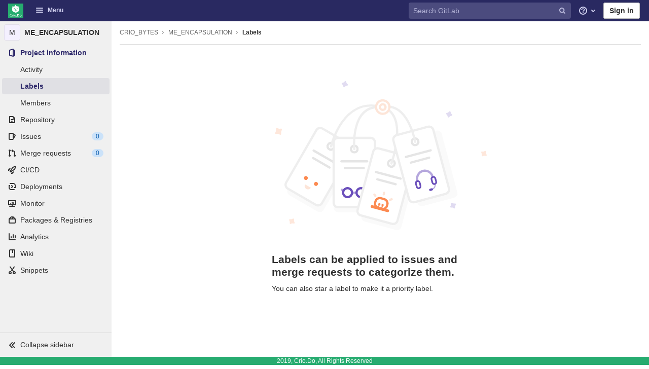

--- FILE ---
content_type: application/javascript
request_url: https://gitlab.crio.do/assets/webpack/commons-pages.groups.labels.index-pages.projects.labels.index.67eb7eac.chunk.js
body_size: 25333
content:
(this.webpackJsonp=this.webpackJsonp||[]).push([[171,40,797],{"1cpz":function(t,e,n){"use strict";var o=n("8ENL"),i=n("0zRR"),r=n("h3Ey"),a=n("/GZH"),s=n("6nFr"),l=n("cxIY"),c=n("qTlp"),d=n("cfII"),u=n("TjC/"),h=n("t8l0"),f=n("o/E4"),p=n("EGlP"),b=n("QXXq"),g=n("rPnh"),m=n("BrvI"),v=n("oSBg"),y=n("EQ0+"),O=o.a.extend({abstract:!0,name:i.Mb,props:{nodes:{type:[Array,Function]}},data:function(t){return{updatedNodes:t.nodes}},destroyed:function(){Object(f.z)(this.$el)},render:function(t){var e=Object(m.e)(this.updatedNodes)?this.updatedNodes({}):this.updatedNodes;return(e=Object(u.b)(e).filter(Boolean))&&e.length>0&&!e[0].text?e[0]:t()}}),w=o.a.extend({name:i.Lb,mixins:[y.a],props:{disabled:{type:Boolean,default:!1},container:{type:[String,v.b],default:"body"},tag:{type:String,default:"div"}},watch:{disabled:{immediate:!0,handler:function(t){t?this.unmountTarget():this.$nextTick(this.mountTarget)}}},created:function(){this.$_defaultFn=null,this.$_target=null},beforeMount:function(){this.mountTarget()},updated:function(){this.updateTarget()},beforeDestroy:function(){this.unmountTarget(),this.$_defaultFn=null},methods:{getContainer:function(){if(p.i){var t=this.container;return Object(m.l)(t)?Object(f.C)(t):t}return null},mountTarget:function(){if(!this.$_target){var t=this.getContainer();if(t){var e=document.createElement("div");t.appendChild(e),this.$_target=new O({el:e,parent:this,propsData:{nodes:Object(u.b)(this.normalizeSlot())}})}}},updateTarget:function(){if(p.i&&this.$_target){var t=this.$scopedSlots.default;this.disabled||(t&&this.$_defaultFn!==t?this.$_target.updatedNodes=t:t||(this.$_target.updatedNodes=this.$slots.default)),this.$_defaultFn=t}},unmountTarget:function(){this.$_target&&this.$_target.$destroy(),this.$_target=null}},render:function(t){if(this.disabled){var e=Object(u.b)(this.normalizeSlot()).filter(c.a);if(e.length>0&&!e[0].text)return e[0]}return t()}}),_=n("P/DV"),S=n("DXSV"),E=n("7bmO"),C="$_bv_documentHandlers_",j={created:function(){var t=this;p.i&&(this[C]={},this.$once("hook:beforeDestroy",(function(){var e=t[C]||{};delete t[C],Object(E.i)(e).forEach((function(t){(e[t]||[]).forEach((function(e){return Object(b.a)(document,t,e,r.a)}))}))})))},methods:{listenDocument:function(t,e,n){t?this.listenOnDocument(e,n):this.listenOffDocument(e,n)},listenOnDocument:function(t,e){this[C]&&Object(m.l)(t)&&Object(m.e)(e)&&(this[C][t]=this[C][t]||[],Object(u.a)(this[C][t],e)||(this[C][t].push(e),Object(b.b)(document,t,e,r.a)))},listenOffDocument:function(t,e){this[C]&&Object(m.l)(t)&&Object(m.e)(e)&&(Object(b.a)(document,t,e,r.a),this[C][t]=(this[C][t]||[]).filter((function(t){return t!==e})))}}},D=n("6iM1"),T={beforeCreate:function(){this.$_bv_windowHandlers_={}},beforeDestroy:function(){if(p.i){var t=this.$_bv_windowHandlers_;delete this.$_bv_windowHandlers_,Object(E.i)(t).forEach((function(e){(t[e]||[]).forEach((function(t){return Object(b.a)(window,e,t,r.a)}))}))}},methods:{listenWindow:function(t,e,n){t?this.listenOnWindow(e,n):this.listenOffWindow(e,n)},listenOnWindow:function(t,e){p.i&&this.$_bv_windowHandlers_&&Object(m.l)(t)&&Object(m.e)(e)&&(this.$_bv_windowHandlers_[t]=this.$_bv_windowHandlers_[t]||[],Object(u.a)(this.$_bv_windowHandlers_[t],e)||(this.$_bv_windowHandlers_[t].push(e),Object(b.b)(window,t,e,r.a)))},listenOffWindow:function(t,e){p.i&&this.$_bv_windowHandlers_&&Object(m.l)(t)&&Object(m.e)(e)&&(Object(b.a)(window,t,e,r.a),this.$_bv_windowHandlers_[t]=(this.$_bv_windowHandlers_[t]||[]).filter((function(t){return t!==e})))}}},k=n("4bCM"),x=n("ofGl"),B=n("rydW"),I=n("Ddgg"),M=".fixed-top, .fixed-bottom, .is-fixed, .sticky-top",P=".sticky-top",$=".navbar-toggler",A=new(o.a.extend({data:function(){return{modals:[],baseZIndex:null,scrollbarWidth:null,isBodyOverflowing:!1}},computed:{modalCount:function(){return this.modals.length},modalsAreOpen:function(){return this.modalCount>0}},watch:{modalCount:function(t,e){p.i&&(this.getScrollbarWidth(),t>0&&0===e?(this.checkScrollbar(),this.setScrollbar(),Object(f.b)(document.body,"modal-open")):0===t&&e>0&&(this.resetScrollbar(),Object(f.y)(document.body,"modal-open")),Object(f.E)(document.body,"data-modal-open-count",String(t)))},modals:function(t){var e=this;this.checkScrollbar(),Object(f.B)((function(){e.updateModals(t||[])}))}},methods:{registerModal:function(t){var e=this;t&&-1===this.modals.indexOf(t)&&(this.modals.push(t),t.$once("hook:beforeDestroy",(function(){e.unregisterModal(t)})))},unregisterModal:function(t){var e=this.modals.indexOf(t);e>-1&&(this.modals.splice(e,1),t._isBeingDestroyed||t._isDestroyed||this.resetModal(t))},getBaseZIndex:function(){if(Object(m.f)(this.baseZIndex)&&p.i){var t=document.createElement("div");Object(f.b)(t,"modal-backdrop"),Object(f.b)(t,"d-none"),Object(f.F)(t,"display","none"),document.body.appendChild(t),this.baseZIndex=Object(I.c)(Object(f.k)(t).zIndex,1040),document.body.removeChild(t)}return this.baseZIndex||1040},getScrollbarWidth:function(){if(Object(m.f)(this.scrollbarWidth)&&p.i){var t=document.createElement("div");Object(f.b)(t,"modal-scrollbar-measure"),document.body.appendChild(t),this.scrollbarWidth=Object(f.i)(t).width-t.clientWidth,document.body.removeChild(t)}return this.scrollbarWidth||0},updateModals:function(t){var e=this,n=this.getBaseZIndex(),o=this.getScrollbarWidth();t.forEach((function(t,i){t.zIndex=n+i,t.scrollbarWidth=o,t.isTop=i===e.modals.length-1,t.isBodyOverflowing=e.isBodyOverflowing}))},resetModal:function(t){t&&(t.zIndex=this.getBaseZIndex(),t.isTop=!0,t.isBodyOverflowing=!1)},checkScrollbar:function(){var t=Object(f.i)(document.body),e=t.left,n=t.right;this.isBodyOverflowing=e+n<window.innerWidth},setScrollbar:function(){var t=document.body;if(t._paddingChangedForModal=t._paddingChangedForModal||[],t._marginChangedForModal=t._marginChangedForModal||[],this.isBodyOverflowing){var e=this.scrollbarWidth;Object(f.D)(M).forEach((function(n){var o=Object(f.m)(n,"paddingRight")||"";Object(f.E)(n,"data-padding-right",o),Object(f.F)(n,"paddingRight","".concat(Object(I.b)(Object(f.k)(n).paddingRight,0)+e,"px")),t._paddingChangedForModal.push(n)})),Object(f.D)(P).forEach((function(n){var o=Object(f.m)(n,"marginRight")||"";Object(f.E)(n,"data-margin-right",o),Object(f.F)(n,"marginRight","".concat(Object(I.b)(Object(f.k)(n).marginRight,0)-e,"px")),t._marginChangedForModal.push(n)})),Object(f.D)($).forEach((function(n){var o=Object(f.m)(n,"marginRight")||"";Object(f.E)(n,"data-margin-right",o),Object(f.F)(n,"marginRight","".concat(Object(I.b)(Object(f.k)(n).marginRight,0)+e,"px")),t._marginChangedForModal.push(n)}));var n=Object(f.m)(t,"paddingRight")||"";Object(f.E)(t,"data-padding-right",n),Object(f.F)(t,"paddingRight","".concat(Object(I.b)(Object(f.k)(t).paddingRight,0)+e,"px"))}},resetScrollbar:function(){var t=document.body;t._paddingChangedForModal&&t._paddingChangedForModal.forEach((function(t){Object(f.o)(t,"data-padding-right")&&(Object(f.F)(t,"paddingRight",Object(f.h)(t,"data-padding-right")||""),Object(f.x)(t,"data-padding-right"))})),t._marginChangedForModal&&t._marginChangedForModal.forEach((function(t){Object(f.o)(t,"data-margin-right")&&(Object(f.F)(t,"marginRight",Object(f.h)(t,"data-margin-right")||""),Object(f.x)(t,"data-margin-right"))})),t._paddingChangedForModal=null,t._marginChangedForModal=null,Object(f.o)(t,"data-padding-right")&&(Object(f.F)(t,"paddingRight",Object(f.h)(t,"data-padding-right")||""),Object(f.x)(t,"data-padding-right"))}}}));function N(t){return(N="function"==typeof Symbol&&"symbol"==typeof Symbol.iterator?function(t){return typeof t}:function(t){return t&&"function"==typeof Symbol&&t.constructor===Symbol&&t!==Symbol.prototype?"symbol":typeof t})(t)}function F(t,e){var n=Object.keys(t);if(Object.getOwnPropertySymbols){var o=Object.getOwnPropertySymbols(t);e&&(o=o.filter((function(e){return Object.getOwnPropertyDescriptor(t,e).enumerable}))),n.push.apply(n,o)}return n}function R(t){for(var e=1;e<arguments.length;e++){var n=null!=arguments[e]?arguments[e]:{};e%2?F(Object(n),!0).forEach((function(e){V(t,e,n[e])})):Object.getOwnPropertyDescriptors?Object.defineProperties(t,Object.getOwnPropertyDescriptors(n)):F(Object(n)).forEach((function(e){Object.defineProperty(t,e,Object.getOwnPropertyDescriptor(n,e))}))}return t}function V(t,e,n){return e in t?Object.defineProperty(t,e,{value:n,enumerable:!0,configurable:!0,writable:!0}):t[e]=n,t}function L(t,e){for(var n=0;n<e.length;n++){var o=e[n];o.enumerable=o.enumerable||!1,o.configurable=!0,"value"in o&&(o.writable=!0),Object.defineProperty(t,o.key,o)}}function z(t,e,n){return(z="undefined"!=typeof Reflect&&Reflect.get?Reflect.get:function(t,e,n){var o=function(t,e){for(;!Object.prototype.hasOwnProperty.call(t,e)&&null!==(t=q(t)););return t}(t,e);if(o){var i=Object.getOwnPropertyDescriptor(o,e);return i.get?i.get.call(n):i.value}})(t,e,n||t)}function H(t,e){return(H=Object.setPrototypeOf||function(t,e){return t.__proto__=e,t})(t,e)}function X(t){var e=function(){if("undefined"==typeof Reflect||!Reflect.construct)return!1;if(Reflect.construct.sham)return!1;if("function"==typeof Proxy)return!0;try{return Date.prototype.toString.call(Reflect.construct(Date,[],(function(){}))),!0}catch(t){return!1}}();return function(){var n,o=q(t);if(e){var i=q(this).constructor;n=Reflect.construct(o,arguments,i)}else n=o.apply(this,arguments);return W(this,n)}}function W(t,e){return!e||"object"!==N(e)&&"function"!=typeof e?Y(t):e}function Y(t){if(void 0===t)throw new ReferenceError("this hasn't been initialised - super() hasn't been called");return t}function q(t){return(q=Object.setPrototypeOf?Object.getPrototypeOf:function(t){return t.__proto__||Object.getPrototypeOf(t)})(t)}var G=function(t){!function(t,e){if("function"!=typeof e&&null!==e)throw new TypeError("Super expression must either be null or a function");t.prototype=Object.create(e&&e.prototype,{constructor:{value:t,writable:!0,configurable:!0}}),e&&H(t,e)}(r,t);var e,n,o,i=X(r);function r(t){var e,n=arguments.length>1&&void 0!==arguments[1]?arguments[1]:{};return function(t,e){if(!(t instanceof e))throw new TypeError("Cannot call a class as a function")}(this,r),e=i.call(this,t,n),Object(E.e)(Y(e),{trigger:Object(E.m)()}),e}return e=r,o=[{key:"Defaults",get:function(){return R(R({},z(q(r),"Defaults",this)),{},{trigger:null})}}],(n=null)&&L(e.prototype,n),o&&L(e,o),r}(n("sOG4").a);function U(t,e){var n=Object.keys(t);if(Object.getOwnPropertySymbols){var o=Object.getOwnPropertySymbols(t);e&&(o=o.filter((function(e){return Object.getOwnPropertyDescriptor(t,e).enumerable}))),n.push.apply(n,o)}return n}function K(t){for(var e=1;e<arguments.length;e++){var n=null!=arguments[e]?arguments[e]:{};e%2?U(Object(n),!0).forEach((function(e){Z(t,e,n[e])})):Object.getOwnPropertyDescriptors?Object.defineProperties(t,Object.getOwnPropertyDescriptors(n)):U(Object(n)).forEach((function(e){Object.defineProperty(t,e,Object.getOwnPropertyDescriptor(n,e))}))}return t}function Z(t,e,n){return e in t?Object.defineProperty(t,e,{value:n,enumerable:!0,configurable:!0,writable:!0}):t[e]=n,t}var Q={subtree:!0,childList:!0,characterData:!0,attributes:!0,attributeFilter:["style","class"]},J={size:{type:String,default:function(){return Object(h.b)(i.cb,"size")}},centered:{type:Boolean,default:!1},scrollable:{type:Boolean,default:!1},buttonSize:{type:String},noStacking:{type:Boolean,default:!1},noFade:{type:Boolean,default:!1},noCloseOnBackdrop:{type:Boolean,default:!1},noCloseOnEsc:{type:Boolean,default:!1},noEnforceFocus:{type:Boolean,default:!1},ignoreEnforceFocusSelector:{type:[Array,String],default:""},title:{type:String,default:""},titleHtml:{type:String},titleTag:{type:String,default:function(){return Object(h.b)(i.cb,"titleTag")}},titleClass:{type:[String,Array,Object]},titleSrOnly:{type:Boolean,default:!1},ariaLabel:{type:String},headerBgVariant:{type:String,default:function(){return Object(h.b)(i.cb,"headerBgVariant")}},headerBorderVariant:{type:String,default:function(){return Object(h.b)(i.cb,"headerBorderVariant")}},headerTextVariant:{type:String,default:function(){return Object(h.b)(i.cb,"headerTextVariant")}},headerCloseVariant:{type:String,default:function(){return Object(h.b)(i.cb,"headerCloseVariant")}},headerClass:{type:[String,Array,Object]},bodyBgVariant:{type:String,default:function(){return Object(h.b)(i.cb,"bodyBgVariant")}},bodyTextVariant:{type:String,default:function(){return Object(h.b)(i.cb,"bodyTextVariant")}},modalClass:{type:[String,Array,Object]},dialogClass:{type:[String,Array,Object]},contentClass:{type:[String,Array,Object]},bodyClass:{type:[String,Array,Object]},footerBgVariant:{type:String,default:function(){return Object(h.b)(i.cb,"footerBgVariant")}},footerBorderVariant:{type:String,default:function(){return Object(h.b)(i.cb,"footerBorderVariant")}},footerTextVariant:{type:String,default:function(){return Object(h.b)(i.cb,"footerTextVariant")}},footerClass:{type:[String,Array,Object]},hideHeader:{type:Boolean,default:!1},hideFooter:{type:Boolean,default:!1},hideHeaderClose:{type:Boolean,default:!1},hideBackdrop:{type:Boolean,default:!1},okOnly:{type:Boolean,default:!1},okDisabled:{type:Boolean,default:!1},cancelDisabled:{type:Boolean,default:!1},visible:{type:Boolean,default:!1},returnFocus:{type:[v.b,String,Object],default:null},headerCloseContent:{type:String,default:function(){return Object(h.b)(i.cb,"headerCloseContent")}},headerCloseLabel:{type:String,default:function(){return Object(h.b)(i.cb,"headerCloseLabel")}},cancelTitle:{type:String,default:function(){return Object(h.b)(i.cb,"cancelTitle")}},cancelTitleHtml:{type:String},okTitle:{type:String,default:function(){return Object(h.b)(i.cb,"okTitle")}},okTitleHtml:{type:String},cancelVariant:{type:String,default:function(){return Object(h.b)(i.cb,"cancelVariant")}},okVariant:{type:String,default:function(){return Object(h.b)(i.cb,"okVariant")}},lazy:{type:Boolean,default:!1},busy:{type:Boolean,default:!1},static:{type:Boolean,default:!1},autoFocusButton:{type:String,default:null,validator:function(t){return Object(m.n)(t)||Object(u.a)(["ok","cancel","close"],t)}}},tt=o.a.extend({name:i.cb,mixins:[_.a,S.a,j,D.a,T,y.a,k.a],inheritAttrs:!1,model:{prop:"visible",event:"change"},props:J,data:function(){return{isHidden:!0,isVisible:!1,isTransitioning:!1,isShow:!1,isBlock:!1,isOpening:!1,isClosing:!1,ignoreBackdropClick:!1,isModalOverflowing:!1,return_focus:this.returnFocus||null,scrollbarWidth:0,zIndex:A.getBaseZIndex(),isTop:!0,isBodyOverflowing:!1}},computed:{modalId:function(){return this.safeId()},modalOuterId:function(){return this.safeId("__BV_modal_outer_")},modalHeaderId:function(){return this.safeId("__BV_modal_header_")},modalBodyId:function(){return this.safeId("__BV_modal_body_")},modalTitleId:function(){return this.safeId("__BV_modal_title_")},modalContentId:function(){return this.safeId("__BV_modal_content_")},modalFooterId:function(){return this.safeId("__BV_modal_footer_")},modalBackdropId:function(){return this.safeId("__BV_modal_backdrop_")},modalClasses:function(){return[{fade:!this.noFade,show:this.isShow},this.modalClass]},modalStyles:function(){var t="".concat(this.scrollbarWidth,"px");return{paddingLeft:!this.isBodyOverflowing&&this.isModalOverflowing?t:"",paddingRight:this.isBodyOverflowing&&!this.isModalOverflowing?t:"",display:this.isBlock?"block":"none"}},dialogClasses:function(){var t;return[(t={},Z(t,"modal-".concat(this.size),this.size),Z(t,"modal-dialog-centered",this.centered),Z(t,"modal-dialog-scrollable",this.scrollable),t),this.dialogClass]},headerClasses:function(){var t;return[(t={},Z(t,"bg-".concat(this.headerBgVariant),this.headerBgVariant),Z(t,"text-".concat(this.headerTextVariant),this.headerTextVariant),Z(t,"border-".concat(this.headerBorderVariant),this.headerBorderVariant),t),this.headerClass]},titleClasses:function(){return[{"sr-only":this.titleSrOnly},this.titleClass]},bodyClasses:function(){var t;return[(t={},Z(t,"bg-".concat(this.bodyBgVariant),this.bodyBgVariant),Z(t,"text-".concat(this.bodyTextVariant),this.bodyTextVariant),t),this.bodyClass]},footerClasses:function(){var t;return[(t={},Z(t,"bg-".concat(this.footerBgVariant),this.footerBgVariant),Z(t,"text-".concat(this.footerTextVariant),this.footerTextVariant),Z(t,"border-".concat(this.footerBorderVariant),this.footerBorderVariant),t),this.footerClass]},modalOuterStyle:function(){return{position:"absolute",zIndex:this.zIndex}},slotScope:function(){return{ok:this.onOk,cancel:this.onCancel,close:this.onClose,hide:this.hide,visible:this.isVisible}},computeIgnoreEnforceFocusSelector:function(){return Object(u.b)(this.ignoreEnforceFocusSelector).filter(c.a).join(",").trim()},computedAttrs:function(){return K(K(K({},this.static?{}:this.scopedStyleAttrs),this.bvAttrs),{},{id:this.modalOuterId})},computedModalAttrs:function(){var t=this.isVisible,e=this.ariaLabel;return{id:this.modalId,role:"dialog","aria-hidden":t?null:"true","aria-modal":t?"true":null,"aria-label":e,"aria-labelledby":this.hideHeader||e||!(this.hasNormalizedSlot("modal-title")||this.titleHtml||this.title)?null:this.modalTitleId,"aria-describedby":this.modalBodyId}}},watch:{visible:function(t,e){t!==e&&this[t?"show":"hide"]()}},created:function(){this.$_observer=null},mounted:function(){this.zIndex=A.getBaseZIndex(),this.listenOnRoot("bv::show::modal",this.showHandler),this.listenOnRoot("bv::hide::modal",this.hideHandler),this.listenOnRoot("bv::toggle::modal",this.toggleHandler),this.listenOnRoot("bv::modal::show",this.modalListener),!0===this.visible&&this.$nextTick(this.show)},beforeDestroy:function(){this.setObserver(!1),this.isVisible&&(this.isVisible=!1,this.isShow=!1,this.isTransitioning=!1)},methods:{setObserver:function(){var t=arguments.length>0&&void 0!==arguments[0]&&arguments[0];this.$_observer&&this.$_observer.disconnect(),this.$_observer=null,t&&(this.$_observer=Object(d.a)(this.$refs.content,this.checkModalOverflow.bind(this),Q))},updateModel:function(t){t!==this.visible&&this.$emit("change",t)},buildEvent:function(t){var e=arguments.length>1&&void 0!==arguments[1]?arguments[1]:{};return new G(t,K(K({cancelable:!1,target:this.$refs.modal||this.$el||null,relatedTarget:null,trigger:null},e),{},{vueTarget:this,componentId:this.modalId}))},show:function(){if(!this.isVisible&&!this.isOpening)if(this.isClosing)this.$once("hidden",this.show);else{this.isOpening=!0,this.return_focus=this.return_focus||this.getActiveElement();var t=this.buildEvent("show",{cancelable:!0});if(this.emitEvent(t),t.defaultPrevented||this.isVisible)return this.isOpening=!1,void this.updateModel(!1);this.doShow()}},hide:function(){var t=arguments.length>0&&void 0!==arguments[0]?arguments[0]:"";if(this.isVisible&&!this.isClosing){this.isClosing=!0;var e=this.buildEvent("hide",{cancelable:"FORCE"!==t,trigger:t||null});if("ok"===t?this.$emit("ok",e):"cancel"===t?this.$emit("cancel",e):"headerclose"===t&&this.$emit("close",e),this.emitEvent(e),e.defaultPrevented||!this.isVisible)return this.isClosing=!1,void this.updateModel(!0);this.setObserver(!1),this.isVisible=!1,this.updateModel(!1)}},toggle:function(t){t&&(this.return_focus=t),this.isVisible?this.hide("toggle"):this.show()},getActiveElement:function(){var t=Object(f.g)(p.i?[document.body]:[]);return t&&t.focus?t:null},doShow:function(){var t=this;A.modalsAreOpen&&this.noStacking?this.listenOnRootOnce("bv::modal::hidden",this.doShow):(A.registerModal(this),this.isHidden=!1,this.$nextTick((function(){t.isVisible=!0,t.isOpening=!1,t.updateModel(!0),t.$nextTick((function(){t.setObserver(!0)}))})))},onBeforeEnter:function(){this.isTransitioning=!0,this.setResizeEvent(!0)},onEnter:function(){var t=this;this.isBlock=!0,Object(f.B)((function(){Object(f.B)((function(){t.isShow=!0}))}))},onAfterEnter:function(){var t=this;this.checkModalOverflow(),this.isTransitioning=!1,Object(f.B)((function(){t.emitEvent(t.buildEvent("shown")),t.setEnforceFocus(!0),t.$nextTick((function(){t.focusFirst()}))}))},onBeforeLeave:function(){this.isTransitioning=!0,this.setResizeEvent(!1),this.setEnforceFocus(!1)},onLeave:function(){this.isShow=!1},onAfterLeave:function(){var t=this;this.isBlock=!1,this.isTransitioning=!1,this.isModalOverflowing=!1,this.isHidden=!0,this.$nextTick((function(){t.isClosing=!1,A.unregisterModal(t),t.returnFocusTo(),t.emitEvent(t.buildEvent("hidden"))}))},emitEvent:function(t){var e=t.type;this.emitOnRoot("bv::modal::".concat(e),t,t.componentId),this.$emit(e,t)},onDialogMousedown:function(){var t=this,e=this.$refs.modal;Object(b.b)(e,"mouseup",(function n(o){Object(b.a)(e,"mouseup",n,r.a),o.target===e&&(t.ignoreBackdropClick=!0)}),r.a)},onClickOut:function(t){this.ignoreBackdropClick?this.ignoreBackdropClick=!1:this.isVisible&&!this.noCloseOnBackdrop&&Object(f.f)(document.body,t.target)&&(Object(f.f)(this.$refs.content,t.target)||this.hide("backdrop"))},onOk:function(){this.hide("ok")},onCancel:function(){this.hide("cancel")},onClose:function(){this.hide("headerclose")},onEsc:function(t){t.keyCode===a.d&&this.isVisible&&!this.noCloseOnEsc&&this.hide("esc")},focusHandler:function(t){var e=this.$refs.content,n=t.target;if(!(this.noEnforceFocus||!this.isTop||!this.isVisible||!e||document===n||Object(f.f)(e,n)||this.computeIgnoreEnforceFocusSelector&&Object(f.e)(this.computeIgnoreEnforceFocusSelector,n,!0))){var o=Object(f.n)(this.$refs.content),i=this.$refs,r=i.bottomTrap,a=i.topTrap;if(r&&n===r){if(Object(f.d)(o[0]))return}else if(a&&n===a&&Object(f.d)(o[o.length-1]))return;Object(f.d)(e,{preventScroll:!0})}},setEnforceFocus:function(t){this.listenDocument(t,"focusin",this.focusHandler)},setResizeEvent:function(t){this.listenWindow(t,"resize",this.checkModalOverflow),this.listenWindow(t,"orientationchange",this.checkModalOverflow)},showHandler:function(t,e){t===this.modalId&&(this.return_focus=e||this.getActiveElement(),this.show())},hideHandler:function(t){t===this.modalId&&this.hide("event")},toggleHandler:function(t,e){t===this.modalId&&this.toggle(e)},modalListener:function(t){this.noStacking&&t.vueTarget!==this&&this.hide()},focusFirst:function(){var t=this;p.i&&Object(f.B)((function(){var e=t.$refs.modal,n=t.$refs.content,o=t.getActiveElement();if(e&&n&&(!o||!Object(f.f)(n,o))){var i=t.$refs["ok-button"],r=t.$refs["cancel-button"],a=t.$refs["close-button"],s=t.autoFocusButton,l="ok"===s&&i?i.$el||i:"cancel"===s&&r?r.$el||r:"close"===s&&a?a.$el||a:n;Object(f.d)(l),l===n&&t.$nextTick((function(){e.scrollTop=0}))}}))},returnFocusTo:function(){var t=this.returnFocus||this.return_focus||null;this.return_focus=null,this.$nextTick((function(){(t=Object(m.l)(t)?Object(f.C)(t):t)&&(t=t.$el||t,Object(f.d)(t))}))},checkModalOverflow:function(){if(this.isVisible){var t=this.$refs.modal;this.isModalOverflowing=t.scrollHeight>document.documentElement.clientHeight}},makeModal:function(t){var e=t();if(!this.hideHeader){var n=this.normalizeSlot("modal-header",this.slotScope);if(!n){var o=t();this.hideHeaderClose||(o=t(B.a,{props:{content:this.headerCloseContent,disabled:this.isTransitioning,ariaLabel:this.headerCloseLabel,textVariant:this.headerCloseVariant||this.headerTextVariant},on:{click:this.onClose},ref:"close-button"},[this.normalizeSlot("modal-header-close")])),n=[t(this.titleTag,{staticClass:"modal-title",class:this.titleClasses,attrs:{id:this.modalTitleId},domProps:this.hasNormalizedSlot("modal-title")?{}:Object(g.a)(this.titleHtml,this.title)},this.normalizeSlot("modal-title",this.slotScope)),o]}e=t("header",{staticClass:"modal-header",class:this.headerClasses,attrs:{id:this.modalHeaderId},ref:"header"},[n])}var i=t("div",{staticClass:"modal-body",class:this.bodyClasses,attrs:{id:this.modalBodyId},ref:"body"},this.normalizeSlot(s.c,this.slotScope)),r=t();if(!this.hideFooter){var a=this.normalizeSlot("modal-footer",this.slotScope);if(!a){var c=t();this.okOnly||(c=t(x.a,{props:{variant:this.cancelVariant,size:this.buttonSize,disabled:this.cancelDisabled||this.busy||this.isTransitioning},domProps:this.hasNormalizedSlot("modal-cancel")?{}:Object(g.a)(this.cancelTitleHtml,this.cancelTitle),on:{click:this.onCancel},ref:"cancel-button"},this.normalizeSlot("modal-cancel"))),a=[c,t(x.a,{props:{variant:this.okVariant,size:this.buttonSize,disabled:this.okDisabled||this.busy||this.isTransitioning},domProps:this.hasNormalizedSlot("modal-ok")?{}:Object(g.a)(this.okTitleHtml,this.okTitle),on:{click:this.onOk},ref:"ok-button"},this.normalizeSlot("modal-ok"))]}r=t("footer",{staticClass:"modal-footer",class:this.footerClasses,attrs:{id:this.modalFooterId},ref:"footer"},[a])}var d=t("div",{staticClass:"modal-content",class:this.contentClass,attrs:{id:this.modalContentId,tabindex:"-1"},ref:"content"},[e,i,r]),u=t(),h=t();this.isVisible&&!this.noEnforceFocus&&(u=t("span",{ref:"topTrap",attrs:{tabindex:"0"}}),h=t("span",{ref:"bottomTrap",attrs:{tabindex:"0"}}));var f=t("div",{staticClass:"modal-dialog",class:this.dialogClasses,on:{mousedown:this.onDialogMousedown},ref:"dialog"},[u,d,h]),p=t("div",{staticClass:"modal",class:this.modalClasses,style:this.modalStyles,attrs:this.computedModalAttrs,on:{keydown:this.onEsc,click:this.onClickOut},directives:[{name:"show",value:this.isVisible}],ref:"modal"},[f]);p=t("transition",{props:{enterClass:"",enterToClass:"",enterActiveClass:"",leaveClass:"",leaveActiveClass:"",leaveToClass:""},on:{beforeEnter:this.onBeforeEnter,enter:this.onEnter,afterEnter:this.onAfterEnter,beforeLeave:this.onBeforeLeave,leave:this.onLeave,afterLeave:this.onAfterLeave}},[p]);var b=t();return!this.hideBackdrop&&this.isVisible&&(b=t("div",{staticClass:"modal-backdrop",attrs:{id:this.modalBackdropId}},this.normalizeSlot("modal-backdrop"))),b=t(l.b,{props:{noFade:this.noFade}},[b]),t("div",{style:this.modalOuterStyle,attrs:this.computedAttrs,key:"modal-outer-".concat(this._uid)},[p,b])}},render:function(t){return this.static?this.lazy&&this.isHidden?t():this.makeModal(t):this.isHidden?t():t(w,[this.makeModal(t)])}}),et=n("XBTk"),nt=n("Qog8"),ot=n("Ge+5"),it=n("4lAS"),rt=n("Pyw5"),at=n.n(rt);function st(t){return function(t){if(Array.isArray(t))return lt(t)}(t)||function(t){if("undefined"!=typeof Symbol&&Symbol.iterator in Object(t))return Array.from(t)}(t)||function(t,e){if(!t)return;if("string"==typeof t)return lt(t,e);var n=Object.prototype.toString.call(t).slice(8,-1);"Object"===n&&t.constructor&&(n=t.constructor.name);if("Map"===n||"Set"===n)return Array.from(t);if("Arguments"===n||/^(?:Ui|I)nt(?:8|16|32)(?:Clamped)?Array$/.test(n))return lt(t,e)}(t)||function(){throw new TypeError("Invalid attempt to spread non-iterable instance.\nIn order to be iterable, non-array objects must have a [Symbol.iterator]() method.")}()}function lt(t,e){(null==e||e>t.length)&&(e=t.length);for(var n=0,o=new Array(e);n<e;n++)o[n]=t[n];return o}function ct(t){return Object.keys(t).every((function(t){return"text"===t||"attributes"===t}))}const dt={components:{BModal:tt,GlButton:it.a,CloseButton:ot.a},inheritAttrs:!1,model:{prop:"visible",event:"change"},props:{modalId:{type:String,required:!0},titleTag:{type:String,required:!1,default:"h4"},title:{type:String,required:!1,default:null},modalClass:{type:String,required:!1,default:""},actionPrimary:{type:Object,required:!1,default:null,validator:function(t){return ct(t)}},actionSecondary:{type:Object,required:!1,default:null,validator:function(t){return ct(t)}},actionCancel:{type:Object,required:!1,default:null,validator:function(t){return ct(t)}},size:{type:String,required:!1,default:et.u.md,validator:function(t){return Object.keys(et.u).includes(t)}},dismissLabel:{type:String,required:!1,default:"Close"},visible:{type:Boolean,required:!1,default:!1}},methods:{show:function(){this.$refs.modal.show()},hide:function(){this.$refs.modal.hide()},toggle:function(){this.$refs.modal.toggle()},ok:function(){this.$refs.modal.onOk()},cancel:function(){this.$refs.modal.onCancel()},close:function(){this.$refs.modal.onClose()},primary:function(t){this.$emit("primary",t)},canceled:function(t){this.$emit("canceled",t)},secondary:function(t){this.$emit("secondary",t),null!=t&&t.defaultPrevented||this.close()},buttonBinding:function(t,e){return t.attributes?t.attributes:et.t[e]},setFocus:function(){var t=this,e=st(this.$refs.modal.$refs.modal.querySelectorAll("button")),n=st(this.$refs.modal.$refs.body.querySelectorAll(et.n.join(et.a))),o=e.findIndex((function(e){var n;return e===(null===(n=t.$refs["close-button"])||void 0===n?void 0:n.$el)}));o>-1&&e.push.apply(e,st(e.splice(o,1))),Object(nt.c)([].concat(st(n),st(e)))}}};const ut=at()({render:function(){var t=this,e=t.$createElement,n=t._self._c||e;return n("b-modal",t._g(t._b({ref:"modal",attrs:{id:t.modalId,"title-tag":t.titleTag,size:t.size,visible:t.visible,lazy:"","modal-class":["gl-modal",t.modalClass]},on:{shown:t.setFocus,ok:t.primary,cancel:t.canceled,change:function(e){return t.$emit("change",e)}},scopedSlots:t._u([{key:"modal-header",fn:function(){return[t._t("modal-header",[n("h4",{staticClass:"modal-title"},[t._t("modal-title",[t._v(t._s(t.title))])],2)]),t._v(" "),n("close-button",{ref:"close-button",attrs:{label:t.dismissLabel},on:{click:t.close}})]},proxy:!0}],null,!0)},"b-modal",t.$attrs,!1),t.$listeners),[t._t("default"),t._v(" "),t._v(" "),t._t("modal-ok",null,{slot:"modal-ok"}),t._v(" "),t._t("modal-cancel",null,{slot:"modal-cancel"}),t._v(" "),t._t("modal-footer",[t.actionCancel?n("gl-button",t._b({staticClass:"js-modal-action-cancel",on:{click:t.cancel}},"gl-button",t.buttonBinding(t.actionCancel,"actionCancel"),!1),[t._v("\n      "+t._s(t.actionCancel.text)+"\n    ")]):t._e(),t._v(" "),t.actionSecondary?n("gl-button",t._b({staticClass:"js-modal-action-secondary",on:{click:t.secondary}},"gl-button",t.buttonBinding(t.actionSecondary,"actionSecondary"),!1),[t._v("\n      "+t._s(t.actionSecondary.text)+"\n    ")]):t._e(),t._v(" "),t.actionPrimary?n("gl-button",t._b({staticClass:"js-modal-action-primary",on:{click:t.ok}},"gl-button",t.buttonBinding(t.actionPrimary,"actionPrimary"),!1),[t._v("\n      "+t._s(t.actionPrimary.text)+"\n    ")]):t._e()],{slot:"modal-footer"})],2)},staticRenderFns:[]},void 0,dt,void 0,!1,void 0,!1,void 0,void 0,void 0);e.a=ut},"2O3R":function(t,e,n){"use strict";
/**!
 * Sortable 1.10.2
 * @author	RubaXa   <trash@rubaxa.org>
 * @author	owenm    <owen23355@gmail.com>
 * @license MIT
 */
function o(t){return(o="function"==typeof Symbol&&"symbol"==typeof Symbol.iterator?function(t){return typeof t}:function(t){return t&&"function"==typeof Symbol&&t.constructor===Symbol&&t!==Symbol.prototype?"symbol":typeof t})(t)}function i(t,e,n){return e in t?Object.defineProperty(t,e,{value:n,enumerable:!0,configurable:!0,writable:!0}):t[e]=n,t}function r(){return(r=Object.assign||function(t){for(var e=1;e<arguments.length;e++){var n=arguments[e];for(var o in n)Object.prototype.hasOwnProperty.call(n,o)&&(t[o]=n[o])}return t}).apply(this,arguments)}function a(t){for(var e=1;e<arguments.length;e++){var n=null!=arguments[e]?arguments[e]:{},o=Object.keys(n);"function"==typeof Object.getOwnPropertySymbols&&(o=o.concat(Object.getOwnPropertySymbols(n).filter((function(t){return Object.getOwnPropertyDescriptor(n,t).enumerable})))),o.forEach((function(e){i(t,e,n[e])}))}return t}function s(t,e){if(null==t)return{};var n,o,i=function(t,e){if(null==t)return{};var n,o,i={},r=Object.keys(t);for(o=0;o<r.length;o++)n=r[o],e.indexOf(n)>=0||(i[n]=t[n]);return i}(t,e);if(Object.getOwnPropertySymbols){var r=Object.getOwnPropertySymbols(t);for(o=0;o<r.length;o++)n=r[o],e.indexOf(n)>=0||Object.prototype.propertyIsEnumerable.call(t,n)&&(i[n]=t[n])}return i}function l(t){return function(t){if(Array.isArray(t)){for(var e=0,n=new Array(t.length);e<t.length;e++)n[e]=t[e];return n}}(t)||function(t){if(Symbol.iterator in Object(t)||"[object Arguments]"===Object.prototype.toString.call(t))return Array.from(t)}(t)||function(){throw new TypeError("Invalid attempt to spread non-iterable instance")}()}n.r(e),n.d(e,"MultiDrag",(function(){return ye})),n.d(e,"Sortable",(function(){return Vt})),n.d(e,"Swap",(function(){return le}));function c(t){if("undefined"!=typeof window&&window.navigator)return!!navigator.userAgent.match(t)}var d=c(/(?:Trident.*rv[ :]?11\.|msie|iemobile|Windows Phone)/i),u=c(/Edge/i),h=c(/firefox/i),f=c(/safari/i)&&!c(/chrome/i)&&!c(/android/i),p=c(/iP(ad|od|hone)/i),b=c(/chrome/i)&&c(/android/i),g={capture:!1,passive:!1};function m(t,e,n){t.addEventListener(e,n,!d&&g)}function v(t,e,n){t.removeEventListener(e,n,!d&&g)}function y(t,e){if(e){if(">"===e[0]&&(e=e.substring(1)),t)try{if(t.matches)return t.matches(e);if(t.msMatchesSelector)return t.msMatchesSelector(e);if(t.webkitMatchesSelector)return t.webkitMatchesSelector(e)}catch(t){return!1}return!1}}function O(t){return t.host&&t!==document&&t.host.nodeType?t.host:t.parentNode}function w(t,e,n,o){if(t){n=n||document;do{if(null!=e&&(">"===e[0]?t.parentNode===n&&y(t,e):y(t,e))||o&&t===n)return t;if(t===n)break}while(t=O(t))}return null}var _,S=/\s+/g;function E(t,e,n){if(t&&e)if(t.classList)t.classList[n?"add":"remove"](e);else{var o=(" "+t.className+" ").replace(S," ").replace(" "+e+" "," ");t.className=(o+(n?" "+e:"")).replace(S," ")}}function C(t,e,n){var o=t&&t.style;if(o){if(void 0===n)return document.defaultView&&document.defaultView.getComputedStyle?n=document.defaultView.getComputedStyle(t,""):t.currentStyle&&(n=t.currentStyle),void 0===e?n:n[e];e in o||-1!==e.indexOf("webkit")||(e="-webkit-"+e),o[e]=n+("string"==typeof n?"":"px")}}function j(t,e){var n="";if("string"==typeof t)n=t;else do{var o=C(t,"transform");o&&"none"!==o&&(n=o+" "+n)}while(!e&&(t=t.parentNode));var i=window.DOMMatrix||window.WebKitCSSMatrix||window.CSSMatrix||window.MSCSSMatrix;return i&&new i(n)}function D(t,e,n){if(t){var o=t.getElementsByTagName(e),i=0,r=o.length;if(n)for(;i<r;i++)n(o[i],i);return o}return[]}function T(){var t=document.scrollingElement;return t||document.documentElement}function k(t,e,n,o,i){if(t.getBoundingClientRect||t===window){var r,a,s,l,c,u,h;if(t!==window&&t!==T()?(a=(r=t.getBoundingClientRect()).top,s=r.left,l=r.bottom,c=r.right,u=r.height,h=r.width):(a=0,s=0,l=window.innerHeight,c=window.innerWidth,u=window.innerHeight,h=window.innerWidth),(e||n)&&t!==window&&(i=i||t.parentNode,!d))do{if(i&&i.getBoundingClientRect&&("none"!==C(i,"transform")||n&&"static"!==C(i,"position"))){var f=i.getBoundingClientRect();a-=f.top+parseInt(C(i,"border-top-width")),s-=f.left+parseInt(C(i,"border-left-width")),l=a+r.height,c=s+r.width;break}}while(i=i.parentNode);if(o&&t!==window){var p=j(i||t),b=p&&p.a,g=p&&p.d;p&&(l=(a/=g)+(u/=g),c=(s/=b)+(h/=b))}return{top:a,left:s,bottom:l,right:c,width:h,height:u}}}function x(t,e,n){for(var o=$(t,!0),i=k(t)[e];o;){var r=k(o)[n];if(!("top"===n||"left"===n?i>=r:i<=r))return o;if(o===T())break;o=$(o,!1)}return!1}function B(t,e,n){for(var o=0,i=0,r=t.children;i<r.length;){if("none"!==r[i].style.display&&r[i]!==Vt.ghost&&r[i]!==Vt.dragged&&w(r[i],n.draggable,t,!1)){if(o===e)return r[i];o++}i++}return null}function I(t,e){for(var n=t.lastElementChild;n&&(n===Vt.ghost||"none"===C(n,"display")||e&&!y(n,e));)n=n.previousElementSibling;return n||null}function M(t,e){var n=0;if(!t||!t.parentNode)return-1;for(;t=t.previousElementSibling;)"TEMPLATE"===t.nodeName.toUpperCase()||t===Vt.clone||e&&!y(t,e)||n++;return n}function P(t){var e=0,n=0,o=T();if(t)do{var i=j(t),r=i.a,a=i.d;e+=t.scrollLeft*r,n+=t.scrollTop*a}while(t!==o&&(t=t.parentNode));return[e,n]}function $(t,e){if(!t||!t.getBoundingClientRect)return T();var n=t,o=!1;do{if(n.clientWidth<n.scrollWidth||n.clientHeight<n.scrollHeight){var i=C(n);if(n.clientWidth<n.scrollWidth&&("auto"==i.overflowX||"scroll"==i.overflowX)||n.clientHeight<n.scrollHeight&&("auto"==i.overflowY||"scroll"==i.overflowY)){if(!n.getBoundingClientRect||n===document.body)return T();if(o||e)return n;o=!0}}}while(n=n.parentNode);return T()}function A(t,e){return Math.round(t.top)===Math.round(e.top)&&Math.round(t.left)===Math.round(e.left)&&Math.round(t.height)===Math.round(e.height)&&Math.round(t.width)===Math.round(e.width)}function N(t,e){return function(){if(!_){var n=arguments,o=this;1===n.length?t.call(o,n[0]):t.apply(o,n),_=setTimeout((function(){_=void 0}),e)}}}function F(t,e,n){t.scrollLeft+=e,t.scrollTop+=n}function R(t){var e=window.Polymer,n=window.jQuery||window.Zepto;return e&&e.dom?e.dom(t).cloneNode(!0):n?n(t).clone(!0)[0]:t.cloneNode(!0)}function V(t,e){C(t,"position","absolute"),C(t,"top",e.top),C(t,"left",e.left),C(t,"width",e.width),C(t,"height",e.height)}function L(t){C(t,"position",""),C(t,"top",""),C(t,"left",""),C(t,"width",""),C(t,"height","")}var z="Sortable"+(new Date).getTime();function H(){var t,e=[];return{captureAnimationState:function(){(e=[],this.options.animation)&&[].slice.call(this.el.children).forEach((function(t){if("none"!==C(t,"display")&&t!==Vt.ghost){e.push({target:t,rect:k(t)});var n=a({},e[e.length-1].rect);if(t.thisAnimationDuration){var o=j(t,!0);o&&(n.top-=o.f,n.left-=o.e)}t.fromRect=n}}))},addAnimationState:function(t){e.push(t)},removeAnimationState:function(t){e.splice(function(t,e){for(var n in t)if(t.hasOwnProperty(n))for(var o in e)if(e.hasOwnProperty(o)&&e[o]===t[n][o])return Number(n);return-1}(e,{target:t}),1)},animateAll:function(n){var o=this;if(!this.options.animation)return clearTimeout(t),void("function"==typeof n&&n());var i=!1,r=0;e.forEach((function(t){var e=0,n=t.target,a=n.fromRect,s=k(n),l=n.prevFromRect,c=n.prevToRect,d=t.rect,u=j(n,!0);u&&(s.top-=u.f,s.left-=u.e),n.toRect=s,n.thisAnimationDuration&&A(l,s)&&!A(a,s)&&(d.top-s.top)/(d.left-s.left)==(a.top-s.top)/(a.left-s.left)&&(e=function(t,e,n,o){return Math.sqrt(Math.pow(e.top-t.top,2)+Math.pow(e.left-t.left,2))/Math.sqrt(Math.pow(e.top-n.top,2)+Math.pow(e.left-n.left,2))*o.animation}(d,l,c,o.options)),A(s,a)||(n.prevFromRect=a,n.prevToRect=s,e||(e=o.options.animation),o.animate(n,d,s,e)),e&&(i=!0,r=Math.max(r,e),clearTimeout(n.animationResetTimer),n.animationResetTimer=setTimeout((function(){n.animationTime=0,n.prevFromRect=null,n.fromRect=null,n.prevToRect=null,n.thisAnimationDuration=null}),e),n.thisAnimationDuration=e)})),clearTimeout(t),i?t=setTimeout((function(){"function"==typeof n&&n()}),r):"function"==typeof n&&n(),e=[]},animate:function(t,e,n,o){if(o){C(t,"transition",""),C(t,"transform","");var i=j(this.el),r=i&&i.a,a=i&&i.d,s=(e.left-n.left)/(r||1),l=(e.top-n.top)/(a||1);t.animatingX=!!s,t.animatingY=!!l,C(t,"transform","translate3d("+s+"px,"+l+"px,0)"),function(t){t.offsetWidth}(t),C(t,"transition","transform "+o+"ms"+(this.options.easing?" "+this.options.easing:"")),C(t,"transform","translate3d(0,0,0)"),"number"==typeof t.animated&&clearTimeout(t.animated),t.animated=setTimeout((function(){C(t,"transition",""),C(t,"transform",""),t.animated=!1,t.animatingX=!1,t.animatingY=!1}),o)}}}}var X=[],W={initializeByDefault:!0},Y={mount:function(t){for(var e in W)!W.hasOwnProperty(e)||e in t||(t[e]=W[e]);X.push(t)},pluginEvent:function(t,e,n){var o=this;this.eventCanceled=!1,n.cancel=function(){o.eventCanceled=!0};var i=t+"Global";X.forEach((function(o){e[o.pluginName]&&(e[o.pluginName][i]&&e[o.pluginName][i](a({sortable:e},n)),e.options[o.pluginName]&&e[o.pluginName][t]&&e[o.pluginName][t](a({sortable:e},n)))}))},initializePlugins:function(t,e,n,o){for(var i in X.forEach((function(o){var i=o.pluginName;if(t.options[i]||o.initializeByDefault){var a=new o(t,e,t.options);a.sortable=t,a.options=t.options,t[i]=a,r(n,a.defaults)}})),t.options)if(t.options.hasOwnProperty(i)){var a=this.modifyOption(t,i,t.options[i]);void 0!==a&&(t.options[i]=a)}},getEventProperties:function(t,e){var n={};return X.forEach((function(o){"function"==typeof o.eventProperties&&r(n,o.eventProperties.call(e[o.pluginName],t))})),n},modifyOption:function(t,e,n){var o;return X.forEach((function(i){t[i.pluginName]&&i.optionListeners&&"function"==typeof i.optionListeners[e]&&(o=i.optionListeners[e].call(t[i.pluginName],n))})),o}};function q(t){var e=t.sortable,n=t.rootEl,o=t.name,i=t.targetEl,r=t.cloneEl,s=t.toEl,l=t.fromEl,c=t.oldIndex,h=t.newIndex,f=t.oldDraggableIndex,p=t.newDraggableIndex,b=t.originalEvent,g=t.putSortable,m=t.extraEventProperties;if(e=e||n&&n[z]){var v,y=e.options,O="on"+o.charAt(0).toUpperCase()+o.substr(1);!window.CustomEvent||d||u?(v=document.createEvent("Event")).initEvent(o,!0,!0):v=new CustomEvent(o,{bubbles:!0,cancelable:!0}),v.to=s||n,v.from=l||n,v.item=i||n,v.clone=r,v.oldIndex=c,v.newIndex=h,v.oldDraggableIndex=f,v.newDraggableIndex=p,v.originalEvent=b,v.pullMode=g?g.lastPutMode:void 0;var w=a({},m,Y.getEventProperties(o,e));for(var _ in w)v[_]=w[_];n&&n.dispatchEvent(v),y[O]&&y[O].call(e,v)}}var G=function(t,e){var n=arguments.length>2&&void 0!==arguments[2]?arguments[2]:{},o=n.evt,i=s(n,["evt"]);Y.pluginEvent.bind(Vt)(t,e,a({dragEl:K,parentEl:Z,ghostEl:Q,rootEl:J,nextEl:tt,lastDownEl:et,cloneEl:nt,cloneHidden:ot,dragStarted:gt,putSortable:ct,activeSortable:Vt.active,originalEvent:o,oldIndex:it,oldDraggableIndex:at,newIndex:rt,newDraggableIndex:st,hideGhostForTarget:At,unhideGhostForTarget:Nt,cloneNowHidden:function(){ot=!0},cloneNowShown:function(){ot=!1},dispatchSortableEvent:function(t){U({sortable:e,name:t,originalEvent:o})}},i))};function U(t){q(a({putSortable:ct,cloneEl:nt,targetEl:K,rootEl:J,oldIndex:it,oldDraggableIndex:at,newIndex:rt,newDraggableIndex:st},t))}var K,Z,Q,J,tt,et,nt,ot,it,rt,at,st,lt,ct,dt,ut,ht,ft,pt,bt,gt,mt,vt,yt,Ot,wt=!1,_t=!1,St=[],Et=!1,Ct=!1,jt=[],Dt=!1,Tt=[],kt="undefined"!=typeof document,xt=p,Bt=u||d?"cssFloat":"float",It=kt&&!b&&!p&&"draggable"in document.createElement("div"),Mt=function(){if(kt){if(d)return!1;var t=document.createElement("x");return t.style.cssText="pointer-events:auto","auto"===t.style.pointerEvents}}(),Pt=function(t,e){var n=C(t),o=parseInt(n.width)-parseInt(n.paddingLeft)-parseInt(n.paddingRight)-parseInt(n.borderLeftWidth)-parseInt(n.borderRightWidth),i=B(t,0,e),r=B(t,1,e),a=i&&C(i),s=r&&C(r),l=a&&parseInt(a.marginLeft)+parseInt(a.marginRight)+k(i).width,c=s&&parseInt(s.marginLeft)+parseInt(s.marginRight)+k(r).width;if("flex"===n.display)return"column"===n.flexDirection||"column-reverse"===n.flexDirection?"vertical":"horizontal";if("grid"===n.display)return n.gridTemplateColumns.split(" ").length<=1?"vertical":"horizontal";if(i&&a.float&&"none"!==a.float){var d="left"===a.float?"left":"right";return!r||"both"!==s.clear&&s.clear!==d?"horizontal":"vertical"}return i&&("block"===a.display||"flex"===a.display||"table"===a.display||"grid"===a.display||l>=o&&"none"===n[Bt]||r&&"none"===n[Bt]&&l+c>o)?"vertical":"horizontal"},$t=function(t){function e(t,n){return function(o,i,r,a){var s=o.options.group.name&&i.options.group.name&&o.options.group.name===i.options.group.name;if(null==t&&(n||s))return!0;if(null==t||!1===t)return!1;if(n&&"clone"===t)return t;if("function"==typeof t)return e(t(o,i,r,a),n)(o,i,r,a);var l=(n?o:i).options.group.name;return!0===t||"string"==typeof t&&t===l||t.join&&t.indexOf(l)>-1}}var n={},i=t.group;i&&"object"==o(i)||(i={name:i}),n.name=i.name,n.checkPull=e(i.pull,!0),n.checkPut=e(i.put),n.revertClone=i.revertClone,t.group=n},At=function(){!Mt&&Q&&C(Q,"display","none")},Nt=function(){!Mt&&Q&&C(Q,"display","")};kt&&document.addEventListener("click",(function(t){if(_t)return t.preventDefault(),t.stopPropagation&&t.stopPropagation(),t.stopImmediatePropagation&&t.stopImmediatePropagation(),_t=!1,!1}),!0);var Ft=function(t){if(K){t=t.touches?t.touches[0]:t;var e=(i=t.clientX,r=t.clientY,St.some((function(t){if(!I(t)){var e=k(t),n=t[z].options.emptyInsertThreshold,o=i>=e.left-n&&i<=e.right+n,s=r>=e.top-n&&r<=e.bottom+n;return n&&o&&s?a=t:void 0}})),a);if(e){var n={};for(var o in t)t.hasOwnProperty(o)&&(n[o]=t[o]);n.target=n.rootEl=e,n.preventDefault=void 0,n.stopPropagation=void 0,e[z]._onDragOver(n)}}var i,r,a},Rt=function(t){K&&K.parentNode[z]._isOutsideThisEl(t.target)};function Vt(t,e){if(!t||!t.nodeType||1!==t.nodeType)throw"Sortable: `el` must be an HTMLElement, not ".concat({}.toString.call(t));this.el=t,this.options=e=r({},e),t[z]=this;var n={group:null,sort:!0,disabled:!1,store:null,handle:null,draggable:/^[uo]l$/i.test(t.nodeName)?">li":">*",swapThreshold:1,invertSwap:!1,invertedSwapThreshold:null,removeCloneOnHide:!0,direction:function(){return Pt(t,this.options)},ghostClass:"sortable-ghost",chosenClass:"sortable-chosen",dragClass:"sortable-drag",ignore:"a, img",filter:null,preventOnFilter:!0,animation:0,easing:null,setData:function(t,e){t.setData("Text",e.textContent)},dropBubble:!1,dragoverBubble:!1,dataIdAttr:"data-id",delay:0,delayOnTouchOnly:!1,touchStartThreshold:(Number.parseInt?Number:window).parseInt(window.devicePixelRatio,10)||1,forceFallback:!1,fallbackClass:"sortable-fallback",fallbackOnBody:!1,fallbackTolerance:0,fallbackOffset:{x:0,y:0},supportPointer:!1!==Vt.supportPointer&&"PointerEvent"in window,emptyInsertThreshold:5};for(var o in Y.initializePlugins(this,t,n),n)!(o in e)&&(e[o]=n[o]);for(var i in $t(e),this)"_"===i.charAt(0)&&"function"==typeof this[i]&&(this[i]=this[i].bind(this));this.nativeDraggable=!e.forceFallback&&It,this.nativeDraggable&&(this.options.touchStartThreshold=1),e.supportPointer?m(t,"pointerdown",this._onTapStart):(m(t,"mousedown",this._onTapStart),m(t,"touchstart",this._onTapStart)),this.nativeDraggable&&(m(t,"dragover",this),m(t,"dragenter",this)),St.push(this.el),e.store&&e.store.get&&this.sort(e.store.get(this)||[]),r(this,H())}function Lt(t,e,n,o,i,r,a,s){var l,c,h=t[z],f=h.options.onMove;return!window.CustomEvent||d||u?(l=document.createEvent("Event")).initEvent("move",!0,!0):l=new CustomEvent("move",{bubbles:!0,cancelable:!0}),l.to=e,l.from=t,l.dragged=n,l.draggedRect=o,l.related=i||e,l.relatedRect=r||k(e),l.willInsertAfter=s,l.originalEvent=a,t.dispatchEvent(l),f&&(c=f.call(h,l,a)),c}function zt(t){t.draggable=!1}function Ht(){Dt=!1}function Xt(t){for(var e=t.tagName+t.className+t.src+t.href+t.textContent,n=e.length,o=0;n--;)o+=e.charCodeAt(n);return o.toString(36)}function Wt(t){return setTimeout(t,0)}function Yt(t){return clearTimeout(t)}Vt.prototype={constructor:Vt,_isOutsideThisEl:function(t){this.el.contains(t)||t===this.el||(mt=null)},_getDirection:function(t,e){return"function"==typeof this.options.direction?this.options.direction.call(this,t,e,K):this.options.direction},_onTapStart:function(t){if(t.cancelable){var e=this,n=this.el,o=this.options,i=o.preventOnFilter,r=t.type,a=t.touches&&t.touches[0]||t.pointerType&&"touch"===t.pointerType&&t,s=(a||t).target,l=t.target.shadowRoot&&(t.path&&t.path[0]||t.composedPath&&t.composedPath()[0])||s,c=o.filter;if(function(t){Tt.length=0;var e=t.getElementsByTagName("input"),n=e.length;for(;n--;){var o=e[n];o.checked&&Tt.push(o)}}(n),!K&&!(/mousedown|pointerdown/.test(r)&&0!==t.button||o.disabled||l.isContentEditable||(s=w(s,o.draggable,n,!1))&&s.animated||et===s)){if(it=M(s),at=M(s,o.draggable),"function"==typeof c){if(c.call(this,t,s,this))return U({sortable:e,rootEl:l,name:"filter",targetEl:s,toEl:n,fromEl:n}),G("filter",e,{evt:t}),void(i&&t.cancelable&&t.preventDefault())}else if(c&&(c=c.split(",").some((function(o){if(o=w(l,o.trim(),n,!1))return U({sortable:e,rootEl:o,name:"filter",targetEl:s,fromEl:n,toEl:n}),G("filter",e,{evt:t}),!0}))))return void(i&&t.cancelable&&t.preventDefault());o.handle&&!w(l,o.handle,n,!1)||this._prepareDragStart(t,a,s)}}},_prepareDragStart:function(t,e,n){var o,i=this,r=i.el,a=i.options,s=r.ownerDocument;if(n&&!K&&n.parentNode===r){var l=k(n);if(J=r,Z=(K=n).parentNode,tt=K.nextSibling,et=n,lt=a.group,Vt.dragged=K,dt={target:K,clientX:(e||t).clientX,clientY:(e||t).clientY},pt=dt.clientX-l.left,bt=dt.clientY-l.top,this._lastX=(e||t).clientX,this._lastY=(e||t).clientY,K.style["will-change"]="all",o=function(){G("delayEnded",i,{evt:t}),Vt.eventCanceled?i._onDrop():(i._disableDelayedDragEvents(),!h&&i.nativeDraggable&&(K.draggable=!0),i._triggerDragStart(t,e),U({sortable:i,name:"choose",originalEvent:t}),E(K,a.chosenClass,!0))},a.ignore.split(",").forEach((function(t){D(K,t.trim(),zt)})),m(s,"dragover",Ft),m(s,"mousemove",Ft),m(s,"touchmove",Ft),m(s,"mouseup",i._onDrop),m(s,"touchend",i._onDrop),m(s,"touchcancel",i._onDrop),h&&this.nativeDraggable&&(this.options.touchStartThreshold=4,K.draggable=!0),G("delayStart",this,{evt:t}),!a.delay||a.delayOnTouchOnly&&!e||this.nativeDraggable&&(u||d))o();else{if(Vt.eventCanceled)return void this._onDrop();m(s,"mouseup",i._disableDelayedDrag),m(s,"touchend",i._disableDelayedDrag),m(s,"touchcancel",i._disableDelayedDrag),m(s,"mousemove",i._delayedDragTouchMoveHandler),m(s,"touchmove",i._delayedDragTouchMoveHandler),a.supportPointer&&m(s,"pointermove",i._delayedDragTouchMoveHandler),i._dragStartTimer=setTimeout(o,a.delay)}}},_delayedDragTouchMoveHandler:function(t){var e=t.touches?t.touches[0]:t;Math.max(Math.abs(e.clientX-this._lastX),Math.abs(e.clientY-this._lastY))>=Math.floor(this.options.touchStartThreshold/(this.nativeDraggable&&window.devicePixelRatio||1))&&this._disableDelayedDrag()},_disableDelayedDrag:function(){K&&zt(K),clearTimeout(this._dragStartTimer),this._disableDelayedDragEvents()},_disableDelayedDragEvents:function(){var t=this.el.ownerDocument;v(t,"mouseup",this._disableDelayedDrag),v(t,"touchend",this._disableDelayedDrag),v(t,"touchcancel",this._disableDelayedDrag),v(t,"mousemove",this._delayedDragTouchMoveHandler),v(t,"touchmove",this._delayedDragTouchMoveHandler),v(t,"pointermove",this._delayedDragTouchMoveHandler)},_triggerDragStart:function(t,e){e=e||"touch"==t.pointerType&&t,!this.nativeDraggable||e?this.options.supportPointer?m(document,"pointermove",this._onTouchMove):m(document,e?"touchmove":"mousemove",this._onTouchMove):(m(K,"dragend",this),m(J,"dragstart",this._onDragStart));try{document.selection?Wt((function(){document.selection.empty()})):window.getSelection().removeAllRanges()}catch(t){}},_dragStarted:function(t,e){if(wt=!1,J&&K){G("dragStarted",this,{evt:e}),this.nativeDraggable&&m(document,"dragover",Rt);var n=this.options;!t&&E(K,n.dragClass,!1),E(K,n.ghostClass,!0),Vt.active=this,t&&this._appendGhost(),U({sortable:this,name:"start",originalEvent:e})}else this._nulling()},_emulateDragOver:function(){if(ut){this._lastX=ut.clientX,this._lastY=ut.clientY,At();for(var t=document.elementFromPoint(ut.clientX,ut.clientY),e=t;t&&t.shadowRoot&&(t=t.shadowRoot.elementFromPoint(ut.clientX,ut.clientY))!==e;)e=t;if(K.parentNode[z]._isOutsideThisEl(t),e)do{if(e[z]){if(e[z]._onDragOver({clientX:ut.clientX,clientY:ut.clientY,target:t,rootEl:e})&&!this.options.dragoverBubble)break}t=e}while(e=e.parentNode);Nt()}},_onTouchMove:function(t){if(dt){var e=this.options,n=e.fallbackTolerance,o=e.fallbackOffset,i=t.touches?t.touches[0]:t,r=Q&&j(Q,!0),a=Q&&r&&r.a,s=Q&&r&&r.d,l=xt&&Ot&&P(Ot),c=(i.clientX-dt.clientX+o.x)/(a||1)+(l?l[0]-jt[0]:0)/(a||1),d=(i.clientY-dt.clientY+o.y)/(s||1)+(l?l[1]-jt[1]:0)/(s||1);if(!Vt.active&&!wt){if(n&&Math.max(Math.abs(i.clientX-this._lastX),Math.abs(i.clientY-this._lastY))<n)return;this._onDragStart(t,!0)}if(Q){r?(r.e+=c-(ht||0),r.f+=d-(ft||0)):r={a:1,b:0,c:0,d:1,e:c,f:d};var u="matrix(".concat(r.a,",").concat(r.b,",").concat(r.c,",").concat(r.d,",").concat(r.e,",").concat(r.f,")");C(Q,"webkitTransform",u),C(Q,"mozTransform",u),C(Q,"msTransform",u),C(Q,"transform",u),ht=c,ft=d,ut=i}t.cancelable&&t.preventDefault()}},_appendGhost:function(){if(!Q){var t=this.options.fallbackOnBody?document.body:J,e=k(K,!0,xt,!0,t),n=this.options;if(xt){for(Ot=t;"static"===C(Ot,"position")&&"none"===C(Ot,"transform")&&Ot!==document;)Ot=Ot.parentNode;Ot!==document.body&&Ot!==document.documentElement?(Ot===document&&(Ot=T()),e.top+=Ot.scrollTop,e.left+=Ot.scrollLeft):Ot=T(),jt=P(Ot)}E(Q=K.cloneNode(!0),n.ghostClass,!1),E(Q,n.fallbackClass,!0),E(Q,n.dragClass,!0),C(Q,"transition",""),C(Q,"transform",""),C(Q,"box-sizing","border-box"),C(Q,"margin",0),C(Q,"top",e.top),C(Q,"left",e.left),C(Q,"width",e.width),C(Q,"height",e.height),C(Q,"opacity","0.8"),C(Q,"position",xt?"absolute":"fixed"),C(Q,"zIndex","100000"),C(Q,"pointerEvents","none"),Vt.ghost=Q,t.appendChild(Q),C(Q,"transform-origin",pt/parseInt(Q.style.width)*100+"% "+bt/parseInt(Q.style.height)*100+"%")}},_onDragStart:function(t,e){var n=this,o=t.dataTransfer,i=n.options;G("dragStart",this,{evt:t}),Vt.eventCanceled?this._onDrop():(G("setupClone",this),Vt.eventCanceled||((nt=R(K)).draggable=!1,nt.style["will-change"]="",this._hideClone(),E(nt,this.options.chosenClass,!1),Vt.clone=nt),n.cloneId=Wt((function(){G("clone",n),Vt.eventCanceled||(n.options.removeCloneOnHide||J.insertBefore(nt,K),n._hideClone(),U({sortable:n,name:"clone"}))})),!e&&E(K,i.dragClass,!0),e?(_t=!0,n._loopId=setInterval(n._emulateDragOver,50)):(v(document,"mouseup",n._onDrop),v(document,"touchend",n._onDrop),v(document,"touchcancel",n._onDrop),o&&(o.effectAllowed="move",i.setData&&i.setData.call(n,o,K)),m(document,"drop",n),C(K,"transform","translateZ(0)")),wt=!0,n._dragStartId=Wt(n._dragStarted.bind(n,e,t)),m(document,"selectstart",n),gt=!0,f&&C(document.body,"user-select","none"))},_onDragOver:function(t){var e,n,o,i,r=this.el,s=t.target,l=this.options,c=l.group,d=Vt.active,u=lt===c,h=l.sort,f=ct||d,p=this,b=!1;if(!Dt){if(void 0!==t.preventDefault&&t.cancelable&&t.preventDefault(),s=w(s,l.draggable,r,!0),A("dragOver"),Vt.eventCanceled)return b;if(K.contains(t.target)||s.animated&&s.animatingX&&s.animatingY||p._ignoreWhileAnimating===s)return R(!1);if(_t=!1,d&&!l.disabled&&(u?h||(o=!J.contains(K)):ct===this||(this.lastPutMode=lt.checkPull(this,d,K,t))&&c.checkPut(this,d,K,t))){if(i="vertical"===this._getDirection(t,s),e=k(K),A("dragOverValid"),Vt.eventCanceled)return b;if(o)return Z=J,N(),this._hideClone(),A("revert"),Vt.eventCanceled||(tt?J.insertBefore(K,tt):J.appendChild(K)),R(!0);var g=I(r,l.draggable);if(!g||function(t,e,n){var o=k(I(n.el,n.options.draggable));return e?t.clientX>o.right+10||t.clientX<=o.right&&t.clientY>o.bottom&&t.clientX>=o.left:t.clientX>o.right&&t.clientY>o.top||t.clientX<=o.right&&t.clientY>o.bottom+10}(t,i,this)&&!g.animated){if(g===K)return R(!1);if(g&&r===t.target&&(s=g),s&&(n=k(s)),!1!==Lt(J,r,K,e,s,n,t,!!s))return N(),r.appendChild(K),Z=r,V(),R(!0)}else if(s.parentNode===r){n=k(s);var m,v,y,O=K.parentNode!==r,_=!function(t,e,n){var o=n?t.left:t.top,i=n?t.right:t.bottom,r=n?t.width:t.height,a=n?e.left:e.top,s=n?e.right:e.bottom,l=n?e.width:e.height;return o===a||i===s||o+r/2===a+l/2}(K.animated&&K.toRect||e,s.animated&&s.toRect||n,i),S=i?"top":"left",j=x(s,"top","top")||x(K,"top","top"),D=j?j.scrollTop:void 0;if(mt!==s&&(v=n[S],Et=!1,Ct=!_&&l.invertSwap||O),0!==(m=function(t,e,n,o,i,r,a,s){var l=o?t.clientY:t.clientX,c=o?n.height:n.width,d=o?n.top:n.left,u=o?n.bottom:n.right,h=!1;if(!a)if(s&&yt<c*i){if(!Et&&(1===vt?l>d+c*r/2:l<u-c*r/2)&&(Et=!0),Et)h=!0;else if(1===vt?l<d+yt:l>u-yt)return-vt}else if(l>d+c*(1-i)/2&&l<u-c*(1-i)/2)return function(t){return M(K)<M(t)?1:-1}(e);if((h=h||a)&&(l<d+c*r/2||l>u-c*r/2))return l>d+c/2?1:-1;return 0}(t,s,n,i,_?1:l.swapThreshold,null==l.invertedSwapThreshold?l.swapThreshold:l.invertedSwapThreshold,Ct,mt===s))){var T=M(K);do{T-=m,y=Z.children[T]}while(y&&("none"===C(y,"display")||y===Q))}if(0===m||y===s)return R(!1);mt=s,vt=m;var B=s.nextElementSibling,P=!1,$=Lt(J,r,K,e,s,n,t,P=1===m);if(!1!==$)return 1!==$&&-1!==$||(P=1===$),Dt=!0,setTimeout(Ht,30),N(),P&&!B?r.appendChild(K):s.parentNode.insertBefore(K,P?B:s),j&&F(j,0,D-j.scrollTop),Z=K.parentNode,void 0===v||Ct||(yt=Math.abs(v-k(s)[S])),V(),R(!0)}if(r.contains(K))return R(!1)}return!1}function A(l,c){G(l,p,a({evt:t,isOwner:u,axis:i?"vertical":"horizontal",revert:o,dragRect:e,targetRect:n,canSort:h,fromSortable:f,target:s,completed:R,onMove:function(n,o){return Lt(J,r,K,e,n,k(n),t,o)},changed:V},c))}function N(){A("dragOverAnimationCapture"),p.captureAnimationState(),p!==f&&f.captureAnimationState()}function R(e){return A("dragOverCompleted",{insertion:e}),e&&(u?d._hideClone():d._showClone(p),p!==f&&(E(K,ct?ct.options.ghostClass:d.options.ghostClass,!1),E(K,l.ghostClass,!0)),ct!==p&&p!==Vt.active?ct=p:p===Vt.active&&ct&&(ct=null),f===p&&(p._ignoreWhileAnimating=s),p.animateAll((function(){A("dragOverAnimationComplete"),p._ignoreWhileAnimating=null})),p!==f&&(f.animateAll(),f._ignoreWhileAnimating=null)),(s===K&&!K.animated||s===r&&!s.animated)&&(mt=null),l.dragoverBubble||t.rootEl||s===document||(K.parentNode[z]._isOutsideThisEl(t.target),!e&&Ft(t)),!l.dragoverBubble&&t.stopPropagation&&t.stopPropagation(),b=!0}function V(){rt=M(K),st=M(K,l.draggable),U({sortable:p,name:"change",toEl:r,newIndex:rt,newDraggableIndex:st,originalEvent:t})}},_ignoreWhileAnimating:null,_offMoveEvents:function(){v(document,"mousemove",this._onTouchMove),v(document,"touchmove",this._onTouchMove),v(document,"pointermove",this._onTouchMove),v(document,"dragover",Ft),v(document,"mousemove",Ft),v(document,"touchmove",Ft)},_offUpEvents:function(){var t=this.el.ownerDocument;v(t,"mouseup",this._onDrop),v(t,"touchend",this._onDrop),v(t,"pointerup",this._onDrop),v(t,"touchcancel",this._onDrop),v(document,"selectstart",this)},_onDrop:function(t){var e=this.el,n=this.options;rt=M(K),st=M(K,n.draggable),G("drop",this,{evt:t}),Z=K&&K.parentNode,rt=M(K),st=M(K,n.draggable),Vt.eventCanceled?this._nulling():(wt=!1,Ct=!1,Et=!1,clearInterval(this._loopId),clearTimeout(this._dragStartTimer),Yt(this.cloneId),Yt(this._dragStartId),this.nativeDraggable&&(v(document,"drop",this),v(e,"dragstart",this._onDragStart)),this._offMoveEvents(),this._offUpEvents(),f&&C(document.body,"user-select",""),C(K,"transform",""),t&&(gt&&(t.cancelable&&t.preventDefault(),!n.dropBubble&&t.stopPropagation()),Q&&Q.parentNode&&Q.parentNode.removeChild(Q),(J===Z||ct&&"clone"!==ct.lastPutMode)&&nt&&nt.parentNode&&nt.parentNode.removeChild(nt),K&&(this.nativeDraggable&&v(K,"dragend",this),zt(K),K.style["will-change"]="",gt&&!wt&&E(K,ct?ct.options.ghostClass:this.options.ghostClass,!1),E(K,this.options.chosenClass,!1),U({sortable:this,name:"unchoose",toEl:Z,newIndex:null,newDraggableIndex:null,originalEvent:t}),J!==Z?(rt>=0&&(U({rootEl:Z,name:"add",toEl:Z,fromEl:J,originalEvent:t}),U({sortable:this,name:"remove",toEl:Z,originalEvent:t}),U({rootEl:Z,name:"sort",toEl:Z,fromEl:J,originalEvent:t}),U({sortable:this,name:"sort",toEl:Z,originalEvent:t})),ct&&ct.save()):rt!==it&&rt>=0&&(U({sortable:this,name:"update",toEl:Z,originalEvent:t}),U({sortable:this,name:"sort",toEl:Z,originalEvent:t})),Vt.active&&(null!=rt&&-1!==rt||(rt=it,st=at),U({sortable:this,name:"end",toEl:Z,originalEvent:t}),this.save()))),this._nulling())},_nulling:function(){G("nulling",this),J=K=Z=Q=tt=nt=et=ot=dt=ut=gt=rt=st=it=at=mt=vt=ct=lt=Vt.dragged=Vt.ghost=Vt.clone=Vt.active=null,Tt.forEach((function(t){t.checked=!0})),Tt.length=ht=ft=0},handleEvent:function(t){switch(t.type){case"drop":case"dragend":this._onDrop(t);break;case"dragenter":case"dragover":K&&(this._onDragOver(t),function(t){t.dataTransfer&&(t.dataTransfer.dropEffect="move");t.cancelable&&t.preventDefault()}(t));break;case"selectstart":t.preventDefault()}},toArray:function(){for(var t,e=[],n=this.el.children,o=0,i=n.length,r=this.options;o<i;o++)w(t=n[o],r.draggable,this.el,!1)&&e.push(t.getAttribute(r.dataIdAttr)||Xt(t));return e},sort:function(t){var e={},n=this.el;this.toArray().forEach((function(t,o){var i=n.children[o];w(i,this.options.draggable,n,!1)&&(e[t]=i)}),this),t.forEach((function(t){e[t]&&(n.removeChild(e[t]),n.appendChild(e[t]))}))},save:function(){var t=this.options.store;t&&t.set&&t.set(this)},closest:function(t,e){return w(t,e||this.options.draggable,this.el,!1)},option:function(t,e){var n=this.options;if(void 0===e)return n[t];var o=Y.modifyOption(this,t,e);n[t]=void 0!==o?o:e,"group"===t&&$t(n)},destroy:function(){G("destroy",this);var t=this.el;t[z]=null,v(t,"mousedown",this._onTapStart),v(t,"touchstart",this._onTapStart),v(t,"pointerdown",this._onTapStart),this.nativeDraggable&&(v(t,"dragover",this),v(t,"dragenter",this)),Array.prototype.forEach.call(t.querySelectorAll("[draggable]"),(function(t){t.removeAttribute("draggable")})),this._onDrop(),this._disableDelayedDragEvents(),St.splice(St.indexOf(this.el),1),this.el=t=null},_hideClone:function(){if(!ot){if(G("hideClone",this),Vt.eventCanceled)return;C(nt,"display","none"),this.options.removeCloneOnHide&&nt.parentNode&&nt.parentNode.removeChild(nt),ot=!0}},_showClone:function(t){if("clone"===t.lastPutMode){if(ot){if(G("showClone",this),Vt.eventCanceled)return;J.contains(K)&&!this.options.group.revertClone?J.insertBefore(nt,K):tt?J.insertBefore(nt,tt):J.appendChild(nt),this.options.group.revertClone&&this.animate(K,nt),C(nt,"display",""),ot=!1}}else this._hideClone()}},kt&&m(document,"touchmove",(function(t){(Vt.active||wt)&&t.cancelable&&t.preventDefault()})),Vt.utils={on:m,off:v,css:C,find:D,is:function(t,e){return!!w(t,e,t,!1)},extend:function(t,e){if(t&&e)for(var n in e)e.hasOwnProperty(n)&&(t[n]=e[n]);return t},throttle:N,closest:w,toggleClass:E,clone:R,index:M,nextTick:Wt,cancelNextTick:Yt,detectDirection:Pt,getChild:B},Vt.get=function(t){return t[z]},Vt.mount=function(){for(var t=arguments.length,e=new Array(t),n=0;n<t;n++)e[n]=arguments[n];e[0].constructor===Array&&(e=e[0]),e.forEach((function(t){if(!t.prototype||!t.prototype.constructor)throw"Sortable: Mounted plugin must be a constructor function, not ".concat({}.toString.call(t));t.utils&&(Vt.utils=a({},Vt.utils,t.utils)),Y.mount(t)}))},Vt.create=function(t,e){return new Vt(t,e)},Vt.version="1.10.2";var qt,Gt,Ut,Kt,Zt,Qt,Jt=[],te=!1;function ee(){Jt.forEach((function(t){clearInterval(t.pid)})),Jt=[]}function ne(){clearInterval(Qt)}var oe,ie=N((function(t,e,n,o){if(e.scroll){var i,r=(t.touches?t.touches[0]:t).clientX,a=(t.touches?t.touches[0]:t).clientY,s=e.scrollSensitivity,l=e.scrollSpeed,c=T(),d=!1;Gt!==n&&(Gt=n,ee(),qt=e.scroll,i=e.scrollFn,!0===qt&&(qt=$(n,!0)));var u=0,h=qt;do{var f=h,p=k(f),b=p.top,g=p.bottom,m=p.left,v=p.right,y=p.width,O=p.height,w=void 0,_=void 0,S=f.scrollWidth,E=f.scrollHeight,j=C(f),D=f.scrollLeft,x=f.scrollTop;f===c?(w=y<S&&("auto"===j.overflowX||"scroll"===j.overflowX||"visible"===j.overflowX),_=O<E&&("auto"===j.overflowY||"scroll"===j.overflowY||"visible"===j.overflowY)):(w=y<S&&("auto"===j.overflowX||"scroll"===j.overflowX),_=O<E&&("auto"===j.overflowY||"scroll"===j.overflowY));var B=w&&(Math.abs(v-r)<=s&&D+y<S)-(Math.abs(m-r)<=s&&!!D),I=_&&(Math.abs(g-a)<=s&&x+O<E)-(Math.abs(b-a)<=s&&!!x);if(!Jt[u])for(var M=0;M<=u;M++)Jt[M]||(Jt[M]={});Jt[u].vx==B&&Jt[u].vy==I&&Jt[u].el===f||(Jt[u].el=f,Jt[u].vx=B,Jt[u].vy=I,clearInterval(Jt[u].pid),0==B&&0==I||(d=!0,Jt[u].pid=setInterval(function(){o&&0===this.layer&&Vt.active._onTouchMove(Zt);var e=Jt[this.layer].vy?Jt[this.layer].vy*l:0,n=Jt[this.layer].vx?Jt[this.layer].vx*l:0;"function"==typeof i&&"continue"!==i.call(Vt.dragged.parentNode[z],n,e,t,Zt,Jt[this.layer].el)||F(Jt[this.layer].el,n,e)}.bind({layer:u}),24))),u++}while(e.bubbleScroll&&h!==c&&(h=$(h,!1)));te=d}}),30),re=function(t){var e=t.originalEvent,n=t.putSortable,o=t.dragEl,i=t.activeSortable,r=t.dispatchSortableEvent,a=t.hideGhostForTarget,s=t.unhideGhostForTarget;if(e){var l=n||i;a();var c=e.changedTouches&&e.changedTouches.length?e.changedTouches[0]:e,d=document.elementFromPoint(c.clientX,c.clientY);s(),l&&!l.el.contains(d)&&(r("spill"),this.onSpill({dragEl:o,putSortable:n}))}};function ae(){}function se(){}function le(){function t(){this.defaults={swapClass:"sortable-swap-highlight"}}return t.prototype={dragStart:function(t){var e=t.dragEl;oe=e},dragOverValid:function(t){var e=t.completed,n=t.target,o=t.onMove,i=t.activeSortable,r=t.changed,a=t.cancel;if(i.options.swap){var s=this.sortable.el,l=this.options;if(n&&n!==s){var c=oe;!1!==o(n)?(E(n,l.swapClass,!0),oe=n):oe=null,c&&c!==oe&&E(c,l.swapClass,!1)}r(),e(!0),a()}},drop:function(t){var e=t.activeSortable,n=t.putSortable,o=t.dragEl,i=n||this.sortable,r=this.options;oe&&E(oe,r.swapClass,!1),oe&&(r.swap||n&&n.options.swap)&&o!==oe&&(i.captureAnimationState(),i!==e&&e.captureAnimationState(),function(t,e){var n,o,i=t.parentNode,r=e.parentNode;if(!i||!r||i.isEqualNode(e)||r.isEqualNode(t))return;n=M(t),o=M(e),i.isEqualNode(r)&&n<o&&o++;i.insertBefore(e,i.children[n]),r.insertBefore(t,r.children[o])}(o,oe),i.animateAll(),i!==e&&e.animateAll())},nulling:function(){oe=null}},r(t,{pluginName:"swap",eventProperties:function(){return{swapItem:oe}}})}ae.prototype={startIndex:null,dragStart:function(t){var e=t.oldDraggableIndex;this.startIndex=e},onSpill:function(t){var e=t.dragEl,n=t.putSortable;this.sortable.captureAnimationState(),n&&n.captureAnimationState();var o=B(this.sortable.el,this.startIndex,this.options);o?this.sortable.el.insertBefore(e,o):this.sortable.el.appendChild(e),this.sortable.animateAll(),n&&n.animateAll()},drop:re},r(ae,{pluginName:"revertOnSpill"}),se.prototype={onSpill:function(t){var e=t.dragEl,n=t.putSortable||this.sortable;n.captureAnimationState(),e.parentNode&&e.parentNode.removeChild(e),n.animateAll()},drop:re},r(se,{pluginName:"removeOnSpill"});var ce,de,ue,he,fe,pe=[],be=[],ge=!1,me=!1,ve=!1;function ye(){function t(t){for(var e in this)"_"===e.charAt(0)&&"function"==typeof this[e]&&(this[e]=this[e].bind(this));t.options.supportPointer?m(document,"pointerup",this._deselectMultiDrag):(m(document,"mouseup",this._deselectMultiDrag),m(document,"touchend",this._deselectMultiDrag)),m(document,"keydown",this._checkKeyDown),m(document,"keyup",this._checkKeyUp),this.defaults={selectedClass:"sortable-selected",multiDragKey:null,setData:function(e,n){var o="";pe.length&&de===t?pe.forEach((function(t,e){o+=(e?", ":"")+t.textContent})):o=n.textContent,e.setData("Text",o)}}}return t.prototype={multiDragKeyDown:!1,isMultiDrag:!1,delayStartGlobal:function(t){var e=t.dragEl;ue=e},delayEnded:function(){this.isMultiDrag=~pe.indexOf(ue)},setupClone:function(t){var e=t.sortable,n=t.cancel;if(this.isMultiDrag){for(var o=0;o<pe.length;o++)be.push(R(pe[o])),be[o].sortableIndex=pe[o].sortableIndex,be[o].draggable=!1,be[o].style["will-change"]="",E(be[o],this.options.selectedClass,!1),pe[o]===ue&&E(be[o],this.options.chosenClass,!1);e._hideClone(),n()}},clone:function(t){var e=t.sortable,n=t.rootEl,o=t.dispatchSortableEvent,i=t.cancel;this.isMultiDrag&&(this.options.removeCloneOnHide||pe.length&&de===e&&(Oe(!0,n),o("clone"),i()))},showClone:function(t){var e=t.cloneNowShown,n=t.rootEl,o=t.cancel;this.isMultiDrag&&(Oe(!1,n),be.forEach((function(t){C(t,"display","")})),e(),fe=!1,o())},hideClone:function(t){var e=this,n=(t.sortable,t.cloneNowHidden),o=t.cancel;this.isMultiDrag&&(be.forEach((function(t){C(t,"display","none"),e.options.removeCloneOnHide&&t.parentNode&&t.parentNode.removeChild(t)})),n(),fe=!0,o())},dragStartGlobal:function(t){t.sortable;!this.isMultiDrag&&de&&de.multiDrag._deselectMultiDrag(),pe.forEach((function(t){t.sortableIndex=M(t)})),pe=pe.sort((function(t,e){return t.sortableIndex-e.sortableIndex})),ve=!0},dragStarted:function(t){var e=this,n=t.sortable;if(this.isMultiDrag){if(this.options.sort&&(n.captureAnimationState(),this.options.animation)){pe.forEach((function(t){t!==ue&&C(t,"position","absolute")}));var o=k(ue,!1,!0,!0);pe.forEach((function(t){t!==ue&&V(t,o)})),me=!0,ge=!0}n.animateAll((function(){me=!1,ge=!1,e.options.animation&&pe.forEach((function(t){L(t)})),e.options.sort&&we()}))}},dragOver:function(t){var e=t.target,n=t.completed,o=t.cancel;me&&~pe.indexOf(e)&&(n(!1),o())},revert:function(t){var e=t.fromSortable,n=t.rootEl,o=t.sortable,i=t.dragRect;pe.length>1&&(pe.forEach((function(t){o.addAnimationState({target:t,rect:me?k(t):i}),L(t),t.fromRect=i,e.removeAnimationState(t)})),me=!1,function(t,e){pe.forEach((function(n,o){var i=e.children[n.sortableIndex+(t?Number(o):0)];i?e.insertBefore(n,i):e.appendChild(n)}))}(!this.options.removeCloneOnHide,n))},dragOverCompleted:function(t){var e=t.sortable,n=t.isOwner,o=t.insertion,i=t.activeSortable,r=t.parentEl,a=t.putSortable,s=this.options;if(o){if(n&&i._hideClone(),ge=!1,s.animation&&pe.length>1&&(me||!n&&!i.options.sort&&!a)){var l=k(ue,!1,!0,!0);pe.forEach((function(t){t!==ue&&(V(t,l),r.appendChild(t))})),me=!0}if(!n)if(me||we(),pe.length>1){var c=fe;i._showClone(e),i.options.animation&&!fe&&c&&be.forEach((function(t){i.addAnimationState({target:t,rect:he}),t.fromRect=he,t.thisAnimationDuration=null}))}else i._showClone(e)}},dragOverAnimationCapture:function(t){var e=t.dragRect,n=t.isOwner,o=t.activeSortable;if(pe.forEach((function(t){t.thisAnimationDuration=null})),o.options.animation&&!n&&o.multiDrag.isMultiDrag){he=r({},e);var i=j(ue,!0);he.top-=i.f,he.left-=i.e}},dragOverAnimationComplete:function(){me&&(me=!1,we())},drop:function(t){var e=t.originalEvent,n=t.rootEl,o=t.parentEl,i=t.sortable,r=t.dispatchSortableEvent,a=t.oldIndex,s=t.putSortable,l=s||this.sortable;if(e){var c=this.options,d=o.children;if(!ve)if(c.multiDragKey&&!this.multiDragKeyDown&&this._deselectMultiDrag(),E(ue,c.selectedClass,!~pe.indexOf(ue)),~pe.indexOf(ue))pe.splice(pe.indexOf(ue),1),ce=null,q({sortable:i,rootEl:n,name:"deselect",targetEl:ue,originalEvt:e});else{if(pe.push(ue),q({sortable:i,rootEl:n,name:"select",targetEl:ue,originalEvt:e}),e.shiftKey&&ce&&i.el.contains(ce)){var u,h,f=M(ce),p=M(ue);if(~f&&~p&&f!==p)for(p>f?(h=f,u=p):(h=p,u=f+1);h<u;h++)~pe.indexOf(d[h])||(E(d[h],c.selectedClass,!0),pe.push(d[h]),q({sortable:i,rootEl:n,name:"select",targetEl:d[h],originalEvt:e}))}else ce=ue;de=l}if(ve&&this.isMultiDrag){if((o[z].options.sort||o!==n)&&pe.length>1){var b=k(ue),g=M(ue,":not(."+this.options.selectedClass+")");if(!ge&&c.animation&&(ue.thisAnimationDuration=null),l.captureAnimationState(),!ge&&(c.animation&&(ue.fromRect=b,pe.forEach((function(t){if(t.thisAnimationDuration=null,t!==ue){var e=me?k(t):b;t.fromRect=e,l.addAnimationState({target:t,rect:e})}}))),we(),pe.forEach((function(t){d[g]?o.insertBefore(t,d[g]):o.appendChild(t),g++})),a===M(ue))){var m=!1;pe.forEach((function(t){t.sortableIndex===M(t)||(m=!0)})),m&&r("update")}pe.forEach((function(t){L(t)})),l.animateAll()}de=l}(n===o||s&&"clone"!==s.lastPutMode)&&be.forEach((function(t){t.parentNode&&t.parentNode.removeChild(t)}))}},nullingGlobal:function(){this.isMultiDrag=ve=!1,be.length=0},destroyGlobal:function(){this._deselectMultiDrag(),v(document,"pointerup",this._deselectMultiDrag),v(document,"mouseup",this._deselectMultiDrag),v(document,"touchend",this._deselectMultiDrag),v(document,"keydown",this._checkKeyDown),v(document,"keyup",this._checkKeyUp)},_deselectMultiDrag:function(t){if(!(void 0!==ve&&ve||de!==this.sortable||t&&w(t.target,this.options.draggable,this.sortable.el,!1)||t&&0!==t.button))for(;pe.length;){var e=pe[0];E(e,this.options.selectedClass,!1),pe.shift(),q({sortable:this.sortable,rootEl:this.sortable.el,name:"deselect",targetEl:e,originalEvt:t})}},_checkKeyDown:function(t){t.key===this.options.multiDragKey&&(this.multiDragKeyDown=!0)},_checkKeyUp:function(t){t.key===this.options.multiDragKey&&(this.multiDragKeyDown=!1)}},r(t,{pluginName:"multiDrag",utils:{select:function(t){var e=t.parentNode[z];e&&e.options.multiDrag&&!~pe.indexOf(t)&&(de&&de!==e&&(de.multiDrag._deselectMultiDrag(),de=e),E(t,e.options.selectedClass,!0),pe.push(t))},deselect:function(t){var e=t.parentNode[z],n=pe.indexOf(t);e&&e.options.multiDrag&&~n&&(E(t,e.options.selectedClass,!1),pe.splice(n,1))}},eventProperties:function(){var t=this,e=[],n=[];return pe.forEach((function(o){var i;e.push({multiDragElement:o,index:o.sortableIndex}),i=me&&o!==ue?-1:me?M(o,":not(."+t.options.selectedClass+")"):M(o),n.push({multiDragElement:o,index:i})})),{items:l(pe),clones:[].concat(be),oldIndicies:e,newIndicies:n}},optionListeners:{multiDragKey:function(t){return"ctrl"===(t=t.toLowerCase())?t="Control":t.length>1&&(t=t.charAt(0).toUpperCase()+t.substr(1)),t}}})}function Oe(t,e){be.forEach((function(n,o){var i=e.children[n.sortableIndex+(t?Number(o):0)];i?e.insertBefore(n,i):e.appendChild(n)}))}function we(){pe.forEach((function(t){t!==ue&&t.parentNode&&t.parentNode.removeChild(t)}))}Vt.mount(new function(){function t(){for(var t in this.defaults={scroll:!0,scrollSensitivity:30,scrollSpeed:10,bubbleScroll:!0},this)"_"===t.charAt(0)&&"function"==typeof this[t]&&(this[t]=this[t].bind(this))}return t.prototype={dragStarted:function(t){var e=t.originalEvent;this.sortable.nativeDraggable?m(document,"dragover",this._handleAutoScroll):this.options.supportPointer?m(document,"pointermove",this._handleFallbackAutoScroll):e.touches?m(document,"touchmove",this._handleFallbackAutoScroll):m(document,"mousemove",this._handleFallbackAutoScroll)},dragOverCompleted:function(t){var e=t.originalEvent;this.options.dragOverBubble||e.rootEl||this._handleAutoScroll(e)},drop:function(){this.sortable.nativeDraggable?v(document,"dragover",this._handleAutoScroll):(v(document,"pointermove",this._handleFallbackAutoScroll),v(document,"touchmove",this._handleFallbackAutoScroll),v(document,"mousemove",this._handleFallbackAutoScroll)),ne(),ee(),clearTimeout(_),_=void 0},nulling:function(){Zt=Gt=qt=te=Qt=Ut=Kt=null,Jt.length=0},_handleFallbackAutoScroll:function(t){this._handleAutoScroll(t,!0)},_handleAutoScroll:function(t,e){var n=this,o=(t.touches?t.touches[0]:t).clientX,i=(t.touches?t.touches[0]:t).clientY,r=document.elementFromPoint(o,i);if(Zt=t,e||u||d||f){ie(t,this.options,r,e);var a=$(r,!0);!te||Qt&&o===Ut&&i===Kt||(Qt&&ne(),Qt=setInterval((function(){var r=$(document.elementFromPoint(o,i),!0);r!==a&&(a=r,ee()),ie(t,n.options,r,e)}),10),Ut=o,Kt=i)}else{if(!this.options.bubbleScroll||$(r,!0)===T())return void ee();ie(t,this.options,$(r,!1),!1)}}},r(t,{pluginName:"scroll",initializeByDefault:!0})}),Vt.mount(se,ae),e.default=Vt},"6iM1":function(t,e,n){"use strict";e.a={methods:{listenOnRoot:function(t,e){var n=this;this.$root.$on(t,e),this.$on("hook:beforeDestroy",(function(){n.$root.$off(t,e)}))},listenOnRootOnce:function(t,e){var n=this;this.$root.$once(t,e),this.$on("hook:beforeDestroy",(function(){n.$root.$off(t,e)}))},emitOnRoot:function(t){for(var e,n=arguments.length,o=new Array(n>1?n-1:0),i=1;i<n;i++)o[i-1]=arguments[i];(e=this.$root).$emit.apply(e,[t].concat(o))}}}},"91Ub":function(t,e,n){"use strict";var o=n("EmJ/"),i=n.n(o),r=n("/lV4"),a=n("nc9B"),s=n("XRO8"),l=n("2ibD");const c={group:Object(r.a)("Unsubscribe at group level"),project:Object(r.a)("Unsubscribe at project level")};class d{constructor(t){const e=i()(t);this.$dropdown=e.find(".dropdown"),this.$subscribeButtons=e.find(".js-subscribe-button"),this.$unsubscribeButtons=e.find(".js-unsubscribe-button"),this.$subscribeButtons.on("click",this.subscribe.bind(this)),this.$unsubscribeButtons.on("click",this.unsubscribe.bind(this))}unsubscribe(t){var e=this;t.preventDefault();const n=this.$unsubscribeButtons.attr("data-url");l.a.post(n).then((function(){e.toggleSubscriptionButtons(),e.$unsubscribeButtons.removeAttr("data-url")})).catch((function(){return Object(s.b)({message:Object(r.a)("There was an error when unsubscribing from this label.")})}))}subscribe(t){var e=this;t.preventDefault();const n=i()(t.currentTarget),o=n.attr("data-url");this.$unsubscribeButtons.attr("data-url",o),l.a.post(o).then((function(){return d.setNewTooltip(n)})).then((function(){return e.toggleSubscriptionButtons()})).catch((function(){return Object(s.b)({message:Object(r.a)("There was an error when subscribing to this label.")})}))}toggleSubscriptionButtons(){this.$dropdown.toggleClass("hidden"),this.$subscribeButtons.toggleClass("hidden"),this.$unsubscribeButtons.toggleClass("hidden")}static setNewTooltip(t){if(!t.hasClass("js-subscribe-button"))return;const e=t.hasClass("js-group-level")?"group":"project",n=c[e],o=i()(".js-unsubscribe-button",t.closest(".label-actions-list"));Object(a.d)(o),o.attr("title",`${n}`),Object(a.c)(o)}}var u=n("2O3R");class h{constructor({togglePriorityButton:t,prioritizedLabels:e,otherLabels:n}={}){this.togglePriorityButton=t||i()(".js-toggle-priority"),this.prioritizedLabels=e||i()(".js-prioritized-labels"),this.otherLabels=n||i()(".js-other-labels"),this.errorMessage=Object(r.a)("Unable to update label prioritization at this time"),this.emptyState=document.querySelector("#js-priority-labels-empty-state"),this.$badgeItemTemplate=i()("#js-badge-item-template"),"sortable"in this.prioritizedLabels.data()&&u.default.create(this.prioritizedLabels.get(0),{filter:".empty-message",forceFallback:!0,fallbackClass:"is-dragging",dataIdAttr:"data-id",onUpdate:this.onPrioritySortUpdate.bind(this)}),this.bindEvents()}bindEvents(){return this.togglePriorityButton.on("click",this,this.onTogglePriorityClick)}onTogglePriorityClick(t){t.preventDefault();const e=t.data,n=i()(t.currentTarget),o=i()(`#${n.data("domId")}`),r=n.parents(".js-prioritized-labels").length?"remove":"add",s=i()(`#${n.find(".has-tooltip:visible").attr("aria-describedby")}`);Object(a.b)(s),e.toggleLabelPriority(o,r),e.toggleEmptyState(o,n,r)}toggleEmptyState(){this.emptyState.classList.toggle("hidden",Boolean(this.prioritizedLabels[0].querySelector(":scope > li")))}toggleLabelPriority(t,e,n){null==n&&(n=!0);const o=t.find(".js-toggle-priority").data("url");let i=this.prioritizedLabels,r=this.otherLabels;const a=this.rollbackLabelPosition.bind(this,t,e);"remove"===e&&(i=this.otherLabels,r=this.prioritizedLabels);const s=t.detach();this.toggleLabelPriorityBadge(s,e);const c=i.find("li.label-list-item");c.length?c.last().after(s):s.appendTo(i),r.find("li").length&&r.find(".empty-message").removeClass("hidden"),i.find("> li:not(.empty-message)").length&&i.find(".empty-message").addClass("hidden"),n&&("remove"===e?(l.a.delete(o).catch(a),r.find("li").length||r.find(".empty-message").removeClass("hidden")):this.savePrioritySort(t,e).catch(a))}toggleLabelPriorityBadge(t,e){"remove"===e?i()(".js-priority-badge",t).remove():i()(".label-links",t).append(this.$badgeItemTemplate.clone().html())}onPrioritySortUpdate(){var t=this;this.savePrioritySort().catch((function(){return Object(s.b)({message:t.errorMessage})}))}savePrioritySort(){return l.a.post(this.prioritizedLabels.data("url"),{label_ids:this.getSortedLabelsIds()})}rollbackLabelPosition(t,e){const n="remove"===e?"add":"remove";this.toggleLabelPriority(t,n,!1),Object(s.b)({message:this.errorMessage})}getSortedLabelsIds(){const t=[];return this.prioritizedLabels.find("> li").each((function(){const e=i()(this).data("id");e&&t.push(e)})),t}}const f={group:{subscribed:Object(r.a)("Unsubscribe at group level"),unsubscribed:Object(r.a)("Subscribe at group level")},project:{subscribed:Object(r.a)("Unsubscribe at project level"),unsubscribed:Object(r.a)("Subscribe at project level")}};class p{constructor(t){this.$container=i()(t),this.$buttons=this.$container.find(".js-subscribe-button"),this.$buttons.on("click",this.toggleSubscription.bind(this))}toggleSubscription(t){var e=this;t.preventDefault();const n=i()(t.currentTarget),o=n.attr("data-url"),a=n.attr("data-status");n.addClass("disabled"),l.a.post(o).then((function(){let t,o;[t,o]="unsubscribed"===a?["subscribed",Object(r.a)("Unsubscribe")]:["unsubscribed",Object(r.a)("Subscribe")],n.removeClass("disabled"),e.$buttons.attr("data-status",t),e.$buttons.find("> span").text(o),e.$buttons.map((function(e,n){const r=i()(n),a=r.attr("data-original-title");return a&&p.setNewTitle(r,a,t,o),n}))})).catch((function(){return Object(s.b)({message:Object(r.a)("There was an error subscribing to this label.")})}))}static setNewTitle(t,e,n){const o=/group/.test(e)?"group":"project",i=f[o][n];t.attr("title",i),Object(a.c)(t)}}e.a=function(){i()(".prioritized-labels").length&&new h,i()(".label-subscription").each((function(t,e){const n=i()(e);n.find(".dropdown-group-label").length?new d(n):new p(n)}))}},"9Z0O":function(t,e,n){"use strict";var o=n("jB52"),i=n("o4PY"),r=n.n(i),a=n("1cpz"),s=n("30su"),l=n("4lAS"),c={components:{GlModal:a.a,GlSprintf:s.a,GlButton:l.a},props:{selector:{type:String,required:!0}},data:()=>({labelName:"",subjectName:"",destroyPath:"",modalId:r()("modal-delete-label-")}),mounted(){var t=this;document.querySelectorAll(this.selector).forEach((function(e){e.addEventListener("click",(function(n){n.preventDefault();const{labelName:o,subjectName:i,destroyPath:r}=e.dataset;t.labelName=o,t.subjectName=i,t.destroyPath=r,t.openModal()}))}))},methods:{openModal(){this.$refs.modal.show()},closeModal(){this.$refs.modal.hide()}}},d=n("tBpV"),u=Object(d.a)(c,(function(){var t=this,e=t.$createElement,n=t._self._c||e;return n("gl-modal",{ref:"modal",attrs:{"modal-id":t.modalId},scopedSlots:t._u([{key:"modal-title",fn:function(){return[n("gl-sprintf",{attrs:{message:t.__("Delete label: %{labelName}")},scopedSlots:t._u([{key:"labelName",fn:function(){return[t._v("\n        "+t._s(t.labelName)+"\n      ")]},proxy:!0}])})]},proxy:!0},{key:"modal-footer",fn:function(){return[n("gl-button",{attrs:{category:"secondary"},on:{click:t.closeModal}},[t._v(t._s(t.__("Cancel")))]),t._v(" "),n("gl-button",{attrs:{category:"primary",variant:"danger",href:t.destroyPath,"data-method":"delete","data-testid":"delete-button"}},[t._v(t._s(t.__("Delete label")))])]},proxy:!0}])},[t._v(" "),n("gl-sprintf",{attrs:{message:t.__("%{strongStart}"+t.labelName+"%{strongEnd} will be permanently deleted from "+t.subjectName+". This cannot be undone.")},scopedSlots:t._u([{key:"strong",fn:function(e){var o=e.content;return[n("strong",[t._v(t._s(o))])]}}])})],1)}),[],!1,null,null,null).exports;e.a=function(t={}){return function(t){return new o.default({render:e=>e(u,{props:{selector:".js-delete-label-modal-button",...t}})}).$mount()}(t)}},DXSV:function(t,e,n){"use strict";e.a={props:{id:{type:String}},data:function(){return{localId_:null}},computed:{safeId:function(){var t=this.id||this.localId_;return function(e){return t?(e=String(e||"").replace(/\s+/g,"_"))?t+"_"+e:t:null}}},mounted:function(){var t=this;this.$nextTick((function(){t.localId_="__BVID__".concat(t._uid)}))}}},"Ge+5":function(t,e,n){"use strict";var o=n("4lAS"),i=n("Pyw5"),r=n.n(i);const a={name:"CloseButton",components:{GlButton:o.a},props:{label:{type:String,required:!1,default:"Close"}}};const s=r()({render:function(){var t=this.$createElement;return(this._self._c||t)("gl-button",this._g(this._b({attrs:{category:"tertiary",size:"small",icon:"close","aria-label":this.label}},"gl-button",this.$attrs,!1),this.$listeners))},staticRenderFns:[]},void 0,a,void 0,!1,void 0,!1,void 0,void 0,void 0);e.a=s},cfII:function(t,e,n){"use strict";var o=n("o/E4"),i=n("kI/X");function r(t,e){var n=Object.keys(t);if(Object.getOwnPropertySymbols){var o=Object.getOwnPropertySymbols(t);e&&(o=o.filter((function(e){return Object.getOwnPropertyDescriptor(t,e).enumerable}))),n.push.apply(n,o)}return n}function a(t,e,n){return e in t?Object.defineProperty(t,e,{value:n,enumerable:!0,configurable:!0,writable:!0}):t[e]=n,t}e.a=function(t,e,n){if(t=t?t.$el||t:null,!Object(o.s)(t))return null;if(Object(i.b)("observeDom"))return null;var s=new o.a((function(t){for(var n=!1,o=0;o<t.length&&!n;o++){var i=t[o],r=i.type,a=i.target;"characterData"===r&&a.nodeType===Node.TEXT_NODE?n=!0:"attributes"===r?n=!0:"childList"===r&&(i.addedNodes.length>0||i.removedNodes.length>0)&&(n=!0)}n&&e()}));return s.observe(t,function(t){for(var e=1;e<arguments.length;e++){var n=null!=arguments[e]?arguments[e]:{};e%2?r(Object(n),!0).forEach((function(e){a(t,e,n[e])})):Object.getOwnPropertyDescriptors?Object.defineProperties(t,Object.getOwnPropertyDescriptors(n)):r(Object(n)).forEach((function(e){Object.defineProperty(t,e,Object.getOwnPropertyDescriptor(n,e))}))}return t}({childList:!0,subtree:!0},n)),s}},rPnh:function(t,e,n){"use strict";n.d(e,"b",(function(){return i})),n.d(e,"a",(function(){return r}));var o=n("zlPX"),i=function(){var t=arguments.length>0&&void 0!==arguments[0]?arguments[0]:"";return String(t).replace(o.h,"")},r=function(t,e){return t?{innerHTML:t}:e?{textContent:e}:{}}},rydW:function(t,e,n){"use strict";n.d(e,"a",(function(){return h}));var o=n("8ENL"),i=n("lgrP"),r=n("0zRR"),a=n("6nFr"),s=n("t8l0"),l=n("QXXq"),c=n("BrvI"),d=n("idFA");var u={content:{type:String,default:function(){return Object(s.b)(r.h,"content")}},disabled:{type:Boolean,default:!1},ariaLabel:{type:String,default:function(){return Object(s.b)(r.h,"ariaLabel")}},textVariant:{type:String,default:function(){return Object(s.b)(r.h,"textVariant")}}},h=o.a.extend({name:r.h,functional:!0,props:u,render:function(t,e){var n,o,r,s=e.props,u=e.data,h=e.slots,f=e.scopedSlots,p=h(),b=f||{},g={staticClass:"close",class:(n={},o="text-".concat(s.textVariant),r=s.textVariant,o in n?Object.defineProperty(n,o,{value:r,enumerable:!0,configurable:!0,writable:!0}):n[o]=r,n),attrs:{type:"button",disabled:s.disabled,"aria-label":s.ariaLabel?String(s.ariaLabel):null},on:{click:function(t){s.disabled&&Object(c.d)(t)&&Object(l.d)(t)}}};return Object(d.a)(a.c,b,p)||(g.domProps={innerHTML:s.content}),t("button",Object(i.a)(u,g),Object(d.b)(a.c,{},b,p))}})}}]);
//# sourceMappingURL=commons-pages.groups.labels.index-pages.projects.labels.index.67eb7eac.chunk.js.map

--- FILE ---
content_type: application/javascript
request_url: https://gitlab.crio.do/assets/webpack/vendors-top_nav.5f8bb05c.chunk.js
body_size: 6921
content:
(this.webpackJsonp=this.webpackJsonp||[]).push([[672],{"/eF7":function(t,e,r){var n=r("omPs"),o=r("LlRA"),i=r("1/+g"),a=r("LK1c"),s=r("qifX"),c=r("iNcF"),u=r("qmgT"),l=r("gO+Z"),d=r("mqi7"),f=r("1sa0"),p=r("5TiC"),b=r("ZB1U"),v=r("aYTY"),h=r("90A/"),g=r("z9/d"),y=r("P/Kr"),m=r("FBB6"),w=r("dOWE"),j=r("XCkn"),x=r("2rze"),O=r("/NDV"),C=r("UwPs"),P=1,A=2,S=4,D="[object Arguments]",k="[object Function]",E="[object GeneratorFunction]",_="[object Object]",R={};R[D]=R["[object Array]"]=R["[object ArrayBuffer]"]=R["[object DataView]"]=R["[object Boolean]"]=R["[object Date]"]=R["[object Float32Array]"]=R["[object Float64Array]"]=R["[object Int8Array]"]=R["[object Int16Array]"]=R["[object Int32Array]"]=R["[object Map]"]=R["[object Number]"]=R[_]=R["[object RegExp]"]=R["[object Set]"]=R["[object String]"]=R["[object Symbol]"]=R["[object Uint8Array]"]=R["[object Uint8ClampedArray]"]=R["[object Uint16Array]"]=R["[object Uint32Array]"]=!0,R["[object Error]"]=R[k]=R["[object WeakMap]"]=!1,t.exports=function t(e,r,I,B,z,N){var T,F=r&P,L=r&A,U=r&S;if(I&&(T=z?I(e,B,z,N):I(e)),void 0!==T)return T;if(!j(e))return e;var $=y(e);if($){if(T=v(e),!F)return u(e,T)}else{var q=b(e),J=q==k||q==E;if(m(e))return c(e,F);if(q==_||q==D||J&&!z){if(T=L||J?{}:g(e),!F)return L?d(e,s(T,e)):l(e,a(T,e))}else{if(!R[q])return z?e:{};T=h(e,q,F)}}N||(N=new n);var Z=N.get(e);if(Z)return Z;N.set(e,T),x(e)?e.forEach((function(n){T.add(t(n,r,I,n,e,N))})):w(e)&&e.forEach((function(n,o){T.set(o,t(n,r,I,o,e,N))}));var X=$?void 0:(U?L?p:f:L?C:O)(e);return o(X||e,(function(n,o){X&&(n=e[o=n]),i(T,o,t(n,r,I,o,e,N))})),T}},"2rze":function(t,e,r){var n=r("9s1C"),o=r("wJPF"),i=r("Uc6l"),a=i&&i.isSet,s=a?o(a):n;t.exports=s},"408k":function(t,e,r){"use strict";var n=r("8ENL"),o=r("0zRR"),i=r("6nFr"),a=r("rPnh"),s=r("ua/H"),c=r("lj/0"),u=r("DXSV"),l=r("EQ0+"),d=r("XLEV"),f=r("1m+M"),p=Object(s.a)(["text","html","menuClass","toggleClass","noCaret","role","lazy"],d.b),b=n.a.extend({name:o.gb,mixins:[u.a,c.a,l.a],props:p,computed:{toggleId:function(){return this.safeId("_BV_toggle_")},dropdownClasses:function(){return[this.directionClass,this.boundaryClass,{show:this.visible}]},menuClasses:function(){return[this.menuClass,{"dropdown-menu-right":this.right,show:this.visible}]},toggleClasses:function(){return[this.toggleClass,{"dropdown-toggle-no-caret":this.noCaret}]}},render:function(t){var e=this.toggleId,r=this.visible,n=t(f.a,{staticClass:"nav-link dropdown-toggle",class:this.toggleClasses,props:{href:"#".concat(this.id||""),disabled:this.disabled},attrs:{id:e,role:"button","aria-haspopup":"true","aria-expanded":r?"true":"false"},on:{mousedown:this.onMousedown,click:this.toggle,keydown:this.toggle},ref:"toggle"},[this.normalizeSlot([i.b,i.h])||t("span",{domProps:Object(a.a)(this.html,this.text)})]),o=t("ul",{staticClass:"dropdown-menu",class:this.menuClasses,attrs:{tabindex:"-1","aria-labelledby":e},on:{keydown:this.onKeydown},ref:"menu"},!this.lazy||r?this.normalizeSlot(i.c,{hide:this.hide}):[t()]);return t("li",{staticClass:"nav-item b-nav-dropdown dropdown",class:this.dropdownClasses,attrs:{id:this.safeId()}},[n,o])}}),v=r("s1D3"),h=r("Pyw5"),g=r.n(h);const y={name:"GlNavItemDropdown",components:{BNavItemDropdown:b,GlIcon:v.a},inheritAttrs:!1,props:{text:{type:String,required:!1,default:""},icon:{type:String,required:!1,default:""}}};const m=g()({render:function(){var t=this,e=t.$createElement,r=t._self._c||e;return r("b-nav-item-dropdown",t._g(t._b({staticClass:"gl-new-dropdown",scopedSlots:t._u([{key:"default",fn:function(){return[t._t("default")]},proxy:!0},{key:"button-content",fn:function(){return[t._t("button-content",[t.icon?r("gl-icon",{staticClass:"dropdown-icon",attrs:{name:t.icon}}):t._e(),t._v("\n      "+t._s(t.text)+"\n      "),r("gl-icon",{staticClass:"dropdown-chevron",attrs:{name:"chevron-down"}})])]},proxy:!0}],null,!0)},"b-nav-item-dropdown",t.$attrs,!1),t.$listeners))},staticRenderFns:[]},void 0,y,void 0,!1,void 0,!1,void 0,void 0,void 0);e.a=m},"90A/":function(t,e,r){var n=r("TXW/"),o=r("p1dg"),i=r("zPTW"),a=r("VYh0"),s=r("b/GH"),c="[object Boolean]",u="[object Date]",l="[object Map]",d="[object Number]",f="[object RegExp]",p="[object Set]",b="[object String]",v="[object Symbol]",h="[object ArrayBuffer]",g="[object DataView]",y="[object Float32Array]",m="[object Float64Array]",w="[object Int8Array]",j="[object Int16Array]",x="[object Int32Array]",O="[object Uint8Array]",C="[object Uint8ClampedArray]",P="[object Uint16Array]",A="[object Uint32Array]";t.exports=function(t,e,r){var S=t.constructor;switch(e){case h:return n(t);case c:case u:return new S(+t);case g:return o(t,r);case y:case m:case w:case j:case x:case O:case C:case P:case A:return s(t,r);case l:return new S;case d:case b:return new S(t);case f:return i(t);case p:return new S;case v:return a(t)}}},"9s1C":function(t,e,r){var n=r("ZB1U"),o=r("QA6A"),i="[object Set]";t.exports=function(t){return o(t)&&n(t)==i}},DbBu:function(t,e,r){var n=r("5N3H"),o=r("rRem"),i=r("J0jI"),a=RegExp("['’]","g");t.exports=function(t){return function(e){return n(i(o(e).replace(a,"")),t,"")}}},IAil:function(t,e,r){var n=r("ERvI")({"À":"A","Á":"A","Â":"A","Ã":"A","Ä":"A","Å":"A","à":"a","á":"a","â":"a","ã":"a","ä":"a","å":"a","Ç":"C","ç":"c","Ð":"D","ð":"d","È":"E","É":"E","Ê":"E","Ë":"E","è":"e","é":"e","ê":"e","ë":"e","Ì":"I","Í":"I","Î":"I","Ï":"I","ì":"i","í":"i","î":"i","ï":"i","Ñ":"N","ñ":"n","Ò":"O","Ó":"O","Ô":"O","Õ":"O","Ö":"O","Ø":"O","ò":"o","ó":"o","ô":"o","õ":"o","ö":"o","ø":"o","Ù":"U","Ú":"U","Û":"U","Ü":"U","ù":"u","ú":"u","û":"u","ü":"u","Ý":"Y","ý":"y","ÿ":"y","Æ":"Ae","æ":"ae","Þ":"Th","þ":"th","ß":"ss","Ā":"A","Ă":"A","Ą":"A","ā":"a","ă":"a","ą":"a","Ć":"C","Ĉ":"C","Ċ":"C","Č":"C","ć":"c","ĉ":"c","ċ":"c","č":"c","Ď":"D","Đ":"D","ď":"d","đ":"d","Ē":"E","Ĕ":"E","Ė":"E","Ę":"E","Ě":"E","ē":"e","ĕ":"e","ė":"e","ę":"e","ě":"e","Ĝ":"G","Ğ":"G","Ġ":"G","Ģ":"G","ĝ":"g","ğ":"g","ġ":"g","ģ":"g","Ĥ":"H","Ħ":"H","ĥ":"h","ħ":"h","Ĩ":"I","Ī":"I","Ĭ":"I","Į":"I","İ":"I","ĩ":"i","ī":"i","ĭ":"i","į":"i","ı":"i","Ĵ":"J","ĵ":"j","Ķ":"K","ķ":"k","ĸ":"k","Ĺ":"L","Ļ":"L","Ľ":"L","Ŀ":"L","Ł":"L","ĺ":"l","ļ":"l","ľ":"l","ŀ":"l","ł":"l","Ń":"N","Ņ":"N","Ň":"N","Ŋ":"N","ń":"n","ņ":"n","ň":"n","ŋ":"n","Ō":"O","Ŏ":"O","Ő":"O","ō":"o","ŏ":"o","ő":"o","Ŕ":"R","Ŗ":"R","Ř":"R","ŕ":"r","ŗ":"r","ř":"r","Ś":"S","Ŝ":"S","Ş":"S","Š":"S","ś":"s","ŝ":"s","ş":"s","š":"s","Ţ":"T","Ť":"T","Ŧ":"T","ţ":"t","ť":"t","ŧ":"t","Ũ":"U","Ū":"U","Ŭ":"U","Ů":"U","Ű":"U","Ų":"U","ũ":"u","ū":"u","ŭ":"u","ů":"u","ű":"u","ų":"u","Ŵ":"W","ŵ":"w","Ŷ":"Y","ŷ":"y","Ÿ":"Y","Ź":"Z","Ż":"Z","Ž":"Z","ź":"z","ż":"z","ž":"z","Ĳ":"IJ","ĳ":"ij","Œ":"Oe","œ":"oe","ŉ":"'n","ſ":"s"});t.exports=n},J0jI:function(t,e,r){var n=r("JIXF"),o=r("lxj7"),i=r("rhmX"),a=r("qxsN");t.exports=function(t,e,r){return t=i(t),void 0===(e=r?void 0:e)?o(t)?a(t):n(t):t.match(e)||[]}},JIXF:function(t,e){var r=/[^\x00-\x2f\x3a-\x40\x5b-\x60\x7b-\x7f]+/g;t.exports=function(t){return t.match(r)||[]}},LK1c:function(t,e,r){var n=r("xJuT"),o=r("/NDV");t.exports=function(t,e){return t&&n(e,o(e),t)}},LlRA:function(t,e){t.exports=function(t,e){for(var r=-1,n=null==t?0:t.length;++r<n&&!1!==e(t[r],r,t););return t}},OJFw:function(t,e,r){"use strict";r.d(e,"b",(function(){return s})),r.d(e,"a",(function(){return c}));var n=r("8ENL"),o=r("lgrP"),i=r("0zRR");function a(t,e,r){return e in t?Object.defineProperty(t,e,{value:r,enumerable:!0,configurable:!0,writable:!0}):t[e]=r,t}var s={tag:{type:String,default:"ul"},fill:{type:Boolean,default:!1},justified:{type:Boolean,default:!1},align:{type:String},tabs:{type:Boolean,default:!1},pills:{type:Boolean,default:!1},vertical:{type:Boolean,default:!1},small:{type:Boolean,default:!1},cardHeader:{type:Boolean,default:!1}},c=n.a.extend({name:i.db,functional:!0,props:s,render:function(t,e){var r,n,i=e.props,s=e.data,c=e.children;return t(i.tag,Object(o.a)(s,{staticClass:"nav",class:(r={"nav-tabs":i.tabs,"nav-pills":i.pills&&!i.tabs,"card-header-tabs":!i.vertical&&i.cardHeader&&i.tabs,"card-header-pills":!i.vertical&&i.cardHeader&&i.pills&&!i.tabs,"flex-column":i.vertical,"nav-fill":!i.vertical&&i.fill,"nav-justified":!i.vertical&&i.justified},a(r,(n=i.align,"justify-content-".concat(n="left"===n?"start":"right"===n?"end":n)),!i.vertical&&i.align),a(r,"small",i.small),r)}),c)}})},Q78f:function(t,e,r){"use strict";r.d(e,"b",(function(){return a})),r.d(e,"a",(function(){return s}));var n=r("8ENL"),o=r("lgrP"),i=r("0zRR"),a={id:{type:String},inline:{type:Boolean,default:!1},novalidate:{type:Boolean,default:!1},validated:{type:Boolean,default:!1}},s=n.a.extend({name:i.x,functional:!0,props:a,render:function(t,e){var r=e.props,n=e.data,i=e.children;return t("form",Object(o.a)(n,{class:{"form-inline":r.inline,"was-validated":r.validated},attrs:{id:r.id,novalidate:r.novalidate}}),i)}})},R4kS:function(t,e,r){var n=r("vkS7"),o=r("4cIi"),i=r("nHTl");t.exports=function(t,e){var r={};return e=i(e,3),o(t,(function(t,o,i){n(r,e(t,o,i),t)})),r}},"TXW/":function(t,e,r){var n=r("Pt7R");t.exports=function(t){var e=new t.constructor(t.byteLength);return new n(e).set(new n(t)),e}},VYh0:function(t,e,r){var n=r("aCzx"),o=n?n.prototype:void 0,i=o?o.valueOf:void 0;t.exports=function(t){return i?Object(i.call(t)):{}}},aYTY:function(t,e){var r=Object.prototype.hasOwnProperty;t.exports=function(t){var e=t.length,n=new t.constructor(e);return e&&"string"==typeof t[0]&&r.call(t,"index")&&(n.index=t.index,n.input=t.input),n}},arQV:function(t,e,r){"use strict";var n=r("8ENL"),o=r("lgrP"),i=r("0zRR");function a(t,e){var r=Object.keys(t);if(Object.getOwnPropertySymbols){var n=Object.getOwnPropertySymbols(t);e&&(n=n.filter((function(e){return Object.getOwnPropertyDescriptor(t,e).enumerable}))),r.push.apply(r,n)}return r}function s(t){for(var e=1;e<arguments.length;e++){var r=null!=arguments[e]?arguments[e]:{};e%2?a(Object(r),!0).forEach((function(e){c(t,e,r[e])})):Object.getOwnPropertyDescriptors?Object.defineProperties(t,Object.getOwnPropertyDescriptors(r)):a(Object(r)).forEach((function(e){Object.defineProperty(t,e,Object.getOwnPropertyDescriptor(r,e))}))}return t}function c(t,e,r){return e in t?Object.defineProperty(t,e,{value:r,enumerable:!0,configurable:!0,writable:!0}):t[e]=r,t}var u={id:{type:String},tag:{type:String,default:"header"},variant:{type:String}},l=n.a.extend({name:i.t,functional:!0,props:u,render:function(t,e){var r=e.props,n=e.data,i=e.children,a=n.attrs||{};return n.attrs={},t("li",Object(o.a)(n,{attrs:{role:"presentation"}}),[t(r.tag,{staticClass:"dropdown-header",class:c({},"text-".concat(r.variant),r.variant),attrs:s(s({},a),{},{id:r.id||null,role:"heading"}),ref:"header"},i)])}}),d=r("Pyw5");const f={components:{BDropdownHeader:l},inheritAttrs:!1};const p=r.n(d)()({render:function(){var t=this.$createElement;return(this._self._c||t)("b-dropdown-header",this._g(this._b({staticClass:"gl-new-dropdown-section-header"},"b-dropdown-header",this.$attrs,!1),this.$listeners),[this._t("default")],2)},staticRenderFns:[]},void 0,f,void 0,!1,void 0,!1,void 0,void 0,void 0);e.a=p},"b/GH":function(t,e,r){var n=r("TXW/");t.exports=function(t,e){var r=e?n(t.buffer):t.buffer;return new t.constructor(r,t.byteOffset,t.length)}},dOWE:function(t,e,r){var n=r("w9hk"),o=r("wJPF"),i=r("Uc6l"),a=i&&i.isMap,s=a?o(a):n;t.exports=s},"gO+Z":function(t,e,r){var n=r("xJuT"),o=r("7LQ5");t.exports=function(t,e){return n(t,o(t),e)}},haxF:function(t,e,r){var n=r("XCkn"),o=Object.create,i=function(){function t(){}return function(e){if(!n(e))return{};if(o)return o(e);t.prototype=e;var r=new t;return t.prototype=void 0,r}}();t.exports=i},iNcF:function(t,e,r){(function(t){var n=r("/wvS"),o=e&&!e.nodeType&&e,i=o&&"object"==typeof t&&t&&!t.nodeType&&t,a=i&&i.exports===o?n.Buffer:void 0,s=a?a.allocUnsafe:void 0;t.exports=function(t,e){if(e)return t.slice();var r=t.length,n=s?s(r):new t.constructor(r);return t.copy(n),n}}).call(this,r("Fs+f")(t))},koWC:function(t,e,r){"use strict";var n=r("8ENL"),o=r("lgrP"),i=r("0zRR");function a(t,e){var r=Object.keys(t);if(Object.getOwnPropertySymbols){var n=Object.getOwnPropertySymbols(t);e&&(n=n.filter((function(e){return Object.getOwnPropertyDescriptor(t,e).enumerable}))),r.push.apply(r,n)}return r}function s(t){for(var e=1;e<arguments.length;e++){var r=null!=arguments[e]?arguments[e]:{};e%2?a(Object(r),!0).forEach((function(e){c(t,e,r[e])})):Object.getOwnPropertyDescriptors?Object.defineProperties(t,Object.getOwnPropertyDescriptors(r)):a(Object(r)).forEach((function(e){Object.defineProperty(t,e,Object.getOwnPropertyDescriptor(r,e))}))}return t}function c(t,e,r){return e in t?Object.defineProperty(t,e,{value:r,enumerable:!0,configurable:!0,writable:!0}):t[e]=r,t}var u={tag:{type:String,default:"hr"}},l=n.a.extend({name:i.r,functional:!0,props:u,render:function(t,e){var r=e.props,n=e.data,i=n.attrs||{};return n.attrs={},t("li",Object(o.a)(n,{attrs:{role:"presentation"}}),[t(r.tag,{staticClass:"dropdown-divider",attrs:s(s({},i),{},{role:"separator","aria-orientation":"horizontal"}),ref:"divider"})])}}),d=r("Pyw5");const f={components:{BDropdownDivider:l},inheritAttrs:!1};const p=r.n(d)()({render:function(){var t=this.$createElement;return(this._self._c||t)("b-dropdown-divider",this._g(this._b({staticClass:"gl-new-dropdown-divider"},"b-dropdown-divider",this.$attrs,!1),this.$listeners))},staticRenderFns:[]},void 0,f,void 0,!1,void 0,!1,void 0,void 0,void 0);e.a=p},l9Jy:function(t,e,r){var n=r("/eF7"),o=1,i=4;t.exports=function(t){return n(t,o|i)}},lxj7:function(t,e){var r=/[a-z][A-Z]|[A-Z]{2}[a-z]|[0-9][a-zA-Z]|[a-zA-Z][0-9]|[^a-zA-Z0-9 ]/;t.exports=function(t){return r.test(t)}},mqi7:function(t,e,r){var n=r("xJuT"),o=r("zOYv");t.exports=function(t,e){return n(t,o(t),e)}},p1dg:function(t,e,r){var n=r("TXW/");t.exports=function(t,e){var r=e?n(t.buffer):t.buffer;return new t.constructor(r,t.byteOffset,t.byteLength)}},qifX:function(t,e,r){var n=r("xJuT"),o=r("UwPs");t.exports=function(t,e){return t&&n(e,o(e),t)}},qxsN:function(t,e){var r="\\xac\\xb1\\xd7\\xf7\\x00-\\x2f\\x3a-\\x40\\x5b-\\x60\\x7b-\\xbf\\u2000-\\u206f \\t\\x0b\\f\\xa0\\ufeff\\n\\r\\u2028\\u2029\\u1680\\u180e\\u2000\\u2001\\u2002\\u2003\\u2004\\u2005\\u2006\\u2007\\u2008\\u2009\\u200a\\u202f\\u205f\\u3000",n="["+r+"]",o="\\d+",i="[\\u2700-\\u27bf]",a="[a-z\\xdf-\\xf6\\xf8-\\xff]",s="[^\\ud800-\\udfff"+r+o+"\\u2700-\\u27bfa-z\\xdf-\\xf6\\xf8-\\xffA-Z\\xc0-\\xd6\\xd8-\\xde]",c="(?:\\ud83c[\\udde6-\\uddff]){2}",u="[\\ud800-\\udbff][\\udc00-\\udfff]",l="[A-Z\\xc0-\\xd6\\xd8-\\xde]",d="(?:"+a+"|"+s+")",f="(?:"+l+"|"+s+")",p="(?:[\\u0300-\\u036f\\ufe20-\\ufe2f\\u20d0-\\u20ff]|\\ud83c[\\udffb-\\udfff])?",b="[\\ufe0e\\ufe0f]?"+p+("(?:\\u200d(?:"+["[^\\ud800-\\udfff]",c,u].join("|")+")[\\ufe0e\\ufe0f]?"+p+")*"),v="(?:"+[i,c,u].join("|")+")"+b,h=RegExp([l+"?"+a+"+(?:['’](?:d|ll|m|re|s|t|ve))?(?="+[n,l,"$"].join("|")+")",f+"+(?:['’](?:D|LL|M|RE|S|T|VE))?(?="+[n,l+d,"$"].join("|")+")",l+"?"+d+"+(?:['’](?:d|ll|m|re|s|t|ve))?",l+"+(?:['’](?:D|LL|M|RE|S|T|VE))?","\\d*(?:1ST|2ND|3RD|(?![123])\\dTH)(?=\\b|[a-z_])","\\d*(?:1st|2nd|3rd|(?![123])\\dth)(?=\\b|[A-Z_])",o,v].join("|"),"g");t.exports=function(t){return t.match(h)||[]}},rPnh:function(t,e,r){"use strict";r.d(e,"b",(function(){return o})),r.d(e,"a",(function(){return i}));var n=r("zlPX"),o=function(){var t=arguments.length>0&&void 0!==arguments[0]?arguments[0]:"";return String(t).replace(n.h,"")},i=function(t,e){return t?{innerHTML:t}:e?{textContent:e}:{}}},rRem:function(t,e,r){var n=r("IAil"),o=r("rhmX"),i=/[\xc0-\xd6\xd8-\xf6\xf8-\xff\u0100-\u017f]/g,a=RegExp("[\\u0300-\\u036f\\ufe20-\\ufe2f\\u20d0-\\u20ff]","g");t.exports=function(t){return(t=o(t))&&t.replace(i,n).replace(a,"")}},vDPP:function(t,e,r){"use strict";var n=r("8ENL"),o=r("lgrP"),i=r("0zRR"),a=r("Q78f");function s(t,e){var r=Object.keys(t);if(Object.getOwnPropertySymbols){var n=Object.getOwnPropertySymbols(t);e&&(n=n.filter((function(e){return Object.getOwnPropertyDescriptor(t,e).enumerable}))),r.push.apply(r,n)}return r}function c(t){for(var e=1;e<arguments.length;e++){var r=null!=arguments[e]?arguments[e]:{};e%2?s(Object(r),!0).forEach((function(e){u(t,e,r[e])})):Object.getOwnPropertyDescriptors?Object.defineProperties(t,Object.getOwnPropertyDescriptors(r)):s(Object(r)).forEach((function(e){Object.defineProperty(t,e,Object.getOwnPropertyDescriptor(r,e))}))}return t}function u(t,e,r){return e in t?Object.defineProperty(t,e,{value:r,enumerable:!0,configurable:!0,writable:!0}):t[e]=r,t}var l=n.a.extend({name:i.s,functional:!0,props:c(c({},a.b),{},{disabled:{type:Boolean,default:!1},formClass:{type:[String,Object,Array]}}),render:function(t,e){var r=e.props,n=e.data,i=e.children,s=n.attrs||{},u=n.on||{};return n.attrs={},n.on={},t("li",Object(o.a)(n,{attrs:{role:"presentation"}}),[t(a.a,{ref:"form",staticClass:"b-dropdown-form",class:[r.formClass,{disabled:r.disabled}],props:r,attrs:c(c({},s),{},{disabled:r.disabled,tabindex:r.disabled?null:"-1"}),on:u},i)])}}),d=r("Pyw5");const f={components:{BDropdownForm:l},inheritAttrs:!1};const p=r.n(d)()({render:function(){var t=this.$createElement;return(this._self._c||t)("b-dropdown-form",this._g(this._b({attrs:{"form-class":"gl-p-0"}},"b-dropdown-form",this.$attrs,!1),this.$listeners),[this._t("default")],2)},staticRenderFns:[]},void 0,f,void 0,!1,void 0,!1,void 0,void 0,void 0);e.a=p},w9hk:function(t,e,r){var n=r("ZB1U"),o=r("QA6A"),i="[object Map]";t.exports=function(t){return o(t)&&n(t)==i}},wCL9:function(t,e,r){var n=r("DbBu")((function(t,e,r){return t+(r?"-":"")+e.toLowerCase()}));t.exports=n},wP8z:function(t,e,r){"use strict";var n=r("8ENL"),o=r("0zRR"),i=r("o/E4"),a=r("7bmO"),s=r("P/DV"),c=r("EQ0+"),u=r("1m+M");function l(t,e){var r=Object.keys(t);if(Object.getOwnPropertySymbols){var n=Object.getOwnPropertySymbols(t);e&&(n=n.filter((function(e){return Object.getOwnPropertyDescriptor(t,e).enumerable}))),r.push.apply(r,n)}return r}function d(t){for(var e=1;e<arguments.length;e++){var r=null!=arguments[e]?arguments[e]:{};e%2?l(Object(r),!0).forEach((function(e){f(t,e,r[e])})):Object.getOwnPropertyDescriptors?Object.defineProperties(t,Object.getOwnPropertyDescriptors(r)):l(Object(r)).forEach((function(e){Object.defineProperty(t,e,Object.getOwnPropertyDescriptor(r,e))}))}return t}function f(t,e,r){return e in t?Object.defineProperty(t,e,{value:r,enumerable:!0,configurable:!0,writable:!0}):t[e]=r,t}var p=Object(a.k)(u.b,["event","routerTag"]),b=n.a.extend({name:o.u,mixins:[s.a,c.a],inject:{bvDropdown:{default:null}},inheritAttrs:!1,props:d(d({},p),{},{linkClass:{type:[String,Array,Object]},variant:{type:String}}),computed:{computedAttrs:function(){return d(d({},this.bvAttrs),{},{role:"menuitem"})}},methods:{closeDropdown:function(){var t=this;Object(i.B)((function(){t.bvDropdown&&t.bvDropdown.hide(!0)}))},onClick:function(t){this.$emit("click",t),this.closeDropdown()}},render:function(t){var e=this.linkClass,r=this.variant,n=this.active,o=this.disabled,i=this.onClick;return t("li",{attrs:{role:"presentation"}},[t(u.a,{staticClass:"dropdown-item",class:[e,f({},"text-".concat(r),r&&!(n||o))],props:this.$props,attrs:this.computedAttrs,on:{click:i},ref:"item"},this.normalizeSlot())])}});function v(t,e){var r=Object.keys(t);if(Object.getOwnPropertySymbols){var n=Object.getOwnPropertySymbols(t);e&&(n=n.filter((function(e){return Object.getOwnPropertyDescriptor(t,e).enumerable}))),r.push.apply(r,n)}return r}function h(t){for(var e=1;e<arguments.length;e++){var r=null!=arguments[e]?arguments[e]:{};e%2?v(Object(r),!0).forEach((function(e){g(t,e,r[e])})):Object.getOwnPropertyDescriptors?Object.defineProperties(t,Object.getOwnPropertyDescriptors(r)):v(Object(r)).forEach((function(e){Object.defineProperty(t,e,Object.getOwnPropertyDescriptor(r,e))}))}return t}function g(t,e,r){return e in t?Object.defineProperty(t,e,{value:r,enumerable:!0,configurable:!0,writable:!0}):t[e]=r,t}var y={active:{type:Boolean,default:!1},activeClass:{type:String,default:"active"},buttonClass:{type:[String,Array,Object]},disabled:{type:Boolean,default:!1},variant:{type:String}},m=n.a.extend({name:o.v,mixins:[s.a,c.a],inject:{bvDropdown:{default:null}},inheritAttrs:!1,props:y,computed:{computedAttrs:function(){return h(h({},this.bvAttrs),{},{role:"menuitem",type:"button",disabled:this.disabled})}},methods:{closeDropdown:function(){this.bvDropdown&&this.bvDropdown.hide(!0)},onClick:function(t){this.$emit("click",t),this.closeDropdown()}},render:function(t){var e;return t("li",{attrs:{role:"presentation"}},[t("button",{staticClass:"dropdown-item",class:[this.buttonClass,(e={},g(e,this.activeClass,this.active),g(e,"text-".concat(this.variant),this.variant&&!(this.active||this.disabled)),e)],attrs:this.computedAttrs,on:{click:this.onClick},ref:"button"},this.normalizeSlot())])}}),w=r("XBTk"),j=r("tbP8"),x=r("4lAS"),O=r("s1D3"),C=r("Pyw5"),P=r.n(C);const A={components:{GlIcon:O.a,GlAvatar:j.a,GlButton:x.a},inheritAttrs:!1,props:{avatarUrl:{type:String,required:!1,default:""},iconColor:{type:String,required:!1,default:""},iconName:{type:String,required:!1,default:""},iconRightAriaLabel:{type:String,required:!1,default:""},iconRightName:{type:String,required:!1,default:""},isChecked:{type:Boolean,required:!1,default:!1},isCheckItem:{type:Boolean,required:!1,default:!1},isCheckCentered:{type:Boolean,required:!1,default:!1},secondaryText:{type:String,required:!1,default:""}},computed:{bootstrapComponent:function(){var t=this.$attrs,e=t.href,r=t.to;return e||r?b:m},iconColorCss:function(){return w.G[this.iconColor]||"gl-text-gray-700"},shouldShowCheckIcon:function(){return this.isChecked||this.isCheckItem},checkedClasses:function(){return this.isCheckCentered?"":"gl-mt-3 gl-align-self-start"}},methods:{handleClickIconRight:function(){this.$emit("click-icon-right")}}};const S=P()({render:function(){var t=this,e=t.$createElement,r=t._self._c||e;return r(t.bootstrapComponent,t._g(t._b({tag:"component",staticClass:"gl-new-dropdown-item"},"component",t.$attrs,!1),t.$listeners),[t.shouldShowCheckIcon?r("gl-icon",{class:["gl-new-dropdown-item-check-icon",{"gl-visibility-hidden":!t.isChecked},t.checkedClasses],attrs:{name:"mobile-issue-close","data-testid":"dropdown-item-checkbox"}}):t._e(),t._v(" "),t.iconName?r("gl-icon",{class:["gl-new-dropdown-item-icon",t.iconColorCss],attrs:{name:t.iconName}}):t._e(),t._v(" "),t.avatarUrl?r("gl-avatar",{attrs:{size:32,src:t.avatarUrl}}):t._e(),t._v(" "),r("div",{staticClass:"gl-new-dropdown-item-text-wrapper"},[r("p",{staticClass:"gl-new-dropdown-item-text-primary"},[t._t("default")],2),t._v(" "),t.secondaryText?r("p",{staticClass:"gl-new-dropdown-item-text-secondary"},[t._v(t._s(t.secondaryText))]):t._e()]),t._v(" "),t.iconRightName?r("gl-button",{attrs:{size:"small",icon:t.iconRightName,"aria-label":t.iconRightAriaLabel||t.iconRightName},on:{click:function(e){return e.stopPropagation(),e.preventDefault(),t.handleClickIconRight(e)}}}):t._e()],1)},staticRenderFns:[]},void 0,A,void 0,!1,void 0,!1,void 0,void 0,void 0);e.a=S},xJuT:function(t,e,r){var n=r("1/+g"),o=r("vkS7");t.exports=function(t,e,r,i){var a=!r;r||(r={});for(var s=-1,c=e.length;++s<c;){var u=e[s],l=i?i(r[u],t[u],u,r,t):void 0;void 0===l&&(l=t[u]),a?o(r,u,l):n(r,u,l)}return r}},xe88:function(t,e,r){"use strict";var n=r("OJFw"),o=r("Pyw5"),i=r.n(o);const a={name:"GlNav",components:{BNav:n.a},inheritAttrs:!1};const s=i()({render:function(){var t=this.$createElement;return(this._self._c||t)("b-nav",this._g(this._b({},"b-nav",this.$attrs,!1),this.$listeners),[this._t("default")],2)},staticRenderFns:[]},void 0,a,void 0,!1,void 0,!1,void 0,void 0,void 0);e.a=s},"z9/d":function(t,e,r){var n=r("haxF"),o=r("uF7Z"),i=r("B0jI");t.exports=function(t){return"function"!=typeof t.constructor||i(t)?{}:n(o(t))}},zPTW:function(t,e){var r=/\w*$/;t.exports=function(t){var e=new t.constructor(t.source,r.exec(t));return e.lastIndex=t.lastIndex,e}}}]);
//# sourceMappingURL=vendors-top_nav.5f8bb05c.chunk.js.map

--- FILE ---
content_type: image/svg+xml
request_url: https://gitlab.crio.do/assets/icons-2cb47a6dce56387af715816406f3f0d5d68651436bd5c96807123fcf421ad07d.svg
body_size: 35547
content:
<?xml version="1.0" encoding="utf-8"?><svg xmlns="http://www.w3.org/2000/svg" xmlns:xlink="http://www.w3.org/1999/xlink"><symbol viewBox="0 0 16 16" id="abuse" xmlns="http://www.w3.org/2000/svg"><path d="M11.314 0L16 4.686v6.628L11.314 16H4.686L0 11.314V4.686L4.686 0h6.628zm-.829 2h-4.97L2 5.515v4.97L5.515 14h4.97L14 10.485v-4.97L10.485 2zM8.04 10a1 1 0 1 1 0 2 1 1 0 0 1 0-2zm0-6c.726 0 1.229.725.974 1.404L8.04 10l-.973-4.596A1.04 1.04 0 0 1 8.04 4z"/></symbol><symbol viewBox="0 0 16 16" id="accessibility" xmlns="http://www.w3.org/2000/svg"><path fill-rule="evenodd" d="M13.434 4.187a.874.874 0 0 1-.67 1.04l-2.718.587a1 1 0 0 0-.79.977v.88a8 8 0 0 0 .507 2.8l1.624 4.348a.874.874 0 1 1-1.638.612l-1.554-4.16a.5.5 0 0 0-.937 0l-1.554 4.16a.874.874 0 0 1-1.638-.611l1.625-4.35a8 8 0 0 0 .506-2.8v-.879a1 1 0 0 0-.789-.977L2.69 5.226a.874.874 0 0 1 .37-1.709l3.822.826a4 4 0 0 0 1.69 0l3.822-.826a.874.874 0 0 1 1.04.67zM7.684 0a1.749 1.749 0 1 1 0 3.497 1.749 1.749 0 0 1 0-3.497z"/></symbol><symbol viewBox="0 0 16 16" id="account" xmlns="http://www.w3.org/2000/svg"><path fill-rule="evenodd" d="M4 2a3 3 0 0 1 2.4 4.8C7.37 7.53 8 8.692 8 10v4H0v-4c0-1.309.629-2.471 1.6-3.2A3 3 0 0 1 4 2zm0 6a2 2 0 0 0-2 2v2h4v-2a2 2 0 0 0-2-2zm8.277-7c.201 0 .4.015.592.044l.318 1.097c.417.132.795.353 1.11.641l1.11-.273c.245.308.446.653.593 1.025l-.792.825a3.009 3.009 0 0 1 0 1.282l.792.825a3.995 3.995 0 0 1-.593 1.025l-1.11-.273a2.997 2.997 0 0 1-1.11.641l-.318 1.097a4.033 4.033 0 0 1-1.184 0l-.318-1.097a2.997 2.997 0 0 1-1.11-.641l-1.11.273a3.996 3.996 0 0 1-.593-1.025l.792-.825a3.011 3.011 0 0 1 0-1.282l-.792-.825c.147-.372.348-.717.593-1.025l1.11.273a2.997 2.997 0 0 1 1.11-.641l.318-1.097c.193-.03.39-.044.592-.044zM4 4a1 1 0 1 0 0 2 1 1 0 0 0 0-2zm8.277 0a1 1 0 1 0 0 2 1 1 0 0 0 0-2z"/></symbol><symbol viewBox="0 0 16 16" id="admin" xmlns="http://www.w3.org/2000/svg"><path fill-rule="evenodd" d="M10.025 9.975L5.83 14.17a2.828 2.828 0 1 1-4-4l4.195-4.195a4.5 4.5 0 0 1 6.405-4.542l-2.145 2.145a1.5 1.5 0 1 0 2.121 2.121l2.15-2.15a4.482 4.482 0 0 1 .421 2.408 4.5 4.5 0 0 1-4.952 4.018zm-.74-2.088l-4.87 4.869a.828.828 0 0 1-1.17-1.172l4.868-4.869 1.172 1.172z"/></symbol><symbol viewBox="0 0 16 16" id="angle-double-left" xmlns="http://www.w3.org/2000/svg"><path fill-rule="evenodd" d="M2.293 7.293l5-5a1 1 0 0 1 1.497 1.32l-.083.094L4.414 8l4.293 4.293a1 1 0 0 1-1.32 1.497l-.094-.083-5-5a1 1 0 0 1-.083-1.32l.083-.094 5-5-5 5zm5 0l5-5a1 1 0 0 1 1.497 1.32l-.083.094L9.414 8l4.293 4.293a1 1 0 0 1-1.32 1.497l-.094-.083-5-5a1 1 0 0 1-.083-1.32l.083-.094 5-5-5 5z"/></symbol><symbol viewBox="0 0 16 16" id="angle-double-right" xmlns="http://www.w3.org/2000/svg"><path d="M3.707 2.293l5 5a1 1 0 0 1 0 1.414l-5 5a1 1 0 0 1-1.414-1.414L6.586 8 2.293 3.707a1 1 0 0 1 1.414-1.414zm5 0l5 5a1 1 0 0 1 0 1.414l-5 5a1 1 0 0 1-1.414-1.414L11.586 8 7.293 3.707a1 1 0 0 1 1.414-1.414z"/></symbol><symbol viewBox="0 0 16 16" id="angle-down" xmlns="http://www.w3.org/2000/svg"><path fill-rule="evenodd" d="M12.293 5.293a1 1 0 0 1 1.414 1.414l-5 5a1 1 0 0 1-1.414 0l-5-5a1 1 0 0 1 1.414-1.414L8 9.586l4.293-4.293z"/></symbol><symbol viewBox="0 0 16 16" id="angle-left" xmlns="http://www.w3.org/2000/svg"><path fill-rule="evenodd" d="M10.707 3.707a1 1 0 0 0-1.414-1.414l-5 5a1 1 0 0 0 0 1.414l5 5a1 1 0 0 0 1.414-1.414L6.414 8l4.293-4.293z"/></symbol><symbol viewBox="0 0 16 16" id="angle-right" xmlns="http://www.w3.org/2000/svg"><path fill-rule="evenodd" d="M5.293 3.707a1 1 0 0 1 1.414-1.414l5 5a1 1 0 0 1 0 1.414l-5 5a1 1 0 0 1-1.414-1.414L9.586 8 5.293 3.707z"/></symbol><symbol viewBox="0 0 16 16" id="angle-up" xmlns="http://www.w3.org/2000/svg"><path fill-rule="evenodd" d="M12.293 10.707a1 1 0 0 0 1.414-1.414l-5-5a1 1 0 0 0-1.414 0l-5 5a1 1 0 0 0 1.414 1.414L8 6.414l4.293 4.293z"/></symbol><symbol viewBox="0 0 16 16" id="api" xmlns="http://www.w3.org/2000/svg"><path fill-rule="evenodd" clip-rule="evenodd" d="M9.253 2.782l-1.11-.273a4.021 4.021 0 0 0-.593 1.025l.79.825a3.005 3.005 0 0 0 0 1.282l-.79.825c.147.372.348.717.593 1.025l1.11-.273c.315.288.693.509 1.109.641l.318 1.097a3.999 3.999 0 0 0 1.185 0l.318-1.097a2.985 2.985 0 0 0 1.11-.641l1.11.273c.245-.308.446-.653.593-1.025l-.792-.825a3.005 3.005 0 0 0 0-1.282l.792-.825a4.021 4.021 0 0 0-.593-1.025l-1.11.273a2.985 2.985 0 0 0-1.11-.641l-.318-1.097a3.985 3.985 0 0 0-1.185 0l-.318 1.097a2.982 2.982 0 0 0-1.11.641zM12.273 5a1 1 0 1 1-2 0 1 1 0 0 1 2 0z"/><path fill-rule="evenodd" clip-rule="evenodd" d="M6.915 6.264A4.54 4.54 0 0 0 5.7 6.04l-.445.918a3.588 3.588 0 0 0-1.364.37l-.85-.564c-.345.226-.66.499-.932.81l.44.92c-.27.391-.462.833-.56 1.298l-.971.312a4.51 4.51 0 0 0 .051 1.233l.995.23c.136.456.363.88.665 1.248l-.362.954c.298.287.632.532.996.728l.8-.633a3.58 3.58 0 0 0 1.39.257l.521.877c.409-.053.81-.162 1.19-.324l.004-1.02a3.58 3.58 0 0 0 1.067-.927l1.01.14c.215-.353.38-.735.49-1.133l-.796-.639a3.61 3.61 0 0 0-.058-1.413l.739-.701a4.508 4.508 0 0 0-.581-1.09l-.995.224a3.588 3.588 0 0 0-1.141-.834l-.088-1.017zm-1.15 2.82a1.477 1.477 0 1 1-.538 2.904 1.477 1.477 0 0 1 .539-2.905z"/></symbol><symbol viewBox="0 0 16 16" id="appearance" xmlns="http://www.w3.org/2000/svg"><path d="M8 0a8 8 0 0 1 7.986 8.475c-.053.911-.877 1.529-1.789 1.529h-3.186c-1.782 0-2.675 2.154-1.415 3.414.886.886.602 2.378-.642 2.526A8 8 0 1 1 8 0zm0 2a6 6 0 0 0-.475 11.982c-1.466-2.531.298-5.978 3.486-5.978H14A6 6 0 0 0 8 2zM5 8a1 1 0 1 1 0 2 1 1 0 0 1 0-2zm1-3a1 1 0 1 1 0 2 1 1 0 0 1 0-2zm3-1a1 1 0 1 1 0 2 1 1 0 0 1 0-2z"/></symbol><symbol viewBox="0 0 16 16" id="applications" xmlns="http://www.w3.org/2000/svg"><path fill-rule="evenodd" d="M2 9h4a1 1 0 0 1 .993.883L7 10v4a1 1 0 0 1-.883.993L6 15H2a1 1 0 0 1-.993-.883L1 14v-4a1 1 0 0 1 .883-.993L2 9h4-4zm12 0a1 1 0 0 1 1 1v4a1 1 0 0 1-1 1h-4a1 1 0 0 1-1-1v-4a1 1 0 0 1 1-1h4zm-9 2H3v2h2v-2zM6 1a1 1 0 0 1 1 1v4a1 1 0 0 1-1 1H2a1 1 0 0 1-1-1V2a1 1 0 0 1 1-1h4zm8 0a1 1 0 0 1 1 1v4a1 1 0 0 1-1 1h-4a1 1 0 0 1-1-1V2a1 1 0 0 1 1-1h4zM5 3H3v2h2V3zm8 0h-2v2h2V3z"/></symbol><symbol viewBox="0 0 16 16" id="approval" xmlns="http://www.w3.org/2000/svg"><path fill-rule="evenodd" d="M4 2a3 3 0 0 1 2.4 4.8C7.37 7.53 8 8.692 8 10v4H0v-4c0-1.309.629-2.471 1.6-3.2A3 3 0 0 1 4 2zm0 6a2 2 0 0 0-2 2v2h4v-2a2 2 0 0 0-2-2zm10.293-4.707a1 1 0 0 1 1.414 1.414l-3 3a1 1 0 0 1-1.414 0l-1.5-1.5a1 1 0 1 1 1.414-1.414l.793.793 2.293-2.293zM4 4a1 1 0 1 0 0 2 1 1 0 0 0 0-2z"/></symbol><symbol viewBox="0 0 16 16" id="approval-solid" xmlns="http://www.w3.org/2000/svg"><path d="M7 5c0 .991-.48 1.87-1.221 2.416A4 4 0 0 1 8 11v3H0v-3a4 4 0 0 1 2.221-3.584A3 3 0 1 1 7 5zm8.707-.293a1 1 0 0 0-1.414-1.414L12 5.586l-.793-.793a1 1 0 0 0-1.414 1.414l1.5 1.5a1 1 0 0 0 1.414 0l3-3z"/></symbol><symbol viewBox="0 0 16 16" id="archive" xmlns="http://www.w3.org/2000/svg"><path d="M6 7a1 1 0 0 0 0 2h4a1 1 0 1 0 0-2H6z"/><path fill-rule="evenodd" clip-rule="evenodd" d="M0 5a1 1 0 0 0 1 1v8a1 1 0 0 0 1 1h12a1 1 0 0 0 1-1V6a1 1 0 0 0 1-1V2a1 1 0 0 0-1-1H1a1 1 0 0 0-1 1v3zm2-2v1h12V3H2zm1 10V6h10v7H3z"/></symbol><symbol viewBox="0 0 16 16" id="arrow-down" xmlns="http://www.w3.org/2000/svg"><path fill-rule="evenodd" d="M11.707 11.707L8 15.414l-3.707-3.707a1 1 0 0 1 1.414-1.414L7 11.586V2a1 1 0 1 1 2 0v9.586l1.293-1.293a1 1 0 1 1 1.414 1.414z"/></symbol><symbol viewBox="0 0 16 16" id="arrow-left" xmlns="http://www.w3.org/2000/svg"><path fill-rule="evenodd" d="M4.297 11.707L.59 8l3.707-3.707a1 1 0 0 1 1.414 1.414L4.418 7h9.586a1 1 0 1 1 0 2H4.418l1.293 1.293a1 1 0 1 1-1.414 1.414z"/></symbol><symbol viewBox="0 0 16 16" id="arrow-right" xmlns="http://www.w3.org/2000/svg"><path fill-rule="evenodd" d="M11.707 4.293L15.414 8l-3.707 3.707a1 1 0 0 1-1.414-1.414L11.586 9H2a1 1 0 1 1 0-2h9.586l-1.293-1.293a1 1 0 1 1 1.414-1.414z"/></symbol><symbol viewBox="0 0 16 16" id="arrow-up" xmlns="http://www.w3.org/2000/svg"><path fill-rule="evenodd" d="M4.293 4.297L8 .59l3.707 3.707a1 1 0 0 1-1.414 1.414L9 4.418v9.586a1 1 0 1 1-2 0V4.418L5.707 5.711a1 1 0 1 1-1.414-1.414z"/></symbol><symbol viewBox="0 0 16 16" id="assignee" xmlns="http://www.w3.org/2000/svg"><path fill-rule="evenodd" d="M4 2a3 3 0 0 1 2.4 4.8C7.37 7.53 8 8.692 8 10v4H0v-4c0-1.309.629-2.471 1.6-3.2A3 3 0 0 1 4 2zm0 6a2 2 0 0 0-2 2v2h4v-2a2 2 0 0 0-2-2zm9-6a1 1 0 0 1 1 1v1h1a1 1 0 1 1 0 2h-1v1a1 1 0 1 1-2 0V6h-1a1 1 0 1 1 0-2h1V3a1 1 0 0 1 1-1zM4 4a1 1 0 1 0 0 2 1 1 0 0 0 0-2z"/></symbol><symbol viewBox="0 0 16 16" id="at" xmlns="http://www.w3.org/2000/svg"><path fill-rule="evenodd" clip-rule="evenodd" d="M8 2a6 6 0 1 0 3 11.198l1 1.731A8 8 0 1 1 16 8v1.001a3 3 0 0 1-5.288 1.94A4 4 0 1 1 12 8v1a1 1 0 1 0 2 0V8a6 6 0 0 0-6-6zm2 6a2 2 0 1 0-4 0 2 2 0 0 0 4 0z"/></symbol><symbol viewBox="0 0 16 16" id="autoplay" xmlns="http://www.w3.org/2000/svg"><path fill-rule="evenodd" d="M5.233.494a8 8 0 0 1 7.95 1.413l.27.239.84-.84c.603-.603 1.614-.22 1.701.593l.006.114V6h-3.987c-.852 0-1.298-.985-.784-1.623l.077-.084.731-.732a6 6 0 1 0 1.378 7.024 1 1 0 0 1 1.805.861A8 8 0 1 1 5.233.494zM6 5.46A.5.5 0 0 1 6.695 5l.073.038 4.003 2.539a.5.5 0 0 1 .077.785l-.077.06-4.003 2.538a.5.5 0 0 1-.762-.34L6 10.54V5.461z"/></symbol><symbol viewBox="0 0 16 16" id="bitbucket" xmlns="http://www.w3.org/2000/svg"><path d="M1.454 1.816a.452.452 0 0 0-.345.153.435.435 0 0 0-.103.358L2.91 13.684c.049.287.3.498.596.5h9.135a.447.447 0 0 0 .449-.37L14.994 2.33a.435.435 0 0 0-.1-.358.452.452 0 0 0-.342-.156H1.454zm8.018 8.208H6.557l-.79-4.05h4.412l-.707 4.05z"/></symbol><symbol viewBox="0 0 16 16" id="bold" xmlns="http://www.w3.org/2000/svg"><path d="M4 2h3.963c.63 0 1.216.05 1.76.148.555.086 1.036.24 1.444.461.407.222.728.53.963.923.234.382.351.868.351 1.459 0 .258-.043.523-.13.794-.073.258-.197.51-.37.757-.16.233-.37.443-.63.627-.258.185-.56.32-.907.406v.074c.852.173 1.488.486 1.908.942.432.443.648 1.064.648 1.864 0 .616-.123 1.151-.37 1.607a3.068 3.068 0 0 1-1 1.107c-.42.283-.914.492-1.482.628A7.806 7.806 0 0 1 8.333 14H4V2zm3.889 4.726c.518 0 .895-.117 1.13-.35.234-.234.351-.536.351-.905 0-.37-.117-.634-.351-.794-.235-.16-.612-.24-1.13-.24H7v2.29h.889zm.222 4.837c.63 0 1.08-.117 1.352-.35.284-.234.426-.573.426-1.016 0-.443-.142-.763-.426-.96-.272-.197-.722-.295-1.352-.295H7v2.621h1.111z"/></symbol><symbol viewBox="0 0 16 16" id="book" xmlns="http://www.w3.org/2000/svg"><path fill-rule="evenodd" d="M2 2a2 2 0 0 1 2-2h8a2 2 0 0 1 2 2v12a2 2 0 0 1-2 2H4a2 2 0 0 1-2-2V2zm8 0h2v12H4V2h4v5h2V2z"/></symbol><symbol viewBox="0 0 16 16" id="bookmark" xmlns="http://www.w3.org/2000/svg"><path fill-rule="evenodd" d="M8 9.263l4 3.334V2H4v10.597l4-3.334zm0 2.604l4.36 3.895a1 1 0 0 0 1.64-.769V2a2 2 0 0 0-2-2H4a2 2 0 0 0-2 2v12.993a1 1 0 0 0 1.64.769L8 11.867z"/></symbol><symbol viewBox="0 0 16 16" id="branch" xmlns="http://www.w3.org/2000/svg"><path fill-rule="evenodd" d="M6 3a2 2 0 0 1-1 1.732V8c.836-.628 1.874-1 3-1a3.001 3.001 0 0 0 2.921-2.315 2 2 0 1 1 2.02.08A5.001 5.001 0 0 1 8 9a3.001 3.001 0 0 0-2.922 2.315A2 2 0 1 1 3 11.267V4.733A2 2 0 1 1 6 3z"/></symbol><symbol viewBox="0 0 16 16" id="branch-deleted" xmlns="http://www.w3.org/2000/svg"><path fill-rule="evenodd" d="M4 1a2 2 0 0 1 1.134 3.647L5 4.732v3.145c.296-.27.62-.514.97-.725a1 1 0 0 1 1.127 1.65L7 8.867a4.15 4.15 0 0 0-1.863 2.489 2 2 0 1 1-2.272-.002L3 11.268V4.732A2 2 0 0 1 4 1zm4.293.293a1 1 0 0 1 1.32-.083l.094.083L11 2.586l1.293-1.293a1 1 0 0 1 1.497 1.32l-.083.094L12.414 4l1.293 1.293a1 1 0 0 1-1.32 1.497l-.094-.083L11 5.414 9.707 6.707a1 1 0 0 1-1.497-1.32l.083-.094L9.586 4 8.293 2.707a1 1 0 0 1 0-1.414z"/></symbol><symbol fill="none" viewBox="0 0 16 16" id="brand-zoom" xmlns="http://www.w3.org/2000/svg"><path fill-rule="evenodd" clip-rule="evenodd" d="M1.45 3.333c-.801 0-1.45.65-1.45 1.45v4.986c0 1.6 1.298 2.898 2.898 2.898h6.986c.8 0 1.45-.649 1.45-1.45V6.233c0-1.6-1.298-2.899-2.899-2.899H1.45zM16 4.643v6.715c0 .544-.618.86-1.059.539l-2.059-1.498a1.333 1.333 0 0 1-.549-1.078V6.679c0-.427.204-.827.55-1.078l2.058-1.498a.667.667 0 0 1 1.059.54z" fill="#0E71EB"/></symbol><symbol viewBox="0 0 16 16" id="bug" xmlns="http://www.w3.org/2000/svg"><path fill-rule="evenodd" clip-rule="evenodd" d="M3 2a1 1 0 0 1 1-1h1a2 2 0 0 1 2 2v.1a5.023 5.023 0 0 1 2 0V3a2 2 0 0 1 2-2h1a1 1 0 1 1 0 2h-1v1c.379.284.716.621 1 1h2a1 1 0 1 1 0 2h-1.1c.066.323.1.658.1 1h1a1 1 0 1 1 0 2h-1c0 .342-.034.677-.1 1H14a1 1 0 1 1 0 2h-2a4.993 4.993 0 0 1-4 2 4.993 4.993 0 0 1-4-2H2a1 1 0 1 1 0-2h1.1a5.022 5.022 0 0 1-.1-1H2a1 1 0 1 1 0-2h1c0-.342.034-.677.1-1H2a1 1 0 0 1 0-2h2a5.03 5.03 0 0 1 1-1V3H4a1 1 0 0 1-1-1zm6 10.83V8a1 1 0 0 0-2 0v4.83A3.001 3.001 0 0 1 5 10V8a3 3 0 0 1 6 0v2a3.001 3.001 0 0 1-2 2.83z"/></symbol><symbol viewBox="0 0 16 16" id="bulb" xmlns="http://www.w3.org/2000/svg"><path fill-rule="evenodd" d="M5 13a1 1 0 0 1-1-1c0-1.201-.023-1.338-.768-2.357a6 6 0 1 1 9.536 0C12.023 10.663 12 10.799 12 12a1 1 0 0 1-1 1v2a1 1 0 0 1-1 1H6a1 1 0 0 1-1-1v-2zm6.18-4.573l-.014.018-.017.024c-.342.468-.738 1.01-.95 1.68-.092.287-.141.575-.168.851H5.97a4.119 4.119 0 0 0-.167-.851c-.213-.67-.609-1.212-.95-1.68l-.018-.024-.014-.018a4 4 0 1 1 6.36 0zM9 13H7v1h2v-1z"/></symbol><symbol viewBox="0 0 16 16" id="bullhorn" xmlns="http://www.w3.org/2000/svg"><path fill-rule="evenodd" d="M4 5a3 3 0 0 0 0 6h.113l2.024 3.505a.997.997 0 0 0 1.726-.996L6.415 11H8l5.504 3.145A1 1 0 0 0 15 13.277V2.723a1 1 0 0 0-1.496-.868L8 5H4zm0 2h3v2H4a1 1 0 0 1 0-2zm9 4.554L9 9.268V6.732l4-2.286v7.108z"/></symbol><symbol viewBox="0 0 16 16" id="calendar" xmlns="http://www.w3.org/2000/svg"><path fill-rule="evenodd" d="M11 1a1 1 0 0 1 1 1v1h1a2 2 0 0 1 2 2v8a2 2 0 0 1-2 2H3a2 2 0 0 1-2-2V5a2 2 0 0 1 2-2h1V2a1 1 0 1 1 2 0v1h4V2a1 1 0 0 1 1-1zm2 7H3v5h10V8zm0-3H3v1h10V5z"/></symbol><symbol viewBox="0 0 16 16" id="cancel" xmlns="http://www.w3.org/2000/svg"><path fill-rule="evenodd" d="M8 1a7 7 0 1 1 0 14A7 7 0 0 1 8 1zM3 8a5 5 0 0 0 7.757 4.172l-6.929-6.93A4.977 4.977 0 0 0 3 8zm5-5c-1.02 0-1.967.305-2.757.828l6.929 6.93A5 5 0 0 0 8 3z"/></symbol><symbol viewBox="0 0 16 16" id="canceled-circle" xmlns="http://www.w3.org/2000/svg"><path d="M8 15A7 7 0 1 1 8 1a7 7 0 0 1 0 14zm0-2A5 5 0 1 0 8 3a5 5 0 0 0 0 10zm1.59-2.136L5.137 6.409a.44.44 0 0 1 0-.636l.637-.637a.44.44 0 0 1 .636 0l4.455 4.455a.44.44 0 0 1 0 .636l-.637.637a.44.44 0 0 1-.636 0z"/></symbol><symbol viewBox="0 0 16 16" id="car" xmlns="http://www.w3.org/2000/svg"><path fill-rule="evenodd" d="M2.354 6H2a1 1 0 0 1 0-2h1a3 3 0 0 1 3-3h4a3 3 0 0 1 3 3h1a1 1 0 1 1 0 2h-.354A3.99 3.99 0 0 1 15 9v5a1 1 0 0 1-1 1h-1a1 1 0 0 1-1-1v-1H4v1a1 1 0 0 1-1 1H2a1 1 0 0 1-1-1V9a3.99 3.99 0 0 1 1.354-3zM10 3H6a1 1 0 0 0-1 1v1h6V4a1 1 0 0 0-1-1zm3 8h-2V9H5v2H3V9a2 2 0 0 1 2-2h6a2 2 0 0 1 2 2v2z"/></symbol><symbol viewBox="0 0 16 16" id="chart" xmlns="http://www.w3.org/2000/svg"><path d="M2 1a1 1 0 0 1 .993.883L3 2v11h11a1 1 0 0 1 .117 1.993L14 15H3a2 2 0 0 1-1.995-1.85L1 13V2a1 1 0 0 1 1-1zm4 6a1 1 0 0 1 .993.883L7 8v2a1 1 0 0 1-1.993.117L5 10V8a1 1 0 0 1 1-1zm4-4a1 1 0 0 1 1 1v6a1 1 0 1 1-2 0V4a1 1 0 0 1 1-1zm4 2a1 1 0 0 1 1 1v4a1 1 0 1 1-2 0V6a1 1 0 0 1 1-1z"/></symbol><symbol viewBox="0 0 16 16" id="check" xmlns="http://www.w3.org/2000/svg"><path fill-rule="evenodd" d="M13.707 4.293a1 1 0 0 1 0 1.414l-6 6a1 1 0 0 1-1.414 0l-3-3a1 1 0 0 1 1.414-1.414L7 9.586l5.293-5.293a1 1 0 0 1 1.414 0z"/></symbol><symbol viewBox="0 0 16 16" id="check-circle" xmlns="http://www.w3.org/2000/svg"><path fill-rule="evenodd" d="M8 0a8 8 0 1 1 0 16A8 8 0 0 1 8 0zm0 2a6 6 0 1 0 0 12A6 6 0 0 0 8 2zM7 8.586l3.293-3.293a1 1 0 0 1 1.497 1.32l-.083.094-4 4a1 1 0 0 1-1.32.083l-.094-.083-2-2a1 1 0 0 1 1.32-1.497l.094.083L7 8.586l3.293-3.293L7 8.586z"/></symbol><symbol viewBox="0 0 16 16" id="check-circle-filled" xmlns="http://www.w3.org/2000/svg"><path fill-rule="evenodd" d="M8 16A8 8 0 1 0 8 0a8 8 0 0 0 0 16zm3.707-9.293a1 1 0 0 0-1.414-1.414L7 8.586 5.707 7.293a1 1 0 0 0-1.414 1.414l2 2a1 1 0 0 0 1.414 0l4-4z"/></symbol><symbol viewBox="0 0 16 16" id="cherry-pick-commit" xmlns="http://www.w3.org/2000/svg"><path d="M8 8a4.002 4.002 0 0 1 3.876 3.008l.061-.006L15 11a1 1 0 1 1 0 2h-3c-.042 0-.083-.003-.124-.008a4.002 4.002 0 0 1-7.752 0c-.04.005-.082.008-.124.008H1a1 1 0 1 1 0-2h3c.042 0 .083.003.124.008A4.002 4.002 0 0 1 8 8zm0 2a2 2 0 1 0 0 4 2 2 0 0 0 0-4zM8 0a1 1 0 0 1 1 1v2.063a8 8 0 0 1 3.615 1.402c.191.136.382.386.382.535L13 7a1 1 0 1 1-2 0V5.804a6 6 0 0 0-6 0V7a1 1 0 0 1-2 0V5c0-.154.191-.398.382-.533A8 8 0 0 1 7 3.063V1a1 1 0 0 1 1-1z"/></symbol><symbol viewBox="0 0 16 16" id="chevron-double-lg-left" xmlns="http://www.w3.org/2000/svg"><path fill-rule="evenodd" d="M2.293 7.293l5-5a1 1 0 0 1 1.497 1.32l-.083.094L4.414 8l4.293 4.293a1 1 0 0 1-1.32 1.497l-.094-.083-5-5a1 1 0 0 1-.083-1.32l.083-.094 5-5-5 5zm5 0l5-5a1 1 0 0 1 1.497 1.32l-.083.094L9.414 8l4.293 4.293a1 1 0 0 1-1.32 1.497l-.094-.083-5-5a1 1 0 0 1-.083-1.32l.083-.094 5-5-5 5z"/></symbol><symbol viewBox="0 0 16 16" id="chevron-double-lg-right" xmlns="http://www.w3.org/2000/svg"><path d="M3.707 2.293l5 5a1 1 0 0 1 0 1.414l-5 5a1 1 0 0 1-1.414-1.414L6.586 8 2.293 3.707a1 1 0 0 1 1.414-1.414zm5 0l5 5a1 1 0 0 1 0 1.414l-5 5a1 1 0 0 1-1.414-1.414L11.586 8 7.293 3.707a1 1 0 0 1 1.414-1.414z"/></symbol><symbol viewBox="0 0 16 16" id="chevron-down" xmlns="http://www.w3.org/2000/svg"><path fill-rule="evenodd" d="M7.293 10.707a1 1 0 0 0 1.414 0l3-3a1 1 0 0 0-1.414-1.414L8 8.586 5.707 6.293a1 1 0 0 0-1.414 1.414l3 3z"/></symbol><symbol viewBox="0 0 16 16" id="chevron-left" xmlns="http://www.w3.org/2000/svg"><path fill-rule="evenodd" d="M5.293 7.293a1 1 0 0 0 0 1.414l3 3a1 1 0 0 0 1.414-1.414L7.414 8l2.293-2.293a1 1 0 0 0-1.414-1.414l-3 3z"/></symbol><symbol viewBox="0 0 16 16" id="chevron-lg-down" xmlns="http://www.w3.org/2000/svg"><path fill-rule="evenodd" d="M12.293 5.293a1 1 0 0 1 1.414 1.414l-5 5a1 1 0 0 1-1.414 0l-5-5a1 1 0 0 1 1.414-1.414L8 9.586l4.293-4.293z"/></symbol><symbol viewBox="0 0 16 16" id="chevron-lg-left" xmlns="http://www.w3.org/2000/svg"><path fill-rule="evenodd" d="M10.707 3.707a1 1 0 0 0-1.414-1.414l-5 5a1 1 0 0 0 0 1.414l5 5a1 1 0 0 0 1.414-1.414L6.414 8l4.293-4.293z"/></symbol><symbol viewBox="0 0 16 16" id="chevron-lg-right" xmlns="http://www.w3.org/2000/svg"><path fill-rule="evenodd" d="M5.293 3.707a1 1 0 0 1 1.414-1.414l5 5a1 1 0 0 1 0 1.414l-5 5a1 1 0 0 1-1.414-1.414L9.586 8 5.293 3.707z"/></symbol><symbol viewBox="0 0 16 16" id="chevron-lg-up" xmlns="http://www.w3.org/2000/svg"><path fill-rule="evenodd" d="M12.293 10.707a1 1 0 0 0 1.414-1.414l-5-5a1 1 0 0 0-1.414 0l-5 5a1 1 0 0 0 1.414 1.414L8 6.414l4.293 4.293z"/></symbol><symbol viewBox="0 0 16 16" id="chevron-right" xmlns="http://www.w3.org/2000/svg"><path fill-rule="evenodd" d="M10.707 7.293a1 1 0 0 1 0 1.414l-3 3a1 1 0 0 1-1.414-1.414L8.586 8 6.293 5.707a1 1 0 0 1 1.414-1.414l3 3z"/></symbol><symbol viewBox="0 0 16 16" id="chevron-up" xmlns="http://www.w3.org/2000/svg"><path fill-rule="evenodd" d="M7.293 5.293a1 1 0 0 1 1.414 0l3 3a1 1 0 0 1-1.414 1.414L8 7.414 5.707 9.707a1 1 0 0 1-1.414-1.414l3-3z"/></symbol><symbol viewBox="0 0 16 16" id="clear" xmlns="http://www.w3.org/2000/svg"><path fill-rule="evenodd" d="M8 16A8 8 0 1 0 8 0a8 8 0 0 0 0 16zM4.293 4.293a1 1 0 0 1 1.414 0L8 6.586l2.293-2.293a1 1 0 1 1 1.414 1.414L9.414 8l2.293 2.293a1 1 0 0 1-1.414 1.414L8 9.414l-2.293 2.293a1 1 0 0 1-1.414-1.414L6.586 8 4.293 5.707a1 1 0 0 1 0-1.414z"/></symbol><symbol viewBox="0 0 16 16" id="clear-all" xmlns="http://www.w3.org/2000/svg"><path d="M13.99 0c.892 0 1.338 1.077.708 1.707l-.842.842a7.999 7.999 0 0 1-9.304 12.67 8 8 0 0 1-4.47-6.075 1 1 0 0 1 1.98-.286A6 6 0 1 0 12.44 3.965l-.733.733c-.63.63-1.707.184-1.707-.707V0h3.99zM1.5 4a1 1 0 1 1 0 2 1 1 0 0 1 0-2zm2.25-2.75a1 1 0 1 1 0 2 1 1 0 0 1 0-2zM7 0a1 1 0 1 1 0 2 1 1 0 0 1 0-2z"/></symbol><symbol viewBox="0 0 16 16" id="clock" xmlns="http://www.w3.org/2000/svg"><path fill-rule="evenodd" d="M9 4v3.586l1.707 1.707a1 1 0 0 1-1.414 1.414L7 8.414V4a1 1 0 0 1 2 0zm7 4A8 8 0 1 1 0 8a8 8 0 0 1 16 0zm-2 0A6 6 0 1 0 2 8a6 6 0 0 0 12 0z"/></symbol><symbol viewBox="0 0 16 16" id="close" xmlns="http://www.w3.org/2000/svg"><path fill-rule="evenodd" d="M11.293 3.293a1 1 0 1 1 1.414 1.414L9.414 8l3.293 3.293a1 1 0 0 1-1.414 1.414L8 9.414l-3.293 3.293a1 1 0 0 1-1.414-1.414L6.586 8 3.293 4.707a1 1 0 0 1 1.414-1.414L8 6.586l3.293-3.293z"/></symbol><symbol viewBox="0 0 16 16" id="cloud-gear" xmlns="http://www.w3.org/2000/svg"><path d="M5.057 5.412A2 2 0 0 1 3.324 7.01a1.5 1.5 0 0 0-.735 2.682A.999.999 0 0 1 2 11.5a.996.996 0 0 1-.614-.21 3.5 3.5 0 0 1 1.71-6.266 5.002 5.002 0 0 1 9.508-.979 4.001 4.001 0 0 1 2.034 6.962 1.002 1.002 0 0 1-1.273-1.545 2 2 0 0 0-1.06-3.44 2 2 0 0 1-1.542-1.194 3.001 3.001 0 0 0-5.706.584zM4.87 8.509l1.11.273c.32-.291.698-.51 1.11-.641l.318-1.097a4.033 4.033 0 0 1 1.184 0L8.91 8.14c.417.132.795.353 1.11.641l1.11-.273c.245.308.446.653.593 1.025l-.792.825c.092.422.092.86 0 1.282l.792.825c-.146.37-.346.715-.593 1.025l-1.11-.273c-.32.291-.698.51-1.11.641l-.318 1.097a4.032 4.032 0 0 1-1.184 0L7.09 13.86a2.997 2.997 0 0 1-1.11-.641l-1.11.273a3.996 3.996 0 0 1-.593-1.025l.792-.825a3.011 3.011 0 0 1 0-1.282l-.792-.825c.147-.372.348-.717.593-1.025v-.001zM8 12a1 1 0 1 0 0-2 1 1 0 0 0 0 2z"/></symbol><symbol viewBox="0 0 16 16" id="code" xmlns="http://www.w3.org/2000/svg"><path d="M9.812 1.238a1 1 0 0 1 .73 1.11l-.023.115-3.106 11.591a1 1 0 0 1-1.956-.403l.024-.114L8.587 1.946a1 1 0 0 1 1.225-.708zM4.707 4.293a1 1 0 0 1 0 1.414L2.414 8l2.293 2.293a1 1 0 1 1-1.414 1.414l-3-3a1 1 0 0 1 0-1.414l3-3a1 1 0 0 1 1.414 0zm6.586 0a1 1 0 0 1 1.32-.083l.094.083 3 3a1 1 0 0 1 .083 1.32l-.083.094-3 3a1 1 0 0 1-1.497-1.32l.083-.094L13.586 8l-2.293-2.293a1 1 0 0 1 0-1.414z"/></symbol><symbol viewBox="0 0 16 16" id="collapse" xmlns="http://www.w3.org/2000/svg"><path d="M8 8l2.707 2.707a1 1 0 0 1-1.414 1.414L9 11.828V15a1 1 0 1 1-2 0v-3.172l-.293.293a1 1 0 0 1-1.414-1.414L8 8zm0-8a1 1 0 0 1 1 1v3.172l.293-.293a1 1 0 0 1 1.414 1.414L8 8 5.293 5.293a1 1 0 0 1 1.414-1.414L7 4.172V1a1 1 0 0 1 1-1z"/></symbol><symbol viewBox="0 0 16 16" id="collapse-left" xmlns="http://www.w3.org/2000/svg"><path d="M2 3a1 1 0 0 1 1 1v8a1 1 0 1 1-2 0V4a1 1 0 0 1 1-1zm5.293 1.293a1 1 0 0 1 1.414 1.414L7.414 7H14a1 1 0 1 1 0 2H7.414l1.293 1.293a1 1 0 1 1-1.414 1.414L3.586 8l3.707-3.707z"/></symbol><symbol viewBox="0 0 16 16" id="collapse-right" xmlns="http://www.w3.org/2000/svg"><path d="M14 3a1 1 0 0 1 1 1v8a1 1 0 1 1-2 0V4a1 1 0 0 1 1-1zM8.707 4.293L12.414 8l-3.707 3.707a1 1 0 0 1-1.414-1.414L8.586 9H2a1 1 0 1 1 0-2h6.586L7.293 5.707a1 1 0 0 1 1.414-1.414z"/></symbol><symbol viewBox="0 0 16 16" id="comment" xmlns="http://www.w3.org/2000/svg"><path fill-rule="evenodd" d="M4.175 11H14V3H2v9.257L4.175 11zm.536 2H14a2 2 0 0 0 2-2V3a2 2 0 0 0-2-2H2a2 2 0 0 0-2 2v10.99a1 1 0 0 0 1.5.865L4.71 13z"/></symbol><symbol viewBox="0 0 16 16" id="comment-dots" xmlns="http://www.w3.org/2000/svg"><path d="M14 1a2 2 0 0 1 2 2v8a2 2 0 0 1-2 2H4.71L1.5 14.855A1 1 0 0 1 0 13.99V3a2 2 0 0 1 2-2h12zm0 2H2v9.257L4.175 11H14V3zM5 6a1 1 0 1 1 0 2 1 1 0 0 1 0-2zm3 0a1 1 0 1 1 0 2 1 1 0 0 1 0-2zm3 0a1 1 0 1 1 0 2 1 1 0 0 1 0-2z"/></symbol><symbol viewBox="0 0 16 16" id="comment-next" xmlns="http://www.w3.org/2000/svg"><path fill-rule="evenodd" d="M14 1a2 2 0 0 1 2 2v8a2 2 0 0 1-2 2H4.71L1.5 14.855A1 1 0 0 1 0 13.99V3a2 2 0 0 1 2-2h12zm0 2H2v9.257L4.175 11H14V3zM8.293 4.293a1 1 0 0 1 1.414 0L12.414 7 9.707 9.707a1 1 0 0 1-1.414-1.414L8.586 8H5a1 1 0 0 1 0-2h3.586l-.293-.293a1 1 0 0 1 0-1.414z"/></symbol><symbol viewBox="0 0 16 16" id="comments" xmlns="http://www.w3.org/2000/svg"><path fill-rule="evenodd" d="M4 10.41l-2.5 1.445A1 1 0 0 1 0 10.99V2a2 2 0 0 1 2-2h8a2 2 0 0 1 2 2v2h2a2 2 0 0 1 2 2v8.99a1 1 0 0 1-1.5.865L11.29 14H6a2 2 0 0 1-2-2v-1.59zM4 8.1L2 9.258V2h8v2H6a2 2 0 0 0-2 2v2.1zM6 12h5.825L14 13.257V6H6v6z"/></symbol><symbol viewBox="0 0 16 16" id="commit" xmlns="http://www.w3.org/2000/svg"><path fill-rule="evenodd" d="M11.876 8.992a4.002 4.002 0 0 1-7.752 0A1.01 1.01 0 0 1 4 9H1a1 1 0 0 1 0-2h3c.042 0 .083.003.124.008a4.002 4.002 0 0 1 7.752 0A1.01 1.01 0 0 1 12 7h3a1 1 0 1 1 0 2h-3c-.042 0-.083-.003-.124-.008zM8 10a2 2 0 1 0 0-4 2 2 0 0 0 0 4z"/></symbol><symbol viewBox="0 0 16 16" id="comparison" xmlns="http://www.w3.org/2000/svg"><path fill-rule="evenodd" d="M3 1a2 2 0 0 1 1.134 3.647L4 4.732V9a3 3 0 0 0 1.828 2.762L6 11.83V10l3 3-3 3v-2.1a5.002 5.002 0 0 1-3.995-4.674L2 9V4.732A2 2 0 0 1 3 1zm7-1v2.1c2.282.463 4 2.481 4 4.9v4.268A2 2 0 0 1 13 15a2 2 0 0 1-1-3.732V7a3.001 3.001 0 0 0-2-2.83V6L7 3l3-3z"/></symbol><symbol viewBox="0 0 16 16" id="container-image" xmlns="http://www.w3.org/2000/svg"><path fill-rule="evenodd" clip-rule="evenodd" d="M8.5 10.946a1 1 0 0 1-1 0L.507 6.908a1 1 0 0 1 0-1.732L7.5 1.14a1 1 0 0 1 1 0l6.992 4.036a1 1 0 0 1 0 1.732L8.5 10.946zm4.492-4.904L8 8.925 3.007 6.042 8 3.161l4.992 2.881z"/><path d="M15.482 10.866a1 1 0 1 0-1-1.732L8 12.876 1.518 9.134a1 1 0 0 0-1 1.732L7.5 14.897a1 1 0 0 0 1 0l6.982-4.031z"/></symbol><symbol viewBox="0 0 16 16" id="copy-to-clipboard" xmlns="http://www.w3.org/2000/svg"><path fill-rule="evenodd" d="M13 8a1 1 0 0 1 1 1v6a1 1 0 0 1-1 1H8a1 1 0 0 1-1-1V9a1 1 0 0 1 1-1h5zM7 0a1 1 0 0 1 1 1h1a1 1 0 0 1 1 1h1a1 1 0 0 1 1 1v4h-2V5H4v7h2v2H3a1 1 0 0 1-1-1V3a1 1 0 0 1 1-1h1a1 1 0 0 1 1-1h1a1 1 0 0 1 1-1zm5 10H9v4h3v-4zM7 2a1 1 0 1 0 0 2 1 1 0 0 0 0-2z"/></symbol><symbol viewBox="0 0 16 16" id="credit-card" xmlns="http://www.w3.org/2000/svg"><path d="M14 2a2 2 0 0 1 2 2v8a2 2 0 0 1-2 2H2a2 2 0 0 1-2-2V4a2 2 0 0 1 2-2h12zm0 6H2v4h12V8zm-2 1a1 1 0 1 1 0 2h-2a1 1 0 1 1 0-2h2zm2-5H2v2h12V4z"/></symbol><symbol viewBox="0 0 16 16" id="dash" xmlns="http://www.w3.org/2000/svg"><path d="M2 8a1 1 0 0 1 1-1h10a1 1 0 1 1 0 2H3a1 1 0 0 1-1-1z"/></symbol><symbol viewBox="0 0 16 16" id="dashboard" xmlns="http://www.w3.org/2000/svg"><path fill-rule="evenodd" d="M13.5 2.134a1 1 0 0 1 .366 1.366l-1.179 2.042a1.012 1.012 0 0 1-.061.11l-.017.025-2.98 5.162a2 2 0 1 1-1.83-.829L10.4 5.502A6 6 0 0 0 2 10.999a1 1 0 0 1-2 0A8 8 0 0 1 11.406 3.76l.728-1.26a1 1 0 0 1 1.366-.367zm-.013 4.406a1 1 0 0 1 1.372.343A8 8 0 0 1 16 11a1 1 0 1 1-2 0 6 6 0 0 0-.855-3.088 1 1 0 0 1 .342-1.372z"/></symbol><symbol viewBox="0 0 16 16" id="details-block" xmlns="http://www.w3.org/2000/svg"><path fill-rule="evenodd" clip-rule="evenodd" d="M0 4.596v1.428a.5.5 0 0 0 .725.446l.886-.446.377-.19L2 5.827l1.404-.708.07-.036.662-.333.603-.305a.5.5 0 0 0 0-.892l-.603-.305-.662-.333-.07-.036L2 2.172l-.012-.005-.377-.19-.886-.447A.5.5 0 0 0 0 1.976v2.62zM9 3a1 1 0 0 0 0 2h5v7H4V9a1 1 0 0 0-2 0v3a2 2 0 0 0 2 2h10a2 2 0 0 0 2-2V5a2 2 0 0 0-2-2H9zM5 7a1 1 0 0 1 1-1h6a1 1 0 1 1 0 2H6a1 1 0 0 1-1-1zm1 2a1 1 0 0 0 0 2h4a1 1 0 1 0 0-2H6z"/></symbol><symbol viewBox="0 0 16 16" id="disk" xmlns="http://www.w3.org/2000/svg"><path d="M13 1a2 2 0 0 1 2 2v10a2 2 0 0 1-2 2H3a2 2 0 0 1-2-2V3a2 2 0 0 1 2-2h10zm0 8H3v4h10V9zm-1 1v2H8v-2h4zm1-7H3v4h10V3z"/></symbol><symbol viewBox="0 0 16 16" id="doc-changes" xmlns="http://www.w3.org/2000/svg"><path fill-rule="evenodd" d="M14 14a1 1 0 1 1 0 2h-4a1 1 0 1 1 0-2h4zM9.172 1a2 2 0 0 1 1.414.586l2.828 2.828A2 2 0 0 1 14 5.828V6h-4a1 1 0 0 1-1-1V3H4v10h2a1 1 0 1 1 0 2H3a1 1 0 0 1-1-1V2a1 1 0 0 1 1-1h6.172zM12 7a1 1 0 0 1 1 1v1h1a1 1 0 1 1 0 2h-1v1a1 1 0 1 1-2 0v-1h-1a1 1 0 1 1 0-2h1V8a1 1 0 0 1 1-1z"/></symbol><symbol viewBox="0 0 16 16" id="doc-chart" xmlns="http://www.w3.org/2000/svg"><path d="M5 8a1 1 0 0 0-1 1v1a1 1 0 1 0 2 0V9a1 1 0 0 0-1-1zm2-1a1 1 0 0 1 2 0v3a1 1 0 1 1-2 0V7zm4 2a1 1 0 1 0 0 2 1 1 0 0 0 0-2z"/><path fill-rule="evenodd" clip-rule="evenodd" d="M15 6.828a2 2 0 0 0-.586-1.414l-2.828-2.828A2 2 0 0 0 10.172 2H2a1 1 0 0 0-1 1v10a1 1 0 0 0 1 1h12a1 1 0 0 0 1-1V6.828zM3 4h7v2a1 1 0 0 0 1 1h2v5H3V4z"/></symbol><symbol viewBox="0 0 16 16" id="doc-code" xmlns="http://www.w3.org/2000/svg"><path fill-rule="evenodd" d="M3 1h6.172a2 2 0 0 1 1.284.467l.13.119 2.828 2.828a2 2 0 0 1 .578 1.239l.008.175V14a1 1 0 0 1-.883.993L13 15H3a1 1 0 0 1-.993-.883L2 14V2a1 1 0 0 1 .883-.993L3 1h6.172H3zm6 2H4v10h8V6h-2a1 1 0 0 1-.993-.883L9 5V3zm0 7h1a1 1 0 0 1 .117 1.993L10 12H9a1 1 0 0 1-.117-1.993L9 10zM6.613 5.21l.094.083 2 2a1 1 0 0 1 .083 1.32l-.083.094-2 2a1 1 0 0 1-1.497-1.32l.083-.094L6.586 8 5.293 6.707a1 1 0 0 1 1.32-1.497z"/></symbol><symbol viewBox="0 0 16 16" id="doc-compressed" xmlns="http://www.w3.org/2000/svg"><path d="M7 10h2v2H7v-2zm0 0V8h2V6H7V4H5v2h2v2H5v2h2z"/><path fill-rule="evenodd" clip-rule="evenodd" d="M9.172 1a2 2 0 0 1 1.414.586l2.828 2.828A2 2 0 0 1 14 5.828V14a1 1 0 0 1-1 1H3a1 1 0 0 1-1-1V2a1 1 0 0 1 1-1h6.172zM12 13V6h-2a1 1 0 0 1-1-1V3H4v10h1v-1h2v1h5z"/></symbol><symbol viewBox="0 0 16 16" id="doc-expand" xmlns="http://www.w3.org/2000/svg"><path fill-rule="evenodd" d="M12 7l3 3h-2v3h2l-3 3-3-3h2v-3H9l3-3zM3 1h6.172a2 2 0 0 1 1.284.467l.13.119 2.828 2.828a2 2 0 0 1 .578 1.239l.008.175V6h-4a1 1 0 0 1-.993-.883L9 5V3H4v10h2a1 1 0 0 1 .117 1.993L6 15H3a1 1 0 0 1-.993-.883L2 14V2a1 1 0 0 1 .883-.993L3 1h6.172H3z"/></symbol><symbol viewBox="0 0 16 16" id="doc-image" xmlns="http://www.w3.org/2000/svg"><path fill-rule="evenodd" d="M3 1h6.172a2 2 0 0 1 1.284.467l.13.119 2.828 2.828a2 2 0 0 1 .578 1.239l.008.175V14a1 1 0 0 1-.883.993L13 15H3a1 1 0 0 1-.993-.883L2 14V2a1 1 0 0 1 .883-.993L3 1h6.172H3zm6 2H4v10h8V6h-2a1 1 0 0 1-.993-.883L9 5V3zm0 6l2 2v1H5v-1l1-1 1 1 2-2zM7 7a1 1 0 1 1 0 2 1 1 0 0 1 0-2z"/></symbol><symbol viewBox="0 0 16 16" id="doc-new" xmlns="http://www.w3.org/2000/svg"><path fill-rule="evenodd" d="M12 10a1 1 0 0 1 1 1v1h1a1 1 0 1 1 0 2h-1v1a1 1 0 1 1-2 0v-1h-1a1 1 0 1 1 0-2h1v-1a1 1 0 0 1 1-1zM3 1h6.172a2 2 0 0 1 1.284.467l.13.119 2.828 2.828a2 2 0 0 1 .578 1.239l.008.175V7a1 1 0 0 1-1.993.117L12 7V6h-2a1 1 0 0 1-.993-.883L9 5V3H4v10h2a1 1 0 0 1 .117 1.993L6 15H3a1 1 0 0 1-.993-.883L2 14V2a1 1 0 0 1 .883-.993L3 1h6.172H3z"/></symbol><symbol viewBox="0 0 16 16" id="doc-symlink" xmlns="http://www.w3.org/2000/svg"><path d="M11.586 1.586A2 2 0 0 0 10.172 1H4a1 1 0 0 0-1 1v3a1 1 0 0 0 2 0V3h5v2a1 1 0 0 0 1 1h2v7H5a1 1 0 1 0 0 2h9a1 1 0 0 0 1-1V5.828a2 2 0 0 0-.586-1.414l-2.828-2.828z"/><path d="M7.292 11.291a.998.998 0 0 0 1.412 0L11 8.995 8.704 6.699A.998.998 0 0 0 7.197 8H5a4 4 0 0 0-4 4 1 1 0 1 0 2 0 2 2 0 0 1 2-2h2.19c-.284.39-.25.94.102 1.291z"/></symbol><symbol viewBox="0 0 16 16" id="doc-text" xmlns="http://www.w3.org/2000/svg"><path fill-rule="evenodd" d="M3 1h6.172a2 2 0 0 1 1.284.467l.13.119 2.828 2.828a2 2 0 0 1 .578 1.239l.008.175V14a1 1 0 0 1-.883.993L13 15H3a1 1 0 0 1-.993-.883L2 14V2a1 1 0 0 1 .883-.993L3 1h6.172H3zm6 2H4v10h8V6h-2a1 1 0 0 1-.993-.883L9 5V3zm-3 7h2a1 1 0 0 1 .117 1.993L8 12H6a1 1 0 0 1-.117-1.993L6 10zm4-3a1 1 0 1 1 0 2H6a1 1 0 0 1 0-2h4z"/></symbol><symbol viewBox="0 0 16 16" id="doc-versions" xmlns="http://www.w3.org/2000/svg"><path fill-rule="evenodd" d="M6 3a1 1 0 0 1 1-1h5.172a2 2 0 0 1 1.414.586l1.828 1.828A2 2 0 0 1 16 5.828V13a1 1 0 0 1-1 1H7a1 1 0 0 1-1-1H4.5a1.5 1.5 0 0 1-1.415-1H1.5A1.5 1.5 0 0 1 0 10.5v-5A1.5 1.5 0 0 1 1.5 4h1.585A1.5 1.5 0 0 1 4.5 3H6zm8 4v5H8V4h3v3h3zM3 6v4H2V6h1zm2 5h1V5H5v6z"/></symbol><symbol viewBox="0 0 16 16" id="document" xmlns="http://www.w3.org/2000/svg"><path fill-rule="evenodd" d="M10.586 1.586A2 2 0 0 0 9.172 1H3a1 1 0 0 0-1 1v12a1 1 0 0 0 1 1h10a1 1 0 0 0 1-1V5.828a2 2 0 0 0-.586-1.414l-2.828-2.828zM12 6v7H4V3h5v2a1 1 0 0 0 1 1h2z"/></symbol><symbol viewBox="0 0 16 16" id="documents" xmlns="http://www.w3.org/2000/svg"><path fill-rule="evenodd" d="M12 13v1.5a1.5 1.5 0 0 1-1.5 1.5h-8A1.5 1.5 0 0 1 1 14.5v-10A1.5 1.5 0 0 1 2.5 3H4V1a1 1 0 0 1 1-1h6.172a2 2 0 0 1 1.414.586l1.828 1.828A2 2 0 0 1 15 3.828V12a1 1 0 0 1-1 1h-2zm1-2V5h-2a1 1 0 0 1-1-1V2H6v9h7zm-3 2v1H3V5h1v7a1 1 0 0 0 1 1h5z"/></symbol><symbol viewBox="0 0 16 16" id="dot-grid" xmlns="http://www.w3.org/2000/svg"><path fill-rule="evenodd" clip-rule="evenodd" d="M3.5 2.25a1.25 1.25 0 1 1-2.5 0 1.25 1.25 0 0 1 2.5 0zm11.5 0a1.25 1.25 0 1 1-2.5 0 1.25 1.25 0 0 1 2.5 0zm-1.25 7a1.25 1.25 0 1 0 0-2.5 1.25 1.25 0 0 0 0 2.5zm1.25 4.5a1.25 1.25 0 1 1-2.5 0 1.25 1.25 0 0 1 2.5 0zM2.25 9.25a1.25 1.25 0 1 0 0-2.5 1.25 1.25 0 0 0 0 2.5zm7-1.25a1.25 1.25 0 1 1-2.5 0 1.25 1.25 0 0 1 2.5 0zM8 15a1.25 1.25 0 1 0 0-2.5A1.25 1.25 0 0 0 8 15zM9.25 2.25a1.25 1.25 0 1 1-2.5 0 1.25 1.25 0 0 1 2.5 0zM2.25 15a1.25 1.25 0 1 0 0-2.5 1.25 1.25 0 0 0 0 2.5z"/></symbol><symbol viewBox="0 0 27 27" id="dotted-circle" xmlns="http://www.w3.org/2000/svg"><path fill-rule="evenodd" d="M13.5 26.5c1.412 0 2.794-.225 4.107-.662l-.316-.949a11.994 11.994 0 0 1-3.792.611v1m6.06-1.495a13.047 13.047 0 0 0 3.321-2.504l-.721-.692a12.053 12.053 0 0 1-3.067 2.312l.467.884m4.66-4.147a12.947 12.947 0 0 0 1.777-3.762l-.961-.276a11.94 11.94 0 0 1-1.64 3.471l.824.567m2.184-5.761a13.188 13.188 0 0 0-.158-4.171l-.98.197a12.117 12.117 0 0 1 .146 3.853l.993.122m-.738-6.189a12.967 12.967 0 0 0-2.075-3.605l-.776.631c.812.999 1.46 2.122 1.916 3.327l.935-.353m-3.539-5.133a12.99 12.99 0 0 0-3.512-2.229l-.394.919a12 12 0 0 1 3.242 2.058l.664-.748M16.664.89a13.055 13.055 0 0 0-4.178-.349l.077.997a12 12 0 0 1 3.859.322l.243-.97M10.427.868a12.92 12.92 0 0 0-3.832 1.619l.532.847a11.95 11.95 0 0 1 3.536-1.494l-.236-.972M4.91 3.746a13.086 13.086 0 0 0-2.643 3.212l.864.504a12.051 12.051 0 0 1 2.441-2.966l-.661-.75m-3.54 5.076a12.953 12.953 0 0 0-.854 4.072l.999.046c.06-1.3.328-2.564.788-3.758l-.933-.36m-.78 6.202a12.9 12.9 0 0 0 1.14 4l.905-.425a11.916 11.916 0 0 1-1.052-3.692l-.993.116m2.177 5.814a12.966 12.966 0 0 0 2.866 3.01l.606-.796a12.058 12.058 0 0 1-2.646-2.783l-.825.565m4.665 4.164c1.23.65 2.559 1.1 3.943 1.328l.162-.987a11.907 11.907 0 0 1-3.638-1.225l-.468.884m6.02 1.501h.048v-1h-.044l-.004 1"/></symbol><symbol viewBox="0 0 105 26" id="double-headed-arrow" xmlns="http://www.w3.org/2000/svg"><path fill-rule="evenodd" d="M1.018 11.089L15.138.614c1.23-.911 3.086-.795 4.147.26.461.46.715 1.045.715 1.651v20.95C20 24.869 18.684 26 17.06 26a3.238 3.238 0 0 1-1.921-.614L1.019 14.911C-.212 14-.347 12.405.714 11.35c.094-.094.195-.18.303-.261zm102.964 0c.108.08.21.167.303.26 1.061 1.056.925 2.65-.303 3.562l-14.12 10.475A3.238 3.238 0 0 1 87.94 26C86.316 26 85 24.87 85 23.475V2.525c0-.606.254-1.192.715-1.65 1.061-1.056 2.917-1.172 4.146-.26l14.12 10.474zM35 17a4 4 0 1 1 0-8 4 4 0 0 1 0 8zm18 0a4 4 0 1 1 0-8 4 4 0 0 1 0 8zm18 0a4 4 0 1 1 0-8 4 4 0 0 1 0 8z"/></symbol><symbol viewBox="0 0 16 16" id="download" xmlns="http://www.w3.org/2000/svg"><path fill-rule="evenodd" d="M14 9a1 1 0 0 1 1 1v3a2 2 0 0 1-2 2H3a2 2 0 0 1-2-2v-3a1 1 0 0 1 2 0v3h10v-3a1 1 0 0 1 1-1zM8 1a1 1 0 0 1 1 1v4.586l1.293-1.293a1 1 0 1 1 1.414 1.414L8 10.414 4.293 6.707a1 1 0 0 1 1.414-1.414L7 6.586V2a1 1 0 0 1 1-1z"/></symbol><symbol viewBox="0 0 16 16" id="drag" xmlns="http://www.w3.org/2000/svg"><path d="M7.113 12.285L8 13.17l.887-.886a1 1 0 0 1 1.414 1.414L8 16l-2.302-2.3a1 1 0 0 1 1.414-1.415zM3.715 5.699a1 1 0 0 1 .083 1.32l-.083.094L2.828 8l.887.887a1 1 0 0 1-1.32 1.497l-.094-.083L0 8l2.3-2.3a1 1 0 0 1 1.415-.001zm9.984 0L16 8l-2.3 2.302a1 1 0 0 1-1.415-1.414L13.172 8l-.887-.887A1 1 0 1 1 13.7 5.7zM8 6a1 1 0 0 1 1 1 1 1 0 1 1 0 2 1 1 0 1 1-2 0 1 1 0 1 1 0-2 1 1 0 0 1 1-1zm0-6l2.3 2.3a1 1 0 1 1-1.413 1.415L8 2.828l-.887.887A1 1 0 0 1 5.7 2.301L8 0z"/></symbol><symbol viewBox="0 0 16 16" id="drag-horizontal" xmlns="http://www.w3.org/2000/svg"><path d="M8 11a1 1 0 0 1 .993.883L9 12v2a1 1 0 0 1-1.993.117L7 14v-2a1 1 0 0 1 1-1zM3.715 5.699a1 1 0 0 1 0 1.414L2.828 8l.887.887A1 1 0 0 1 2.301 10.3L0 8l2.3-2.3a1 1 0 0 1 1.415-.001zm9.89-.083l.094.083L16 8l-2.3 2.302a1 1 0 0 1-1.498-1.32l.083-.094.887-.887-.887-.887a1 1 0 0 1 1.32-1.497zM8 6a1 1 0 0 1 .993.883L9 7v2a1 1 0 0 1-1.993.117L7 9V7a1 1 0 0 1 1-1zm0-5a1 1 0 0 1 1 1v2a1 1 0 1 1-2 0V2a1 1 0 0 1 1-1z"/></symbol><symbol viewBox="0 0 16 16" id="drag-vertical" xmlns="http://www.w3.org/2000/svg"><path fill-rule="evenodd" d="M7.02 12.202l.093.083.887.886.887-.886a1 1 0 0 1 1.497 1.32l-.083.094L8.001 16l-2.302-2.3a1 1 0 0 1 1.32-1.498zM9 7a1 1 0 0 1 .117 1.993L9 9H7a1 1 0 0 1-.117-1.993L7 7h2zm5 0a1 1 0 1 1 0 2h-2a1 1 0 1 1 0-2h2zM2 7h2a1 1 0 0 1 .117 1.993L4 9H2a1 1 0 0 1-.117-1.993L2 7h2-2zm6-7l2.301 2.3a1 1 0 0 1-1.414 1.415L8 2.828l-.887.887A1 1 0 0 1 5.7 2.301L8 0z"/></symbol><symbol viewBox="0 0 16 16" id="dumbbell" xmlns="http://www.w3.org/2000/svg"><path d="M12 3a1 1 0 0 1 1 1v8a1 1 0 1 1-2 0V9H5v3a1 1 0 1 1-2 0V4a1 1 0 0 1 2 0v3h6V4a1 1 0 0 1 1-1zM1 5a1 1 0 0 1 1 1v4a1 1 0 1 1-2 0V6a1 1 0 0 1 1-1zm14 0a1 1 0 0 1 1 1v4a1 1 0 1 1-2 0V6a1 1 0 0 1 1-1z"/></symbol><symbol viewBox="0 0 16 16" id="duplicate" xmlns="http://www.w3.org/2000/svg"><path fill-rule="evenodd" d="M14 5a1 1 0 0 1 1 1v8a1 1 0 0 1-1 1H6a1 1 0 0 1-1-1V6a1 1 0 0 1 1-1h8zm-1 2H7v6h6V7zm-3-6a1 1 0 0 1 1 1v2H9V3H3v6h1v2H2a1 1 0 0 1-1-1V2a1 1 0 0 1 1-1h8z"/></symbol><symbol viewBox="0 0 16 16" id="earth" xmlns="http://www.w3.org/2000/svg"><path fill-rule="evenodd" d="M8 1a7 7 0 1 1 0 14A7 7 0 0 1 8 1zm.965 8.001h-1.93c.086 1.231.33 2.34.682 3.16.076.18.155.336.231.468l.052.084.052-.084c.05-.088.103-.187.154-.296l.077-.171c.352-.822.596-1.93.682-3.16zm-3.935 0H3.1a5.008 5.008 0 0 0 2.576 3.427c-.337-.963-.566-2.138-.646-3.427zm7.87 0h-1.93c-.08 1.289-.31 2.464-.646 3.427A5.005 5.005 0 0 0 12.9 9zM5.676 3.572l-.082.044A5.007 5.007 0 0 0 3.1 7h1.93c.08-1.29.309-2.465.646-3.428zM8 3.286l-.052.085a4.417 4.417 0 0 0-.231.467c-.352.822-.596 1.93-.682 3.162h1.93c-.086-1.231-.33-2.34-.682-3.162a4.417 4.417 0 0 0-.231-.467L8 3.286zm2.324.286l.057.168c.306.93.514 2.045.589 3.26h1.93a5.008 5.008 0 0 0-2.576-3.428z"/></symbol><symbol viewBox="0 0 16 16" id="ellipsis_h" xmlns="http://www.w3.org/2000/svg"><path d="M2 6a2 2 0 1 1 0 4 2 2 0 0 1 0-4zm6 0a2 2 0 1 1 0 4 2 2 0 0 1 0-4zm6 0a2 2 0 1 1 0 4 2 2 0 0 1 0-4z"/></symbol><symbol viewBox="0 0 16 16" id="ellipsis_v" xmlns="http://www.w3.org/2000/svg"><path d="M8 12a2 2 0 1 1 0 4 2 2 0 0 1 0-4zm0-6a2 2 0 1 1 0 4 2 2 0 0 1 0-4zm0-6a2 2 0 1 1 0 4 2 2 0 0 1 0-4z"/></symbol><symbol viewBox="0 0 16 16" id="environment" xmlns="http://www.w3.org/2000/svg"><path fill-rule="evenodd" d="M4 5v2H3v3a3 3 0 0 0 3 3h6a1 1 0 1 1 0 2H6a5 5 0 0 1-5-5V5h3zm6-4a5 5 0 0 1 5 5v5h-3V9h1V6a3 3 0 0 0-3-3H4a1 1 0 0 1 0-2h6zM7.707 5.293l2 2a1 1 0 0 1 0 1.414l-2 2a1 1 0 0 1-1.414-1.414L7.586 8 6.293 6.707a1 1 0 0 1 1.414-1.414z"/></symbol><symbol viewBox="0 0 16 16" id="epic" xmlns="http://www.w3.org/2000/svg"><path fill-rule="evenodd" d="M12.391 1.002a1 1 0 0 1 .966.74l1.612 6a1 1 0 0 1-.966 1.26L3.001 9v1.004h10a1 1 0 1 1 0 2h-9v1h8a1 1 0 1 1 0 2h-8a2 2 0 0 1-2-2v-1.268a2 2 0 0 1-1-1.732V8.047c-.005-.1.006-.203.034-.307l1.612-6A1 1 0 0 1 3.613 1l8.778.002zm-.767 2l1.075 4L3.305 7 4.38 3l7.244.002z"/></symbol><symbol viewBox="0 0 16 16" id="epic-closed" xmlns="http://www.w3.org/2000/svg"><path fill-rule="evenodd" d="M13.357 1.742a1 1 0 0 0-.966-.74L3.613 1a1 1 0 0 0-.966.74l-1.612 6A1.003 1.003 0 0 0 1 8.046v1.958a2 2 0 0 0 1 1.732v1.268a2 2 0 0 0 2 2h8a1 1 0 1 0 0-2h-8v-1h9a1 1 0 1 0 0-2h-10V9l11.002.002a1 1 0 0 0 .966-1.26l-1.612-6zm-2.649 1.555a1 1 0 0 1 0 1.414l-3 3a1 1 0 0 1-1.414 0l-1-1a1 1 0 0 1 1.414-1.414l.293.293 2.293-2.293a1 1 0 0 1 1.414 0z"/></symbol><symbol viewBox="0 0 16 16" id="error" xmlns="http://www.w3.org/2000/svg"><path d="M8 15A7 7 0 1 1 8 1a7 7 0 0 1 0 14zm0-2A5 5 0 1 0 8 3a5 5 0 0 0 0 10zm0-9a1 1 0 0 1 1 1v3a1 1 0 1 1-2 0V5a1 1 0 0 1 1-1zm0 8a1 1 0 1 1 0-2 1 1 0 0 1 0 2z"/></symbol><symbol viewBox="0 0 16 16" id="expand" xmlns="http://www.w3.org/2000/svg"><path d="M10.707 2.707L8 0 5.293 2.707a1 1 0 0 0 1.414 1.414L7 3.828v8.344l-.293-.293a1 1 0 0 0-1.414 1.414L8 16l2.707-2.707a1 1 0 0 0-1.414-1.414L9 12.172V3.828l.293.293a1 1 0 0 0 1.414-1.414z"/></symbol><symbol viewBox="0 0 16 16" id="expand-down" xmlns="http://www.w3.org/2000/svg"><path d="M8 4a1 1 0 0 1 1 1v6.586l1.293-1.293a1 1 0 1 1 1.414 1.414L8 15.414l-3.707-3.707a1 1 0 1 1 1.414-1.414L7 11.586V5a1 1 0 0 1 1-1zm4-3a1 1 0 1 1 0 2H4a1 1 0 0 1 0-2h8z"/></symbol><symbol viewBox="0 0 16 16" id="expand-left" xmlns="http://www.w3.org/2000/svg"><path d="M2 3a1 1 0 0 1 1 1v8a1 1 0 0 1-2 0V4a1 1 0 0 1 1-1zm8.293 1.293a1 1 0 0 1 1.414 0L15.414 8l-3.707 3.707a1 1 0 0 1-1.414-1.414L11.586 9H5a1 1 0 1 1 0-2h6.586l-1.293-1.293a1 1 0 0 1 0-1.414z"/></symbol><symbol viewBox="0 0 16 16" id="expand-right" xmlns="http://www.w3.org/2000/svg"><path d="M14.004 3a1 1 0 0 1 1 1v8a1 1 0 1 1-2 0V4a1 1 0 0 1 1-1zM4.297 4.293a1 1 0 0 1 1.414 1.414L4.418 7h6.586a1 1 0 1 1 0 2H4.418l1.293 1.293a1 1 0 1 1-1.414 1.414L.59 8l3.707-3.707z"/></symbol><symbol viewBox="0 0 16 16" id="expand-up" xmlns="http://www.w3.org/2000/svg"><path d="M12 13.004a1 1 0 1 1 0 2H4a1 1 0 1 1 0-2h8zM8 .59l3.707 3.707a1 1 0 0 1-1.414 1.414L9 4.418v6.586a1 1 0 1 1-2 0V4.418L5.707 5.711a1 1 0 1 1-1.414-1.414L8 .59z"/></symbol><symbol viewBox="0 0 16 16" id="expire" xmlns="http://www.w3.org/2000/svg"><path d="M12.144 1.157a8 8 0 1 0-.709 14.068 1 1 0 0 0-.858-1.806 6 6 0 1 1 2.86-7.955 1 1 0 0 0 1.814-.845 8 8 0 0 0-3.107-3.462z"/><path d="M7 5a1 1 0 1 1 2 0v4a1 1 0 0 1-.553.894l-2 1a1 1 0 1 1-.894-1.788L7 8.382V5zm9 10a1 1 0 1 1-2 0 1 1 0 0 1 2 0zm-1-7a1 1 0 0 0-1 1v3a1 1 0 1 0 2 0V9a1 1 0 0 0-1-1z"/></symbol><symbol viewBox="0 0 16 16" id="export" xmlns="http://www.w3.org/2000/svg"><path fill-rule="evenodd" d="M14 9.004a1 1 0 0 1 1 1v3a2 2 0 0 1-2 2H3a2 2 0 0 1-2-2v-3a1 1 0 0 1 2 0v3h10v-3a1 1 0 0 1 1-1zM8 1.59l3.707 3.707a1 1 0 0 1-1.414 1.414L9 5.418v4.586a1 1 0 1 1-2 0V5.418L5.707 6.711a1 1 0 0 1-1.414-1.414L8 1.59z"/></symbol><symbol viewBox="0 0 16 16" id="external-link" xmlns="http://www.w3.org/2000/svg"><path fill-rule="evenodd" d="M5 2a1 1 0 0 1 0 2H4v8h8v-1a1 1 0 1 1 2 0v1a2 2 0 0 1-2 2H4a2 2 0 0 1-2-2V4a2 2 0 0 1 2-2h1zm10-1v4.998a1 1 0 1 1-2 0V4.414L8.716 8.698a1 1 0 1 1-1.414-1.414L11.585 3h-1.59a1 1 0 0 1 0-2H15z"/></symbol><symbol viewBox="0 0 16 16" id="eye" xmlns="http://www.w3.org/2000/svg"><path d="M8 2c6 0 8 6 8 6s-2 6-8 6-8-6-8-6 2-6 8-6zm0 2C5.762 4 4.28 5.089 3.286 6.28a8.796 8.796 0 0 0-1.09 1.677L2.173 8l.021.043c.231.462.589 1.073 1.091 1.677C4.28 10.91 5.762 12 8 12c2.238 0 3.72-1.089 4.714-2.28a8.794 8.794 0 0 0 1.09-1.677L13.827 8l-.021-.043a8.794 8.794 0 0 0-1.091-1.677C11.72 5.09 10.238 4 8 4zm0 1a3 3 0 0 1 .883.132 1.5 1.5 0 1 0 1.985 1.985A3 3 0 1 1 8 5z"/></symbol><symbol viewBox="0 0 16 16" id="eye-slash" xmlns="http://www.w3.org/2000/svg"><path fill-rule="evenodd" d="M14.707 1.293a1 1 0 0 1 0 1.414l-12 12a1 1 0 0 1-1.414-1.414l1.354-1.354C.734 10.202 0 8 0 8l.008-.024C.154 7.564 2.222 2 8 2c1.458 0 2.68.354 3.695.891l1.598-1.598a1 1 0 0 1 1.414 0zm-.022 4.268C15.617 6.852 16 8 16 8s-2 6-8 6c-.57 0-1.103-.054-1.602-.152l1.853-1.853c2.098-.078 3.507-1.129 4.463-2.275a8.794 8.794 0 0 0 1.09-1.677L13.827 8l-.021-.043a8.988 8.988 0 0 0-.557-.959l1.437-1.437zM8 4C5.762 4 4.28 5.089 3.286 6.28a8.796 8.796 0 0 0-1.09 1.677L2.173 8l.021.043c.231.462.589 1.073 1.091 1.677.232.277.49.549.777.803l1.23-1.23a3 3 0 0 1 4.001-4.001l.894-.894A5.949 5.949 0 0 0 8 4z"/></symbol><symbol viewBox="0 0 16 16" id="feature-flag" xmlns="http://www.w3.org/2000/svg"><path d="M11 0a2 2 0 0 1 2 2v12a2 2 0 0 1-2 2H5a2 2 0 0 1-2-2V2a2 2 0 0 1 2-2h6zm0 2H5v12h6V2zm-1 1v4H6V3h4z"/></symbol><symbol viewBox="0 0 16 16" id="feature-flag-disabled" xmlns="http://www.w3.org/2000/svg"><path d="M11 16H5a2 2 0 0 1-2-2V2a2 2 0 0 1 2-2h6a2 2 0 0 1 2 2v12a2 2 0 0 1-2 2zm0-2V2H5v12h6zm-1-1H6V9h4v4z"/></symbol><symbol viewBox="0 0 16 16" id="file-addition" xmlns="http://www.w3.org/2000/svg"><path fill-rule="evenodd" d="M12 2a2 2 0 0 1 2 2v8a2 2 0 0 1-2 2H4a2 2 0 0 1-2-2V4a2 2 0 0 1 2-2h8zm0 2H4v8h8V4zM8 5a1 1 0 0 1 .993.883L9 6v1h1a1 1 0 0 1 .117 1.993L10 9H9v1a1 1 0 0 1-1.993.117L7 10V9H6a1 1 0 0 1-.117-1.993L6 7h1V6a1 1 0 0 1 1-1z"/></symbol><symbol viewBox="0 0 16 16" id="file-addition-solid" xmlns="http://www.w3.org/2000/svg"><path d="M7 7H5a1 1 0 1 0 0 2h2v2a1 1 0 0 0 2 0V9h2a1 1 0 0 0 0-2H9V5a1 1 0 1 0-2 0v2zM4.25 2h7.5A2.25 2.25 0 0 1 14 4.25v7.5A2.25 2.25 0 0 1 11.75 14h-7.5A2.25 2.25 0 0 1 2 11.75v-7.5A2.25 2.25 0 0 1 4.25 2z"/></symbol><symbol viewBox="0 0 16 16" id="file-additions-solid" xmlns="http://www.w3.org/2000/svg"><path fill-rule="evenodd" d="M4 2a2 2 0 0 0-2 2v8a2 2 0 0 0 2 2h8a2 2 0 0 0 2-2V4a2 2 0 0 0-2-2H4zm5 3a1 1 0 1 0-2 0v2H5a1 1 0 1 0 0 2h2v2a1 1 0 1 0 2 0V9h2a1 1 0 1 0 0-2H9V5z"/></symbol><symbol viewBox="0 0 16 16" id="file-deletion" xmlns="http://www.w3.org/2000/svg"><path fill-rule="evenodd" d="M12 2a2 2 0 0 1 2 2v8a2 2 0 0 1-2 2H4a2 2 0 0 1-2-2V4a2 2 0 0 1 2-2h8zm0 2H4v8h8V4zM6 7h4a1 1 0 0 1 .117 1.993L10 9H6a1 1 0 0 1-.117-1.993L6 7h4-4z"/></symbol><symbol viewBox="0 0 16 16" id="file-deletion-solid" xmlns="http://www.w3.org/2000/svg"><path fill-rule="evenodd" d="M4 2a2 2 0 0 0-2 2v8a2 2 0 0 0 2 2h8a2 2 0 0 0 2-2V4a2 2 0 0 0-2-2H4zm7 6a1 1 0 0 0-1-1H6a1 1 0 0 0 0 2h4a1 1 0 0 0 1-1z"/></symbol><symbol viewBox="0 0 16 16" id="file-modified" xmlns="http://www.w3.org/2000/svg"><path fill-rule="evenodd" d="M12 2a2 2 0 0 1 2 2v8a2 2 0 0 1-2 2H4a2 2 0 0 1-2-2V4a2 2 0 0 1 2-2h8zm0 2H4v8h8V4zM8 6a2 2 0 1 1 0 4 2 2 0 0 1 0-4z"/></symbol><symbol viewBox="0 0 16 16" id="file-modified-solid" xmlns="http://www.w3.org/2000/svg"><path fill-rule="evenodd" d="M4 2a2 2 0 0 0-2 2v8a2 2 0 0 0 2 2h8a2 2 0 0 0 2-2V4a2 2 0 0 0-2-2H4zm4 8a2 2 0 1 0 0-4 2 2 0 0 0 0 4z"/></symbol><symbol viewBox="0 0 16 16" id="file-tree" xmlns="http://www.w3.org/2000/svg"><path fill-rule="evenodd" d="M1 1a1 1 0 0 1 1-1h6a1 1 0 0 1 1 1v4a1 1 0 0 1-1 1H6v2h4a1 1 0 0 1 1-1h3a1 1 0 0 1 1 1v2a1 1 0 0 1-1 1h-3a1 1 0 0 1-1-1H6v3h4a1 1 0 0 1 1-1h3a1 1 0 0 1 1 1v2a1 1 0 0 1-1 1h-3a1 1 0 0 1-1-1H5a1 1 0 0 1-1-1V6H2a1 1 0 0 1-1-1V1zm2 3V2h4v2H3z"/></symbol><symbol viewBox="0 0 16 16" id="filter" xmlns="http://www.w3.org/2000/svg"><path fill-rule="evenodd" d="M8 8.172l5-5V3H3v.172l5 5zm-.502 7.694l2-1.148a1 1 0 0 0 .502-.867V9l4.707-4.707A1 1 0 0 0 15 3.586V2a1 1 0 0 0-1-1H2a1 1 0 0 0-1 1v1.586a1 1 0 0 0 .293.707L6 9v6a1 1 0 0 0 1.498.866z"/></symbol><symbol viewBox="0 0 16 16" id="fire" xmlns="http://www.w3.org/2000/svg"><path fill-rule="evenodd" d="M10.454 4.397c-.425-.947-1.263-1.941-2.558-3.005A23.72 23.72 0 0 0 6 0c0 .802-.127 1.528-.336 2.2-.419 1.346-1.167 2.472-1.878 3.543C2.862 7.133 2 8.43 2 10a6 6 0 0 0 12 0c0-.593-.093-1.175-.26-1.741a8.588 8.588 0 0 0-.958-2.09c-.104-.169-.214-.336-.328-.5 0 .844-.387 1.644-.952 2.321-.208.25-.44.483-.686.696a6.53 6.53 0 0 1-1.383.916c-.432.21-.63-.236-.285-.57l.006-.006c.385-.373.706-.747.958-1.124.485-.727.717-1.467.67-2.233a3.645 3.645 0 0 0-.328-1.272zm1.534 5.917a8.443 8.443 0 0 1-1.682 1.087 2.41 2.41 0 0 1-1.607.194 2.23 2.23 0 0 1-1.505-1.212c-.547-1.144-.01-2.234.564-2.79 1.095-1.057 1.11-1.671.96-2.144-.147-.467-.55-1.104-1.408-1.912C6.8 4.82 6.1 5.877 5.522 6.744l-.07.105C4.455 8.35 4 9.14 4 10a4 4 0 0 0 7.988.314z"/></symbol><symbol viewBox="0 0 16 16" id="first-contribution" xmlns="http://www.w3.org/2000/svg"><path fill-rule="evenodd" clip-rule="evenodd" d="M8.717.303a1.002 1.002 0 0 0-1.434 0l-.64.656a1.002 1.002 0 0 1-.989.265L4.773.975a1.002 1.002 0 0 0-1.243.718l-.226.887a1 1 0 0 1-.724.724l-.887.226c-.546.139-.87.7-.718 1.243l.249.881c.1.354-.002.733-.265.99l-.656.639a1.002 1.002 0 0 0 0 1.434l.656.64c.263.256.364.635.265.989l-.249.881a1.002 1.002 0 0 0 .718 1.243l.887.226a1 1 0 0 1 .724.724l.226.887c.139.546.7.87 1.243.718l.881-.249c.354-.1.733.002.99.265l.639.656a1.002 1.002 0 0 0 1.434 0l.64-.656c.256-.263.635-.364.989-.265l.881.249a1.001 1.001 0 0 0 1.243-.718l.226-.887a1 1 0 0 1 .724-.724l.887-.226c.546-.139.87-.7.718-1.243l-.249-.881c-.1-.354.002-.733.265-.99l.656-.639a1.002 1.002 0 0 0 0-1.434l-.656-.64a1.002 1.002 0 0 1-.265-.989l.249-.881a1.002 1.002 0 0 0-.718-1.243l-.887-.226a1.002 1.002 0 0 1-.724-.724l-.226-.887c-.139-.546-.7-.87-1.243-.718l-.881.249c-.354.1-.733-.002-.99-.265L8.718.303zM7 4h2v8H7V6H6V5l1-1z"/></symbol><symbol viewBox="0 0 16 16" id="flag" xmlns="http://www.w3.org/2000/svg"><path fill-rule="evenodd" d="M1 2.409l.502-.276.034-.02c1.504-.823 2.79-1.068 3.97-.952 1.123.11 2.072.545 2.86.907l.05.023c.839.384 1.51.683 2.273.758.723.07 1.613-.057 2.83-.725L15 1.309v9.282l-.518.285c-1.512.832-2.803 1.08-3.989.963-1.122-.11-2.071-.545-2.86-.907l-.05-.023c-.838-.384-1.509-.683-2.272-.758-.616-.06-1.354.023-2.311.463V14a1 1 0 1 1-2 0V2.409zm12 6.977V4.534c-.903.3-1.728.381-2.507.305-1.122-.11-2.071-.545-2.86-.907l-.05-.023c-.838-.384-1.509-.683-2.272-.758-.616-.06-1.354.023-2.311.463v4.852c.903-.3 1.728-.381 2.507-.305 1.122.11 2.071.545 2.86.907l.05.023c.838.384 1.509.683 2.272.758.616.06 1.354-.023 2.311-.463z"/></symbol><symbol viewBox="0 0 16 16" id="folder" xmlns="http://www.w3.org/2000/svg"><path fill-rule="evenodd" d="M1 12V4a2 2 0 0 1 2-2h3.586a1 1 0 0 1 .707.293L9 4h4a2 2 0 0 1 2 2v6a2 2 0 0 1-2 2H3a2 2 0 0 1-2-2zm12-6H3v2h10V6z"/></symbol><symbol viewBox="0 0 16 16" id="folder-new" xmlns="http://www.w3.org/2000/svg"><path fill-rule="evenodd" d="M13 10a1 1 0 0 1 1 1v1h1a1 1 0 1 1 0 2h-1v1a1 1 0 1 1-2 0v-1h-1a1 1 0 1 1 0-2h1v-1a1 1 0 0 1 1-1zM3 2h3.586a1 1 0 0 1 .608.206l.099.087L9 4h4a2 2 0 0 1 1.995 1.85L15 6v1a1 1 0 0 1-1.993.117L13 7V6H3v6h4a1 1 0 0 1 .117 1.993L7 14H3a2 2 0 0 1-1.995-1.85L1 12V4a2 2 0 0 1 1.85-1.995L3 2h3.586H3z"/></symbol><symbol viewBox="0 0 16 16" id="folder-o" xmlns="http://www.w3.org/2000/svg"><path fill-rule="evenodd" d="M9 4h4a2 2 0 0 1 2 2v6a2 2 0 0 1-2 2H3a2 2 0 0 1-2-2V4a2 2 0 0 1 2-2h3.586a1 1 0 0 1 .707.293L9 4zm-6 8V6h10v6H3z"/></symbol><symbol viewBox="0 0 16 16" id="folder-open" xmlns="http://www.w3.org/2000/svg"><path fill-rule="evenodd" d="M12.74 5.014A2 2 0 0 0 11 4H9L7.293 2.293A1 1 0 0 0 6.586 2H3a2 2 0 0 0-2 2v8a2 2 0 0 0 2 2h9.652a2 2 0 0 0 1.93-1.479l1.347-4.985a2 2 0 0 0-1.931-2.522H12.74zm-8.392 2L3.002 12h9.65l1.346-4.986h-9.65z"/></symbol><symbol viewBox="0 0 16 16" id="food" xmlns="http://www.w3.org/2000/svg"><path fill-rule="evenodd" d="M1.083 6c-.027.16-.047.32-.061.484A2.496 2.496 0 0 0 0 8.5c0 .818.393 1.544 1 2V12a3 3 0 0 0 3 3h8a3 3 0 0 0 3-3v-1.5c.607-.456 1-1.182 1-2 0-.828-.402-1.561-1.022-2.016A6.002 6.002 0 0 0 9 1H7a6.002 6.002 0 0 0-5.917 5zm11.791 0H3.126C3.57 4.275 5.136 3 7 3h2a4.002 4.002 0 0 1 3.874 3zM2 8.5a.5.5 0 0 1 .5-.5h11a.5.5 0 0 1 0 1h-11a.5.5 0 0 1-.5-.5zM3 11v1a1 1 0 0 0 1 1h8a1 1 0 0 0 1-1v-1h-2l-1 1-1-1H3z"/></symbol><symbol viewBox="0 0 16 16" id="fork" xmlns="http://www.w3.org/2000/svg"><path fill-rule="evenodd" d="M5 4.732a2 2 0 1 0-2 0v.206A3.64 3.64 0 0 0 5.757 8.47 1.64 1.64 0 0 1 7 10.062v1.206A2 2 0 0 0 8 15a2 2 0 0 0 1-3.732v-1.206a1.64 1.64 0 0 1 1.242-1.592A3.64 3.64 0 0 0 13 4.938v-.206a2 2 0 1 0-2 0v.206A1.64 1.64 0 0 1 9.757 6.53 3.632 3.632 0 0 0 8 7.555 3.632 3.632 0 0 0 6.243 6.53 1.64 1.64 0 0 1 5 4.938v-.206z"/></symbol><symbol viewBox="0 0 16 16" id="git-merge" xmlns="http://www.w3.org/2000/svg"><path fill-rule="evenodd" d="M10 0v2.6a5.002 5.002 0 0 1 3.995 4.674L14 7.5v3.768A2 2 0 0 1 13 15a2 2 0 0 1-1.134-3.647l.134-.085V7.5a3 3 0 0 0-1.828-2.762L10 4.67V7L6 3.5 10 0zM3 1a2 2 0 0 1 1.134 3.647L4 4.732v6.536A2 2 0 0 1 3 15a2 2 0 0 1-1.134-3.647L2 11.268V4.732A2 2 0 0 1 3 1z"/></symbol><symbol viewBox="0 0 16 16" id="github" xmlns="http://www.w3.org/2000/svg"><path fill-rule="evenodd" clip-rule="evenodd" d="M7.976 0A7.977 7.977 0 0 0 0 7.976c0 3.522 2.3 6.507 5.431 7.584.392.049.538-.196.538-.392v-1.37c-2.201.49-2.69-1.076-2.69-1.076-.343-.93-.881-1.175-.881-1.175-.734-.489.048-.489.048-.489.783.049 1.224.832 1.224.832.734 1.223 1.859.88 2.3.685.048-.538.293-.88.489-1.076-1.762-.196-3.621-.881-3.621-3.964 0-.88.293-1.566.832-2.153-.05-.147-.343-.978.098-2.055 0 0 .685-.196 2.201.832.636-.196 1.322-.245 2.007-.245s1.37.098 2.006.245c1.517-1.027 2.202-.832 2.202-.832.44 1.077.146 1.908.097 2.104a3.16 3.16 0 0 1 .832 2.153c0 3.083-1.86 3.719-3.62 3.915.293.244.538.733.538 1.467v2.202c0 .196.146.44.538.392A7.984 7.984 0 0 0 16 7.976C15.951 3.572 12.38 0 7.976 0z"/></symbol><symbol viewBox="0 0 16 16" id="go-back" xmlns="http://www.w3.org/2000/svg"><path fill-rule="evenodd" d="M4.297 3.293L.59 7l3.707 3.707a1 1 0 0 0 1.414-1.414L4.418 8h7.086a1.5 1.5 0 0 1 0 3h-1.5a1 1 0 1 0 0 2h1.5a3.5 3.5 0 1 0 0-7H4.418l1.293-1.293a1 1 0 1 0-1.414-1.414z"/></symbol><symbol viewBox="0 0 16 16" id="google" xmlns="http://www.w3.org/2000/svg"><path fill-rule="evenodd" clip-rule="evenodd" d="M8 7v2.4h3.97c-.16 1.03-1.2 3.02-3.97 3.02-2.39 0-4.34-1.98-4.34-4.42S5.61 3.58 8 3.58c1.36 0 2.27.58 2.79 1.08l1.9-1.83C11.47 1.69 9.89 1 8 1 4.13 1 1 4.13 1 8s3.13 7 7 7c4.04 0 6.72-2.84 6.72-6.84 0-.46-.05-.81-.11-1.16H8z"/></symbol><symbol viewBox="0 0 16 16" id="group" xmlns="http://www.w3.org/2000/svg"><path fill-rule="evenodd" clip-rule="evenodd" d="M4 7a3 3 0 1 0 0-6 3 3 0 0 0 0 6zm0-2a1 1 0 1 0 0-2 1 1 0 0 0 0 2zm0 10a3 3 0 1 0 0-6 3 3 0 0 0 0 6zm0-2a1 1 0 1 0 0-2 1 1 0 0 0 0 2zm10-5a3 3 0 1 1-6 0 3 3 0 0 1 6 0zm-2 0a1 1 0 1 1-2 0 1 1 0 0 1 2 0z"/></symbol><symbol viewBox="0 0 16 16" id="hamburger" xmlns="http://www.w3.org/2000/svg"><path d="M2 3h12a1 1 0 0 1 0 2H2a1 1 0 1 1 0-2zm0 4h12a1 1 0 0 1 0 2H2a1 1 0 1 1 0-2zm0 4h12a1 1 0 0 1 0 2H2a1 1 0 0 1 0-2z"/></symbol><symbol viewBox="0 0 16 16" id="heading" xmlns="http://www.w3.org/2000/svg"><path d="M3 14V2h2v5.021h6V2h2v12h-2V9H5v5H3z"/></symbol><symbol viewBox="0 0 16 16" id="heart" xmlns="http://www.w3.org/2000/svg"><path fill-rule="evenodd" d="M7.247 2.247A4.243 4.243 0 0 0 1.25 8.25L8 15l6.75-6.75a4.243 4.243 0 0 0-5.997-6.003L8 3l-.753-.753zM8 12.172l5.336-5.336a2.243 2.243 0 1 0-3.172-3.172L8 5.828 5.836 3.664a2.243 2.243 0 1 0-3.172 3.172L8 12.172z"/></symbol><symbol viewBox="0 0 16 16" id="history" xmlns="http://www.w3.org/2000/svg"><path d="M10.697.468a8 8 0 1 1-9.92 10.97 1 1 0 1 1 1.805-.86A6 6 0 1 0 3.965 3.56l.733.733C5.328 4.923 4.882 6 3.99 6H0V2.01c0-.892 1.077-1.338 1.707-.708l.842.842A8 8 0 0 1 10.697.468zM8 4a1 1 0 0 1 1 1v2.586l1.707 1.707a1 1 0 0 1-1.414 1.414L7 8.414V5a1 1 0 0 1 1-1z"/></symbol><symbol viewBox="0 0 16 16" id="home" xmlns="http://www.w3.org/2000/svg"><path fill-rule="evenodd" d="M15.485 5.328L7.992 1 .5 5.328a1 1 0 0 0 .492 1.866h1v6.836h12V7.194h1a1 1 0 0 0 .493-1.866zm-3.493.292l-4-2.31-4 2.31v6.41h3v-3h2v3h3V5.62z"/></symbol><symbol viewBox="0 0 16 16" id="hook" xmlns="http://www.w3.org/2000/svg"><path fill-rule="evenodd" d="M9 4.732a2 2 0 1 0-2 0V11a2 2 0 1 1-4 0l3-3H1v3a4 4 0 0 0 7 2.646A4 4 0 0 0 15 11V8h-5l3 3a2 2 0 1 1-4 0V4.732z"/></symbol><symbol viewBox="0 0 16 16" id="hourglass" xmlns="http://www.w3.org/2000/svg"><path fill-rule="evenodd" d="M3 0a1 1 0 0 0 0 2v1.172a3 3 0 0 0 .879 2.12L6.586 8l-2.707 2.707A3 3 0 0 0 3 12.828V14a1 1 0 1 0 0 2h10a1 1 0 1 0 0-2v-1.172a3 3 0 0 0-.879-2.12L9.414 8l2.707-2.707A3 3 0 0 0 13 3.172V2a1 1 0 1 0 0-2H3zm8 2H5v1.172a1 1 0 0 0 .293.707L5.414 4h5.172l.121-.121A1 1 0 0 0 11 3.172V2zM8 9.414l-2.707 2.707a1 1 0 0 0-.293.707V14h6v-1.172a1 1 0 0 0-.293-.707L8 9.414z"/></symbol><symbol viewBox="0 0 16 16" id="image-comment-dark" xmlns="http://www.w3.org/2000/svg"><path fill-rule="evenodd" d="M8 15A7 7 0 1 1 8 1a7 7 0 0 1 0 14zm-2.318-3.792l1.365-1.366h2.795c.61 0 1.105-.495 1.105-1.105v-2.21c0-.611-.494-1.106-1.105-1.106H6.158c-.61 0-1.105.495-1.105 1.105v4.421c0 .329.396.493.629.26zm.107-1.15V6.526c0-.203.165-.368.369-.368h3.684c.204 0 .369.165.369.368v2.21a.368.368 0 0 1-.369.37H6.895a.368.368 0 0 0-.26.107l-.846.845z"/></symbol><symbol viewBox="0 0 16 16" id="image-comment-light" xmlns="http://www.w3.org/2000/svg"><path d="M8 15A7 7 0 1 1 8 1a7 7 0 0 1 0 14zm0-.737A6.263 6.263 0 1 0 8 1.737a6.263 6.263 0 0 0 0 12.526zm-2.318-3.055a.368.368 0 0 1-.63-.26V6.525c0-.61.495-1.105 1.106-1.105h3.684c.61 0 1.105.495 1.105 1.105v2.21c0 .611-.494 1.106-1.105 1.106H7.047l-1.365 1.366zm.107-1.15l.845-.845a.368.368 0 0 1 .26-.108h2.948a.368.368 0 0 0 .369-.368v-2.21a.368.368 0 0 0-.369-.37H6.158a.368.368 0 0 0-.369.37v3.531z"/></symbol><symbol viewBox="0 0 16 16" id="import" xmlns="http://www.w3.org/2000/svg"><path fill-rule="evenodd" d="M14 9a1 1 0 0 1 1 1v3a2 2 0 0 1-2 2H3a2 2 0 0 1-2-2v-3a1 1 0 0 1 2 0v3h10v-3a1 1 0 0 1 1-1zM8 1a1 1 0 0 1 1 1v4.586l1.293-1.293a1 1 0 1 1 1.414 1.414L8 10.414 4.293 6.707a1 1 0 0 1 1.414-1.414L7 6.586V2a1 1 0 0 1 1-1z"/></symbol><symbol viewBox="0 0 16 16" id="incognito" xmlns="http://www.w3.org/2000/svg"><path fill-rule="evenodd" clip-rule="evenodd" d="M5.371 1.072a1 1 0 0 0-1.32.612L2.28 7H1a1 1 0 0 0 0 2h14a1 1 0 1 0 0-2h-1.28l-1.77-5.316a1 1 0 0 0-1.32-.612L8 2.123 5.371 1.072zM11.613 7l-1.226-3.678-2.016.806a1 1 0 0 1-.742 0l-2.016-.806L4.387 7h7.226z"/><path d="M2 11a1 1 0 1 0 0 2c.552 0 .98.475 1.244.959A2 2 0 0 0 5 15h.558a2 2 0 0 0 1.898-1.367l.105-.317a.463.463 0 0 1 .878 0l.105.316A2 2 0 0 0 10.441 15H11a2 2 0 0 0 1.755-1.041c.266-.484.693-.959 1.245-.959a1 1 0 1 0 0-2H2z"/></symbol><symbol viewBox="0 0 16 16" id="information" xmlns="http://www.w3.org/2000/svg"><path fill-rule="evenodd" d="M16 8A8 8 0 1 1 0 8a8 8 0 0 1 16 0zM9 5a1 1 0 1 1-2 0 1 1 0 0 1 2 0zM8 7a1 1 0 0 0-1 1v3a1 1 0 1 0 2 0V8a1 1 0 0 0-1-1z"/></symbol><symbol viewBox="0 0 16 16" id="information-o" xmlns="http://www.w3.org/2000/svg"><path d="M8 0a8 8 0 1 1 0 16A8 8 0 0 1 8 0zm0 2a6 6 0 1 0 0 12A6 6 0 0 0 8 2zm0 5a1 1 0 0 1 .993.883L9 8v3a1 1 0 0 1-1.993.117L7 11V8a1 1 0 0 1 1-1zm0-3a1 1 0 1 1 0 2 1 1 0 0 1 0-2z"/></symbol><symbol viewBox="0 0 16 16" id="infrastructure-registry" xmlns="http://www.w3.org/2000/svg"><path fill-rule="evenodd" clip-rule="evenodd" d="M2.496 2.703l1.284.734L8 1l4.22 2.437 1.284-.734a1 1 0 0 1 .992 1.737l-1.3.743V10L9 12.423V14a1 1 0 1 1-2 0v-1.577L2.804 10V5.182l-1.3-.742a1 1 0 1 1 .992-1.737zM8 3.31L5.79 4.585 8 5.848l2.21-1.263L8 3.31zm1 6.804l2.196-1.268v-2.52L9 7.58v2.533zM7 7.58v2.533L4.804 8.845v-2.52L7 7.58z"/></symbol><symbol viewBox="0 0 16 16" id="issue-block" xmlns="http://www.w3.org/2000/svg"><path fill-rule="evenodd" d="M4 8a4 4 0 1 1 0 8 4 4 0 0 1 0-8zm5-7a2 2 0 0 1 1.916 1.423l.04.157 3.039 1.755a2 2 0 0 1 .805 2.593l-.073.139-3.86 6.686a1 1 0 0 1-1.863-.414L9 13.187V3H3v3a1 1 0 0 1-1.993.117L1 6V3a2 2 0 0 1 1.85-1.995L3 1h6zm-5.518 9.068l2.45 2.45a2 2 0 0 0-2.45-2.45zM2 12a2 2 0 0 0 2.518 1.932l-2.45-2.45A2.007 2.007 0 0 0 2 12zm9-7.085v4.607l1.995-3.455L11 4.915z"/></symbol><symbol viewBox="0 0 16 16" id="issue-close" xmlns="http://www.w3.org/2000/svg"><path d="M8 15A7 7 0 1 1 8 1a7 7 0 0 1 0 14zm0-2A5 5 0 1 0 8 3a5 5 0 0 0 0 10zM6 7h4a1 1 0 0 1 0 2H6a1 1 0 1 1 0-2z"/></symbol><symbol viewBox="0 0 16 16" id="issue-closed" xmlns="http://www.w3.org/2000/svg"><path fill-rule="evenodd" d="M3 1a2 2 0 0 0-2 2v10a2 2 0 0 0 2 2h6c.813 0 1.457-.531 1.845-1.213.09-.159.96-1.663 1.923-3.33l1.959-3.39a2 2 0 0 0-.732-2.732l-3.04-1.755A2 2 0 0 0 9 1H3zm9.995 5.067L11 9.522V4.915l1.995 1.152zm-4.288 1.64a1 1 0 0 0-1.414-1.414L5 8.586l-.293-.293a1 1 0 0 0-1.414 1.414l1 1a1 1 0 0 0 1.414 0l3-3z"/></symbol><symbol viewBox="0 0 16 16" id="issue-new" xmlns="http://www.w3.org/2000/svg"><path fill-rule="evenodd" d="M11 10a1 1 0 0 1 .993.883L12 11v1h1a1 1 0 0 1 .117 1.993L13 14h-1v1a1 1 0 0 1-1.993.117L10 15v-1H9a1 1 0 0 1-.117-1.993L9 12h1v-1a1 1 0 0 1 1-1zM9 1a2 2 0 0 1 1.956 1.58l3.039 1.755a2 2 0 0 1 .732 2.732l-1.133 1.965a1 1 0 0 1-1.733-1l1.134-1.965L11 4.915V8a1 1 0 1 1-2 0V3H3v10h2a1 1 0 1 1 0 2H3a2 2 0 0 1-2-2V3a2 2 0 0 1 2-2h6z"/></symbol><symbol viewBox="0 0 16 16" id="issue-open-m" xmlns="http://www.w3.org/2000/svg"><path d="M8 13A5 5 0 1 0 8 3a5 5 0 0 0 0 10zm0 2A7 7 0 1 1 8 1a7 7 0 0 1 0 14z"/></symbol><symbol viewBox="0 0 16 16" id="issue-type-enhancement" xmlns="http://www.w3.org/2000/svg"><path fill-rule="evenodd" clip-rule="evenodd" d="M4 0a4 4 0 0 0-4 4v8a4 4 0 0 0 4 4h8a4 4 0 0 0 4-4V4a4 4 0 0 0-4-4H4zm8 9.25V4H6.75a.75.75 0 0 0 0 1.5h2.69l-5.22 5.22a.75.75 0 1 0 1.06 1.06l5.22-5.22v2.69a.75.75 0 0 0 1.5 0z"/></symbol><symbol viewBox="0 0 16 16" id="issue-type-feature" xmlns="http://www.w3.org/2000/svg"><path d="M5 4.5h-.5a1 1 0 0 0 0 2h2V6A1.5 1.5 0 0 0 5 4.5zm6.5 0H11A1.5 1.5 0 0 0 9.5 6v.5h2a1 1 0 1 0 0-2z"/><path fill-rule="evenodd" clip-rule="evenodd" d="M4 0a4 4 0 0 0-4 4v8a4 4 0 0 0 4 4h8a4 4 0 0 0 4-4V4a4 4 0 0 0-4-4H4zm.5 3a2.5 2.5 0 0 0 0 5h2.076c-.108.509-.26.902-.442 1.215-.36.616-.891 1.008-1.68 1.346a.75.75 0 0 0 .591 1.378c.962-.412 1.806-.978 2.384-1.967.248-.425.437-.911.571-1.47.134.559.323 1.045.571 1.47.578.989 1.422 1.555 2.384 1.967a.75.75 0 0 0 .59-1.378c-.787-.338-1.319-.73-1.679-1.346-.183-.313-.334-.706-.442-1.215H11.5a2.5 2.5 0 0 0 0-5H11a3.001 3.001 0 0 0-2.83 2h-.34A3.001 3.001 0 0 0 5 3h-.5z"/></symbol><symbol viewBox="0 0 16 16" id="issue-type-feature-flag" xmlns="http://www.w3.org/2000/svg"><path fill-rule="evenodd" clip-rule="evenodd" d="M4 0a4 4 0 0 0-4 4v8a4 4 0 0 0 4 4h8a4 4 0 0 0 4-4V4a4 4 0 0 0-4-4H4zm.225 4.803L4 5v6.5a.5.5 0 0 0 1 0V9.303A3.177 3.177 0 0 1 8 9.5a3.176 3.176 0 0 0 3.775-.303L12 9V4l-.225.197A3.176 3.176 0 0 1 8 4.5a3.176 3.176 0 0 0-3.775.303z"/></symbol><symbol viewBox="0 0 16 16" id="issue-type-incident" xmlns="http://www.w3.org/2000/svg"><path fill-rule="evenodd" clip-rule="evenodd" d="M0 4a4 4 0 0 1 4-4h8a4 4 0 0 1 4 4v8a4 4 0 0 1-4 4H4a4 4 0 0 1-4-4V4zm6.996.165a1.017 1.017 0 1 1 2.012 0L8 11 6.996 4.165zM8 11a1 1 0 1 1 0 2 1 1 0 0 1 0-2z"/></symbol><symbol viewBox="0 0 16 16" id="issue-type-issue" xmlns="http://www.w3.org/2000/svg"><path fill-rule="evenodd" clip-rule="evenodd" d="M4 0a4 4 0 0 0-4 4v8a4 4 0 0 0 4 4h8a4 4 0 0 0 4-4V4a4 4 0 0 0-4-4H4zm1 4a1 1 0 0 0-1 1v6a1 1 0 0 0 1 1h4a1 1 0 0 0 1-1V5a1 1 0 0 0-1-1H5zm7.67 3.048a1 1 0 0 0-.386-1.234L11 5v6l1.67-3.952z"/></symbol><symbol viewBox="0 0 16 16" id="issue-type-maintenance" xmlns="http://www.w3.org/2000/svg"><path fill-rule="evenodd" clip-rule="evenodd" d="M4 0a4 4 0 0 0-4 4v8a4 4 0 0 0 4 4h8a4 4 0 0 0 4-4V4a4 4 0 0 0-4-4H4zm7.293 3.292a3 3 0 0 0-4.001 4.001l-4 4a1 1 0 1 0 1.415 1.414l4-4a3 3 0 0 0 4.001-4.001l-2 2.001a1 1 0 1 1-1.415-1.414l2-2z"/></symbol><symbol viewBox="0 0 16 16" id="issue-type-requirements" xmlns="http://www.w3.org/2000/svg"><path fill-rule="evenodd" clip-rule="evenodd" d="M4 0a4 4 0 0 0-4 4v8a4 4 0 0 0 4 4h8a4 4 0 0 0 4-4V4a4 4 0 0 0-4-4H4zm0 4.75A.75.75 0 0 1 4.75 4h6.5a.75.75 0 0 1 0 1.5h-6.5A.75.75 0 0 1 4 4.75zm9.78 5.72a.75.75 0 0 1 0 1.06l-2.25 2.25a.75.75 0 0 1-1.06 0l-1.25-1.25a.75.75 0 1 1 1.06-1.06l.72.72 1.72-1.72a.75.75 0 0 1 1.06 0zM4 8a.75.75 0 0 1 .75-.75h6.5a.75.75 0 0 1 0 1.5h-6.5A.75.75 0 0 1 4 8zm0 3.25a.75.75 0 0 1 .75-.75h2.5a.75.75 0 0 1 0 1.5h-2.5a.75.75 0 0 1-.75-.75z"/></symbol><symbol viewBox="0 0 16 16" id="issue-type-test-case" xmlns="http://www.w3.org/2000/svg"><path d="M6.751 7.834L7.5 7.4V3.5h1v3.9l.749.434A2.498 2.498 0 0 1 10.5 10h-5c0-.923.5-1.732 1.251-2.166z"/><path fill-rule="evenodd" clip-rule="evenodd" d="M4 0a4 4 0 0 0-4 4v8a4 4 0 0 0 4 4h8a4 4 0 0 0 4-4V4a4 4 0 0 0-4-4H4zm6 3.5v3.035a4 4 0 1 1-4 0V3.5h-.25a.75.75 0 0 1 0-1.5h4.5a.75.75 0 0 1 0 1.5H10z"/></symbol><symbol viewBox="0 0 16 16" id="issue-update" xmlns="http://www.w3.org/2000/svg"><path d="M3 1a2 2 0 0 0-2 2v10a2 2 0 0 0 2 2h2a1 1 0 1 0 0-2H3V3h6v5a1 1 0 0 0 2 0V4.915l1.995 1.152-1.134 1.966a1 1 0 0 0 1.733.999l1.133-1.965a2 2 0 0 0-.732-2.732l-3.04-1.755A2 2 0 0 0 9 1H3z"/><path d="M10 15a2 2 0 1 0 0-4 2 2 0 0 0 0 4z"/></symbol><symbol viewBox="0 0 16 16" id="issues" xmlns="http://www.w3.org/2000/svg"><path fill-rule="evenodd" d="M1 3a2 2 0 0 1 2-2h6a2 2 0 0 1 1.956 1.58l3.039 1.755a2 2 0 0 1 .732 2.732c-1.281 2.219-3.727 6.448-3.882 6.72C10.457 14.469 9.813 15 9 15H3a2 2 0 0 1-2-2V3zm2 0h6v10H3V3zm8 6.522l1.995-3.455L11 4.915v4.607z"/></symbol><symbol viewBox="0 0 16 16" id="italic" xmlns="http://www.w3.org/2000/svg"><path d="M5.5 2H13l-.5 2H10l-2 8h3l-.5 2H3l.5-2H6l2-8H5z"/></symbol><symbol viewBox="0 0 16 16" id="iteration" xmlns="http://www.w3.org/2000/svg"><path d="M2 8a3 3 0 1 1 3 3H1a1 1 0 1 0 0 2h11.195a1 1 0 0 0 1.512 1.3l2.3-2.3-2.3-2.301A1 1 0 0 0 12.195 11H9a5 5 0 1 0-9-3 1 1 0 0 0 2 0z"/></symbol><symbol viewBox="0 0 16 16" id="key" xmlns="http://www.w3.org/2000/svg"><path d="M10 1a5 5 0 0 1 0 10H6v2H4v2H1v-3l4.297-4.297A5 5 0 0 1 10 1zm0 2a3 3 0 1 0 0 6 3 3 0 0 0 0-6zm.7 1.3a1 1 0 1 1 0 2 1 1 0 0 1 0-2z"/></symbol><symbol viewBox="0 0 16 16" id="kubernetes" xmlns="http://www.w3.org/2000/svg"><path d="M9.449 9.15a.283.283 0 0 1 .067.006l.003-.004 1.734.293a3.435 3.435 0 0 1-1.388 1.744l-.673-1.626.002-.002a.294.294 0 0 1 .255-.41zm-2.732.073a.294.294 0 0 1 .085.344l.005.006-.666 1.61A3.448 3.448 0 0 1 4.757 9.45l1.72-.292.002.004a.288.288 0 0 1 .238.06zm1.433.681a.293.293 0 0 1 .108.113h.006l.848 1.532a3.443 3.443 0 0 1-2.218-.002l.845-1.529h.002a.293.293 0 0 1 .409-.114zM9.633 7.63l1.3-1.163c.4.647.575 1.408.502 2.164l-1.684-.485-.002-.007a.294.294 0 0 1-.115-.504V7.63zm-1.067-.884a.294.294 0 0 1-.048-.149h-.002l-.099-1.744a3.46 3.46 0 0 1 1.995.961L8.99 6.824l-.005-.003a.294.294 0 0 1-.418-.075zm-1.409.137a.294.294 0 0 1-.146-.055l-.003.001-1.433-1.015a3.43 3.43 0 0 1 2.008-.961l-.1 1.746-.007.004a.294.294 0 0 1-.319.28zm-.775 1.185a.294.294 0 0 1-.135.08l-.001.005-1.677.484a3.429 3.429 0 0 1 .487-2.17l1.308 1.17-.002.006a.293.293 0 0 1 .02.425zM8 8.893l-.483-.232-.12-.519.334-.416h.536l.333.417-.12.519-.48.231z"/><path fill-rule="evenodd" clip-rule="evenodd" d="M14.6 3.714l1.375 5.97a1.049 1.049 0 0 1-.04.595 1.041 1.041 0 0 1-.166.298l-3.85 4.789a1.05 1.05 0 0 1-.372.29c-.026.013-.054.024-.082.035a1.086 1.086 0 0 1-.377.071l-6.175.002a1.096 1.096 0 0 1-.778-.338l-.007-.007c-.016-.017-.032-.034-.047-.053L.231 10.58a1.101 1.101 0 0 1-.167-.3 1.067 1.067 0 0 1-.039-.593l1.373-5.971A1.073 1.073 0 0 1 1.973 3L7.537.341a1.072 1.072 0 0 1 .923 0l5.564 2.657a1.074 1.074 0 0 1 .576.716zm-4.341 8.427a1.123 1.123 0 0 1-.056-.134 4.334 4.334 0 0 0 1.92-2.415l.142.025a.263.263 0 0 1 .186-.07c.2.039.394.096.581.172.098.044.197.082.299.115l.053.012.033.006.007.002.004.001a.334.334 0 1 0 .148-.649 1.946 1.946 0 0 1-.034-.008l-.063-.015a2.81 2.81 0 0 0-.319-.025 3.112 3.112 0 0 1-.597-.098.374.374 0 0 1-.144-.145l-.134-.039a4.327 4.327 0 0 0-.694-2.997 10.898 10.898 0 0 1 .118-.106.263.263 0 0 1 .063-.188c.153-.132.32-.249.495-.348.095-.049.188-.103.277-.162a1.449 1.449 0 0 0 .073-.06.335.335 0 1 0-.415-.52l-.02.016c-.018.014-.039.03-.053.043a2.746 2.746 0 0 0-.22.233c-.137.15-.287.286-.45.406a.37.37 0 0 1-.201.022l-.127.09A4.364 4.364 0 0 0 8.367 3.97l-.008-.148a.265.265 0 0 1-.11-.167 3.12 3.12 0 0 1 .039-.604c.021-.105.036-.21.045-.317v-.095a.334.334 0 1 0-.666.01v.085c.009.107.024.212.045.317.032.2.044.402.037.604a.363.363 0 0 1-.108.172l-.008.141a4.283 4.283 0 0 0-2.778 1.336 6.015 6.015 0 0 1-.12-.086.263.263 0 0 1-.198-.019 3.107 3.107 0 0 1-.449-.406 2.78 2.78 0 0 0-.219-.232 1.792 1.792 0 0 0-.059-.048l-.015-.011a.397.397 0 0 0-.232-.088.32.32 0 0 0-.265.118.353.353 0 0 0 .082.49l.005.004.018.015.05.04c.09.06.182.114.277.162.176.1.342.216.495.348a.37.37 0 0 1 .067.192l.107.095a4.31 4.31 0 0 0-.68 3.004l-.14.041a.46.46 0 0 1-.143.145 3.108 3.108 0 0 1-.596.098 2.78 2.78 0 0 0-.32.025l-.062.015-.027.006h-.003l-.005.002a.334.334 0 1 0 .148.649h.005l.005-.002h.002a2.7 2.7 0 0 1 .025-.006l.061-.014a2.71 2.71 0 0 0 .299-.115 3.12 3.12 0 0 1 .58-.17.37.37 0 0 1 .192.067l.145-.025a4.334 4.334 0 0 0 1.92 2.398l-.06.145a.33.33 0 0 1 .03.188c-.084.19-.185.372-.302.542a2.773 2.773 0 0 0-.179.266l-.03.063-.012.027a.334.334 0 1 0 .601.285v-.001a3.145 3.145 0 0 1 .042-.085c.038-.1.07-.201.096-.305.057-.21.144-.412.258-.598a.27.27 0 0 1 .143-.07l.076-.137a4.31 4.31 0 0 0 3.073.008 10.147 10.147 0 0 1 .07.128.26.26 0 0 1 .17.103 3.1 3.1 0 0 1 .23.56c.026.104.058.206.096.306l.03.063.011.022a.333.333 0 0 0 .568.106.335.335 0 0 0 .034-.39l-.012-.026-.031-.064a2.774 2.774 0 0 0-.179-.266 3.098 3.098 0 0 1-.295-.528.26.26 0 0 1 .026-.197z"/></symbol><symbol viewBox="0 0 16 16" id="kubernetes-agent" xmlns="http://www.w3.org/2000/svg"><path d="M8.818.188a1.87 1.87 0 0 0-1.636 0l-4.91 2.386a1.885 1.885 0 0 0-1.013 1.28L.047 9.214a1.891 1.891 0 0 0 .36 1.59l3.015 3.816a1 1 0 0 0 1.57-1.24L2.008 9.606l1.189-5.258L8 2.015l4.802 2.333 1.19 5.258-2.983 3.774a1 1 0 1 0 1.569 1.24l3.015-3.815a1.892 1.892 0 0 0 .36-1.59l-1.212-5.361a1.884 1.884 0 0 0-1.013-1.28L8.818.188z"/><path d="M10.296 7.708A.998.998 0 0 1 9 7.807v3.386a.998.998 0 0 1 1.296 1.51L8 15l-2.296-2.296A.998.998 0 0 1 7 11.194V7.806a.998.998 0 0 1-1.296-1.51L8 4l2.296 2.296a.998.998 0 0 1 0 1.412z"/></symbol><symbol viewBox="0 0 16 16" id="label" xmlns="http://www.w3.org/2000/svg"><path fill-rule="evenodd" d="M9.828 3H13v3.172L6.172 13 3 9.828 9.828 3zM8.414 1.586A2 2 0 0 1 9.828 1H15v5.172a2 2 0 0 1-.586 1.414l-6.828 6.828a2 2 0 0 1-2.829 0l-3.171-3.172a2 2 0 0 1 0-2.828l6.828-6.828zM11 6a1 1 0 1 0 0-2 1 1 0 0 0 0 2z"/></symbol><symbol viewBox="0 0 16 16" id="labels" xmlns="http://www.w3.org/2000/svg"><path fill-rule="evenodd" d="M14 0v3h2v5.172a2 2 0 0 1-.467 1.284l-.119.13-5.812 5.812a2 2 0 0 1-2.702.117l-.127-.117-5.671-5.671a2 2 0 0 1-.117-2.701l.117-.128L7.414.586A2 2 0 0 1 8.653.008L8.828 0H14zm0 8.172V6l-6.898 6.898 1.085 1.086L14 8.172zM12 2H8.828L2.516 8.313l3.171 3.171L12 5.172V2zm-2 1a1 1 0 1 1 0 2 1 1 0 0 1 0-2z"/></symbol><symbol viewBox="0 0 16 16" id="leave" xmlns="http://www.w3.org/2000/svg"><path fill-rule="evenodd" d="M11.707 3.293L15.414 7l-3.707 3.707a1 1 0 0 1-1.414-1.414L11.586 8H4.5a1.5 1.5 0 1 0 0 3H6a1 1 0 1 1 0 2H4.5a3.5 3.5 0 1 1 0-7h7.086l-1.293-1.293a1 1 0 1 1 1.414-1.414z"/></symbol><symbol viewBox="0 0 16 16" id="level-up" xmlns="http://www.w3.org/2000/svg"><path d="M4.293 4.297L8 .59l3.707 3.707a1 1 0 0 1-1.414 1.414L9 4.418v7.586a1 1 0 0 0 1 1h4a1 1 0 1 1 0 2h-4a3 3 0 0 1-3-3V4.418L5.707 5.711a1 1 0 1 1-1.414-1.414z"/></symbol><symbol viewBox="0 0 16 16" id="license" xmlns="http://www.w3.org/2000/svg"><path d="M8 1a1 1 0 0 1 1 1c0 .058.041.108.098.12.132.03.263.066.391.106a.124.124 0 0 0 .145-.056 1 1 0 0 1 1.732 1 .126.126 0 0 0 .024.155c.099.091.194.186.285.285.04.043.104.053.155.024a1 1 0 0 1 1 1.732.124.124 0 0 0-.056.145c.04.128.075.259.105.391A.124.124 0 0 0 13 6a1 1 0 1 1 0 2 .124.124 0 0 0-.12.098 4.671 4.671 0 0 1-.106.391.124.124 0 0 0 .056.145 1 1 0 1 1-1 1.732l-.05-.03a.052.052 0 0 0-.072.072L14.07 14.5l-1.799-.116-.8 1.616-2.355-4.08A.062.062 0 0 0 9 11.95V12a1 1 0 1 1-2 0v-.05a.062.062 0 0 0-.116-.03L4.528 16l-.799-1.616-1.799.116 2.362-4.091a.052.052 0 0 0-.071-.072l-.051.029a1 1 0 1 1-1-1.732.124.124 0 0 0 .056-.145 4.966 4.966 0 0 1-.105-.391A.124.124 0 0 0 3 8a1 1 0 1 1 0-2 .124.124 0 0 0 .12-.098c.03-.132.066-.263.106-.391a.124.124 0 0 0-.056-.145 1 1 0 1 1 1-1.732c.05.03.115.019.155-.024a5.03 5.03 0 0 1 .285-.285.126.126 0 0 0 .024-.155 1 1 0 0 1 1.732-1c.03.05.09.073.145.056.128-.04.259-.075.391-.105A.124.124 0 0 0 7 2a1 1 0 0 1 1-1zm0 3a3 3 0 1 0 0 6 3 3 0 0 0 0-6zm0 2a1 1 0 1 1 0 2 1 1 0 0 1 0-2z"/></symbol><symbol viewBox="0 0 16 16" id="link" xmlns="http://www.w3.org/2000/svg"><path d="M5.172 6.586a1 1 0 0 1 0 1.414L3.757 9.414a2 2 0 1 0 2.829 2.829L8 10.828a1 1 0 0 1 1.414 1.415L8 13.657A4 4 0 1 1 2.343 8l1.414-1.414a1 1 0 0 1 1.415 0zm5.364-1.122a1 1 0 0 1 0 1.415l-3.657 3.657A1 1 0 0 1 5.464 9.12l3.657-3.657a1 1 0 0 1 1.415 0zm3.12-3.12a4 4 0 0 1 0 5.656l-1.413 1.414A1 1 0 1 1 10.828 8l1.415-1.414a2 2 0 0 0-2.829-2.829L8 5.172a1 1 0 0 1-1.414-1.415L8 2.343a4 4 0 0 1 5.657 0z"/></symbol><symbol viewBox="0 0 16 16" id="linkedin" xmlns="http://www.w3.org/2000/svg"><path fill-rule="evenodd" clip-rule="evenodd" d="M3 1a2 2 0 0 0-2 2v10a2 2 0 0 0 2 2h10a2 2 0 0 0 2-2V3a2 2 0 0 0-2-2H3zm1.102 4.297a1.195 1.195 0 1 0 0-2.39 1.195 1.195 0 0 0 0 2.39zm1 7.516V6.234h-2v6.579h2zM6.43 6.234h2v.881c.295-.462.943-1.084 2.148-1.084 1.438 0 2.219.953 2.219 2.766 0 .087.008.484.008.484v3.531h-2v-3.53c0-.485-.102-1.438-1.18-1.438-1.079 0-1.17 1.198-1.195 1.982v2.986h-2V6.234z"/></symbol><symbol viewBox="0 0 16 16" id="list-bulleted" xmlns="http://www.w3.org/2000/svg"><path fill-rule="evenodd" d="M2.5 4.5a1.5 1.5 0 1 0 0-3 1.5 1.5 0 0 0 0 3zM7 2a1 1 0 0 0 0 2h7a1 1 0 1 0 0-2H7zM6 8a1 1 0 0 1 1-1h7a1 1 0 1 1 0 2H7a1 1 0 0 1-1-1zM2.5 9.5a1.5 1.5 0 1 0 0-3 1.5 1.5 0 0 0 0 3zM6 13a1 1 0 0 1 1-1h7a1 1 0 1 1 0 2H7a1 1 0 0 1-1-1zm-3.5 1.5a1.5 1.5 0 1 0 0-3 1.5 1.5 0 0 0 0 3z"/></symbol><symbol viewBox="0 0 16 16" id="list-indent" xmlns="http://www.w3.org/2000/svg"><path d="M5 2a1 1 0 0 0 0 2h9a1 1 0 1 0 0-2H5zm3 5a1 1 0 0 0 0 2h6a1 1 0 1 0 0-2H8zm-4 6a1 1 0 0 1 1-1h9a1 1 0 1 1 0 2H5a1 1 0 0 1-1-1zM2.707 5.293a1 1 0 0 0-1.414 1.414L2.586 8 1.293 9.293a1 1 0 0 0 1.414 1.414l2-2a1 1 0 0 0 0-1.414l-2-2z"/></symbol><symbol viewBox="0 0 16 16" id="list-numbered" xmlns="http://www.w3.org/2000/svg"><path d="M2.75 11a1.25 1.25 0 0 1 1 2 1.25 1.25 0 0 1-1 2H1v-1h1.75a.25.25 0 1 0 0-.5H2v-1h.75a.25.25 0 1 0 0-.5H1v-1h1.75zM14 12a1 1 0 1 1 0 2H7a1 1 0 1 1 0-2h7zM1 6.008h1.637a1.382 1.382 0 0 1 .92 2.414l-.117.092L2.76 9H4v1H1v-.972L2.859 7.7a.382.382 0 0 0-.148-.686l-.074-.007H1v-1zM14 7a1 1 0 0 1 .117 1.993L14 9H7a1 1 0 0 1-.117-1.993L7 7h7zM3 1v3h1v1H1V4h1V2H1V1h2zm11 1a1 1 0 0 1 .117 1.993L14 4H7a1 1 0 0 1-.117-1.993L7 2h7z"/></symbol><symbol viewBox="0 0 16 16" id="list-outdent" xmlns="http://www.w3.org/2000/svg"><path d="M5 2a1 1 0 0 0 0 2h9a1 1 0 1 0 0-2H5zm3 5a1 1 0 0 0 0 2h6a1 1 0 1 0 0-2H8zm-4 6a1 1 0 0 1 1-1h9a1 1 0 1 1 0 2H5a1 1 0 0 1-1-1zm-.707-7.707a1 1 0 0 1 1.414 1.414L3.414 8l1.293 1.293a1 1 0 0 1-1.414 1.414l-2-2a1 1 0 0 1 0-1.414l2-2z"/></symbol><symbol viewBox="0 0 16 16" id="list-task" xmlns="http://www.w3.org/2000/svg"><path d="M2 11h2a1 1 0 0 1 .993.883L5 12v2a1 1 0 0 1-.883.993L4 15H2a1 1 0 0 1-.993-.883L1 14v-2a1 1 0 0 1 .883-.993L2 11h2-2zm12 1a1 1 0 1 1 0 2H8a1 1 0 1 1 0-2h6zM4 12H2v2h2v-2zm0-6a1 1 0 0 1 1 1v2a1 1 0 0 1-1 1H2a1 1 0 0 1-1-1V7a1 1 0 0 1 1-1h2zm10 1a1 1 0 0 1 .117 1.993L14 9H8a1 1 0 0 1-.117-1.993L8 7h6zM4 7H2v2h2V7zm.775-5.774a.75.75 0 0 1 .072.977l-.072.084L2.28 4.78a.75.75 0 0 1-.97.077l-.09-.077-1-1a.75.75 0 0 1 .976-1.133l.084.072.47.47 1.964-1.964a.75.75 0 0 1 1.06 0zM14 2a1 1 0 0 1 .117 1.993L14 4H8a1 1 0 0 1-.117-1.993L8 2h6z"/></symbol><symbol viewBox="0 0 16 16" id="live-preview" xmlns="http://www.w3.org/2000/svg"><path d="M13 1a2 2 0 0 1 2 2v10a2 2 0 0 1-2 2H3a2 2 0 0 1-2-2V3a2 2 0 0 1 2-2h10zm0 2H3v10h10V3zM6 5.988a1 1 0 0 1 1.56-.829l2.974 2.013a1 1 0 0 1 0 1.656L7.56 10.841A1 1 0 0 1 6 10.012V5.988z"/></symbol><symbol viewBox="0 0 16 16" id="location" xmlns="http://www.w3.org/2000/svg"><path d="M8 0a6 6 0 0 1 4.82 9.574L8 16 3.18 9.574A6 6 0 0 1 8 0zm0 2a4 4 0 0 0-3.217 6.378L8 12.667l3.217-4.289A4 4 0 0 0 8 2zm0 2a2 2 0 1 1 0 4 2 2 0 0 1 0-4z"/></symbol><symbol viewBox="0 0 16 16" id="location-dot" xmlns="http://www.w3.org/2000/svg"><path d="M12.243 1.757a6 6 0 0 1 0 8.486L8.485 14H11a1 1 0 1 1 0 2H5a1 1 0 1 1 0-2h2.515l-3.758-3.757a6 6 0 1 1 8.486-8.486zM5.172 3.172a4 4 0 0 0 0 5.656L8 11.657l2.828-2.829a4 4 0 0 0-5.656-5.656zM8 4a2 2 0 1 1 0 4 2 2 0 0 1 0-4z"/></symbol><symbol viewBox="0 0 16 16" id="lock" xmlns="http://www.w3.org/2000/svg"><path fill-rule="evenodd" d="M4 6V4a4 4 0 1 1 8 0v2h2v10H2V6h2zm2 0h4V4a2 2 0 1 0-4 0v2zM4 8v6h8V8H4zm3 2h2v2H7v-2z"/></symbol><symbol viewBox="0 0 16 16" id="lock-open" xmlns="http://www.w3.org/2000/svg"><path d="M9 10v2H7v-2h2z"/><path fill-rule="evenodd" clip-rule="evenodd" d="M8.459 2.053A2 2 0 0 0 6 4v2h8v10H2V6h2V4a4 4 0 0 1 6.971-2.678 1 1 0 0 1-1.485 1.34 2 2 0 0 0-1.027-.609zM4 8v6h8V8H4z"/></symbol><symbol viewBox="0 0 16 16" id="log" xmlns="http://www.w3.org/2000/svg"><g fill-rule="evenodd"><path fill-rule="nonzero" d="M5 5a1 1 0 1 1 2 0 1 1 0 0 1-2 0zm4-1a1 1 0 0 0 0 2h1a1 1 0 1 0 0-2H9zM8 8a1 1 0 0 1 1-1h1a1 1 0 1 1 0 2H9a1 1 0 0 1-1-1zM5 8a1 1 0 1 1 2 0 1 1 0 0 1-2 0zm3 3a1 1 0 0 1 1-1h1a1 1 0 1 1 0 2H9a1 1 0 0 1-1-1zm-3 0a1 1 0 1 1 2 0 1 1 0 0 1-2 0z"/><path d="M2 2a1 1 0 0 1 1-1h10a1 1 0 0 1 1 1v12a1 1 0 0 1-1 1H3a1 1 0 0 1-1-1V2zm2 11V3h8v10H4z"/></g></symbol><symbol viewBox="0 0 16 16" id="long-arrow" xmlns="http://www.w3.org/2000/svg"><path fill-rule="evenodd" d="M11.707 4.293L15.414 8l-3.707 3.707a1 1 0 0 1-1.414-1.414L11.586 9H2a1 1 0 1 1 0-2h9.586l-1.293-1.293a1 1 0 1 1 1.414-1.414z"/></symbol><symbol viewBox="0 0 16 16" id="mail" xmlns="http://www.w3.org/2000/svg"><path fill-rule="evenodd" d="M0 4a2 2 0 0 1 2-2h12a2 2 0 0 1 2 2v8a2 2 0 0 1-2 2H2a2 2 0 0 1-2-2V4zm2 0h12v.008L8.004 7.47 2 4.003V4zm0 2.313V12h12V6.317L8.004 9.78 2 6.313z"/></symbol><symbol viewBox="0 0 16 16" id="marquee-selection" xmlns="http://www.w3.org/2000/svg"><path d="M3 12v1h1v2H1v-3h2zm5.194-5.054l.104.039 5.243 2.247c.865.37.774 1.598-.082 1.87l-.116.03-.665.132 2.03 2.029a1 1 0 0 1-1.32 1.497l-.095-.083-2.029-2.029-.133.665c-.184.923-1.404 1.087-1.846.305l-.053-.107-2.247-5.243c-.341-.795.415-1.599 1.21-1.352zM3 6v4H1V6h2zm1-5v2H3v1H1V1h3zm11 0v3h-2V3h-1V1h3zm-5 0v2H6V1h4z"/></symbol><symbol viewBox="0 0 16 16" id="maximize" xmlns="http://www.w3.org/2000/svg"><path fill-rule="evenodd" d="M5.293 9.272a1 1 0 0 1 1.414 1.415L4.394 13H5a1 1 0 1 1 0 2H1v-4a1 1 0 1 1 2 0v.565l2.293-2.293zM15 1v4a1 1 0 0 1-2 0v-.565l-2.293 2.293a1 1 0 0 1-1.414-1.414L11.607 3H11a1 1 0 1 1 0-2h4z"/></symbol><symbol viewBox="0 0 16 16" id="media" xmlns="http://www.w3.org/2000/svg"><path d="M13 1a2 2 0 0 1 2 2v10a2 2 0 0 1-2 2H3a2 2 0 0 1-2-2V3a2 2 0 0 1 2-2h10zm0 2H3v10h10V3zM9.5 8l2.5 2.857V12H4v-1.2L5.5 9l1.524 1.83L9.5 8zm-3-3a1.5 1.5 0 1 1 0 3 1.5 1.5 0 0 1 0-3z"/></symbol><symbol viewBox="0 0 16 16" id="media-broken" xmlns="http://www.w3.org/2000/svg"><path fill-rule="evenodd" d="M13 1a2 2 0 0 1 1.995 1.85L15 3v3.172l-2 2V3H3v10h5.172l-2 2H3a2 2 0 0 1-1.995-1.85L1 13V3a2 2 0 0 1 1.85-1.995L3 1h10zm2 8v4a2 2 0 0 1-1.85 1.995L13 15H9l2-2h2v-2l2-2zM9.5 8l1.713 1.958L9.172 12H4v-1.2L5.5 9l1.524 1.83L9.5 8zm-3-3a1.5 1.5 0 1 1 0 3 1.5 1.5 0 0 1 0-3z"/></symbol><symbol viewBox="0 0 16 16" id="merge" xmlns="http://www.w3.org/2000/svg"><path fill-rule="evenodd" d="M5.213 4.59A2 2 0 1 0 3 4.732v6.536A2 2 0 0 0 4 15a2 2 0 0 0 1-3.732V8.292a7.982 7.982 0 0 0 5.248 2.673 2 2 0 1 0 .044-2.006A6.006 6.006 0 0 1 5.213 4.59z"/></symbol><symbol viewBox="0 0 16 16" id="merge-request" xmlns="http://www.w3.org/2000/svg"><path fill-rule="evenodd" d="M10 0v2.6a5.002 5.002 0 0 1 3.995 4.674L14 7.5v3.768A2 2 0 0 1 13 15a2 2 0 0 1-1.134-3.647l.134-.085V7.5a3 3 0 0 0-1.828-2.762L10 4.67V7L6 3.5 10 0zM3 1a2 2 0 0 1 1.134 3.647L4 4.732v6.536A2 2 0 0 1 3 15a2 2 0 0 1-1.134-3.647L2 11.268V4.732A2 2 0 0 1 3 1z"/></symbol><symbol viewBox="0 0 16 16" id="merge-request-close" xmlns="http://www.w3.org/2000/svg"><path fill-rule="evenodd" d="M9 3a5 5 0 0 1 5 5v3.268A2 2 0 0 1 13 15a2 2 0 0 1-1-3.732V8a3 3 0 0 0-3-3 1 1 0 0 1 0-2zM4 8a1 1 0 0 1 1 1v2.268A2 2 0 0 1 4 15a2 2 0 0 1-1-3.732V9a1 1 0 0 1 1-1zM1.293 1.293a1 1 0 0 1 1.32-.083l.094.083L4 2.586l1.293-1.293a1 1 0 0 1 1.497 1.32l-.083.094L5.414 4l1.293 1.293a1 1 0 0 1-1.32 1.497l-.094-.083L4 5.414 2.707 6.707a1 1 0 0 1-1.497-1.32l.083-.094L2.586 4 1.293 2.707a1 1 0 0 1 0-1.414z"/></symbol><symbol viewBox="0 0 16 16" id="merge-request-close-m" xmlns="http://www.w3.org/2000/svg"><path d="M9.459 8.025l2.15 2.227a1.032 1.032 0 1 1-1.485 1.433l-2.15-2.226-2.226 2.15a1.032 1.032 0 1 1-1.433-1.485l2.226-2.15-2.15-2.226a1.032 1.032 0 1 1 1.485-1.433l2.15 2.226 2.226-2.15a1.032 1.032 0 1 1 1.433 1.485l-2.226 2.15z" fill-rule="evenodd"/></symbol><symbol viewBox="0 0 16 16" id="merge-request-open" xmlns="http://www.w3.org/2000/svg"><path fill-rule="evenodd" d="M10 0v2.6a5.002 5.002 0 0 1 3.995 4.674L14 7.5v3.768A2 2 0 0 1 13 15a2 2 0 0 1-1.134-3.647l.134-.085V7.5a3 3 0 0 0-1.828-2.762L10 4.67V7L6 3.5 10 0zM3 1a2 2 0 0 1 1.134 3.647L4 4.732v6.536A2 2 0 0 1 3 15a2 2 0 0 1-1.134-3.647L2 11.268V4.732A2 2 0 0 1 3 1z"/></symbol><symbol viewBox="0 0 16 16" id="messages" xmlns="http://www.w3.org/2000/svg"><path fill-rule="evenodd" d="M4 4.278a3 3 0 0 0 0 6h.113l2.024 3.506a.997.997 0 0 0 1.726-.997l-1.448-2.509H8l5.504 3.145A1 1 0 0 0 15 12.555V2.001a1 1 0 0 0-1.496-.868L8 4.278H4zm0 2h3v2H4a1 1 0 0 1 0-2zm9 4.554L9 8.546V6.01l4-2.285v7.107z"/></symbol><symbol viewBox="0 0 16 16" id="minimize" xmlns="http://www.w3.org/2000/svg"><path fill-rule="evenodd" d="M7 9v4a1 1 0 1 1-2 0v-.565l-2.293 2.293a1 1 0 0 1-1.414-1.414L3.607 11H3a1 1 0 1 1 0-2h4zm6.293-7.728a1 1 0 1 1 1.414 1.415L12.394 5H13a1 1 0 1 1 0 2H9V3a1 1 0 1 1 2 0v.565l2.293-2.293z"/></symbol><symbol viewBox="0 0 16 16" id="mobile" xmlns="http://www.w3.org/2000/svg"><path fill-rule="evenodd" d="M11 0a2 2 0 0 1 2 2v12a2 2 0 0 1-2 2H5a2 2 0 0 1-2-2V2a2 2 0 0 1 2-2h6zm0 2H5v12h6V2zm-3 9a1 1 0 1 1 0 2 1 1 0 0 1 0-2z"/></symbol><symbol viewBox="0 0 16 16" id="mobile-issue-close" xmlns="http://www.w3.org/2000/svg"><path fill-rule="evenodd" d="M13.707 4.293a1 1 0 0 1 0 1.414l-6 6a1 1 0 0 1-1.414 0l-3-3a1 1 0 0 1 1.414-1.414L7 9.586l5.293-5.293a1 1 0 0 1 1.414 0z"/></symbol><symbol viewBox="0 0 16 16" id="monitor" xmlns="http://www.w3.org/2000/svg"><path d="M15 2a1 1 0 0 1 1 1v8a1 1 0 0 1-1 1H9v1h4a1 1 0 1 1 0 2H3a1 1 0 1 1 0-2h4v-1H1a1 1 0 0 1-1-1V3a1 1 0 0 1 1-1h14zm-1 2H2v6h12V4zM5 7a1 1 0 1 1 0 2 1 1 0 0 1 0-2zm3-2a1 1 0 0 1 1 1v2a1 1 0 0 1-2 0V6a1 1 0 0 1 1-1zm3 1a1 1 0 0 1 .993.883L12 7v1a1 1 0 0 1-1.993.117L10 8V7a1 1 0 0 1 1-1z"/></symbol><symbol viewBox="0 0 16 16" id="monitor-lines" xmlns="http://www.w3.org/2000/svg"><path fill-rule="evenodd" d="M1 2h14a1 1 0 0 1 .993.883L16 3v8a1 1 0 0 1-.883.993L15 12H9v1h4a1 1 0 0 1 .117 1.993L13 15H3a1 1 0 0 1-.117-1.993L3 13h4v-1H1a1 1 0 0 1-.993-.883L0 11V3a1 1 0 0 1 .883-.993L1 2h14H1zm13 2H2v6h12V4zM8 6a1 1 0 0 1 0 2H4a1 1 0 0 1 0-2h4zm4 0a1 1 0 1 1 0 2h-1a1 1 0 1 1 0-2h1z"/></symbol><symbol viewBox="0 0 16 16" id="monitor-o" xmlns="http://www.w3.org/2000/svg"><path fill-rule="evenodd" d="M1 2a1 1 0 0 0-1 1v8a1 1 0 0 0 1 1h6v1H3a1 1 0 1 0 0 2h10a1 1 0 1 0 0-2H9v-1h6a1 1 0 0 0 1-1V3a1 1 0 0 0-1-1H1zm1 2v6h12V4H2z"/></symbol><symbol viewBox="0 0 16 16" id="namespace" xmlns="http://www.w3.org/2000/svg"><path d="M5.784 3.497a1.003 1.003 0 0 1 1.366-.364.992.992 0 0 1 .419 1.255l-.053.104-4.65 8.01a1.003 1.003 0 0 1-1.366.364.992.992 0 0 1-.418-1.254l.052-.104 4.65-8.01zM8 11a1 1 0 1 1 0 2 1 1 0 0 1 0-2zm3 0a1 1 0 1 1 0 2 1 1 0 0 1 0-2zm3 0a1 1 0 1 1 0 2 1 1 0 0 1 0-2z"/></symbol><symbol viewBox="0 0 16 16" id="nature" xmlns="http://www.w3.org/2000/svg"><path fill-rule="evenodd" d="M13.326 7.326C12.052 8.6 10.312 8.943 9 8.993V14a1 1 0 1 1-2 0v-3.007c-1.312-.05-3.052-.393-4.326-1.667C.35 7 1.124 3.124 1.124 3.124S5 2.349 7.326 4.674l.079.081c.252-.735.651-1.463 1.27-2.08C11 .348 14.875 1.123 14.875 1.123s.775 3.876-1.55 6.202zM9.009 6.99l.19-.012c1.029-.08 2.028-.383 2.712-1.068.685-.685.989-1.683 1.068-2.712l.012-.19a7.088 7.088 0 0 0-.19.012c-1.028.08-2.027.383-2.712 1.068S9.1 5.772 9.02 6.8a7.092 7.092 0 0 0-.012.19zM6.801 8.979l.19.012a7.092 7.092 0 0 0-.012-.19c-.08-1.029-.383-2.027-1.068-2.712S4.228 5.1 3.2 5.02a7.092 7.092 0 0 0-.19-.012l.012.19c.08 1.029.383 2.027 1.068 2.712S5.772 8.9 6.8 8.98z"/></symbol><symbol viewBox="0 0 16 16" id="notifications" xmlns="http://www.w3.org/2000/svg"><path fill-rule="evenodd" d="M8 1a1 1 0 0 1 1 1l-.005.099A5.002 5.002 0 0 1 13 7v4l1.293 1.293c.63.63.184 1.707-.707 1.707l-3.854.001a2 2 0 0 1-3.464 0L2.414 14c-.89 0-1.337-1.077-.707-1.707L3 11V7c0-2.42 1.72-4.44 4.006-4.901A1 1 0 0 1 8 1zm0 3a3 3 0 0 0-3 3v5h6V7a3 3 0 0 0-3-3z"/></symbol><symbol viewBox="0 0 16 16" id="notifications-off" xmlns="http://www.w3.org/2000/svg"><path fill-rule="evenodd" d="M12.99 6.67c.006.109.01.219.01.33v4l1.293 1.293c.63.63.184 1.707-.707 1.707H9.732a2 2 0 0 1-3.464 0h-.609l2-2H11V8.659l1.99-1.99zM8 1a1 1 0 0 1 .995 1.099c.742.15 1.424.464 2.007.902l1.29-1.291a1 1 0 1 1 1.415 1.414 1611.232 1611.232 0 0 0-3.52 3.534 798.733 798.733 0 0 1-7.08 7.066 1 1 0 0 1-1.399-1.43L3 11.002V7c0-2.42 1.72-4.44 4.005-4.901A1 1 0 0 1 8 1zm0 3a3 3 0 0 0-3 3v2.002L9.563 4.44A2.986 2.986 0 0 0 8 4z"/></symbol><symbol viewBox="0 0 16 16" id="object" xmlns="http://www.w3.org/2000/svg"><path d="M8 0a8 8 0 1 1 0 16A8 8 0 0 1 8 0zm1.968 2.33L8 3.76 6.032 2.33a6.013 6.013 0 0 0-2.794 2.02l.754 2.321-1.99 1.447a5.97 5.97 0 0 0 1.042 3.264h2.48l.77 2.372c.54.16 1.113.246 1.706.246s1.165-.086 1.706-.246l.77-2.372h2.48A5.97 5.97 0 0 0 14 8.118l-1.991-1.447.754-2.322A6.014 6.014 0 0 0 9.968 2.33zM8 5l2.853 2.073-1.09 3.354H6.237l-1.09-3.354L8 5z"/></symbol><symbol viewBox="0 0 16 16" id="overview" xmlns="http://www.w3.org/2000/svg"><path fill-rule="evenodd" d="M6 9a1 1 0 0 1 1 1v4a1 1 0 0 1-1 1H2a1 1 0 0 1-1-1v-4a1 1 0 0 1 1-1h4zm8 4a1 1 0 1 1 0 2h-4a1 1 0 1 1 0-2h4zm-9-2H3v2h2v-2zm9-2a1 1 0 1 1 0 2h-4a1 1 0 1 1 0-2h4zM6 1a1 1 0 0 1 1 1v4a1 1 0 0 1-1 1H2a1 1 0 0 1-1-1V2a1 1 0 0 1 1-1h4zm8 4a1 1 0 0 1 .117 1.993L14 7h-4a1 1 0 0 1-.117-1.993L10 5h4zM5 3H3v2h2V3zm9-2a1 1 0 1 1 0 2h-4a1 1 0 0 1 0-2h4z"/></symbol><symbol viewBox="0 0 16 16" id="package" xmlns="http://www.w3.org/2000/svg"><path fill-rule="evenodd" d="M6.414 1A2 2 0 0 0 5 1.586L1.296 5.29A.997.997 0 0 0 1 6v7a2 2 0 0 0 2 2h10a2 2 0 0 0 2-2V6a.997.997 0 0 0-.293-.707L11 1.586A2 2 0 0 0 9.586 1H6.414zm5.172 4l-2-2H9v2h2.586zM7 3h-.586l-2 2H7V3zM3 7h10v6H3V7z"/></symbol><symbol viewBox="0 0 16 16" id="paper-airplane" xmlns="http://www.w3.org/2000/svg"><path fill-rule="evenodd" clip-rule="evenodd" d="M14.96 2.28a1 1 0 0 0-1.24-1.24l-12 3.5a1 1 0 0 0-.246 1.81L5.65 8.936l-1.357 1.357a1 1 0 1 0 1.414 1.414l1.357-1.357 2.586 4.176a1 1 0 0 0 1.81-.246l3.5-12zM8.517 8.897l1.652 2.668 1.778-6.098-3.43 3.43zm2.016-4.844L4.435 5.83l2.668 1.652 3.43-3.43z"/></symbol><symbol viewBox="0 0 16 16" id="paperclip" xmlns="http://www.w3.org/2000/svg"><path fill-rule="evenodd" clip-rule="evenodd" d="M11.793 3.207a1.828 1.828 0 0 0-2.586 0l-4.5 4.5a3.243 3.243 0 0 0 4.586 4.586l2-2a1 1 0 1 1 1.414 1.414l-2 2a5.243 5.243 0 1 1-7.414-7.414l4.5-4.5a3.828 3.828 0 0 1 5.414 5.414l-4.5 4.5a2.414 2.414 0 0 1-3.414-3.414l4.5-4.5a1 1 0 0 1 1.414 1.414l-4.5 4.5a.414.414 0 0 0 .586.586l4.5-4.5a1.829 1.829 0 0 0 0-2.586z"/></symbol><symbol viewBox="0 0 16 16" fill-rule="evenodd" clip-rule="evenodd" stroke-linejoin="round" stroke-miterlimit="1.414" id="pause" xmlns="http://www.w3.org/2000/svg"><path d="M6.964 3.68A.684.684 0 0 0 6.286 3H4.93a.684.684 0 0 0-.678.68v8.631c0 .374.303.677.678.677h1.355a.681.681 0 0 0 .678-.677V3.68h.001zm4.783.011a.685.685 0 0 0-.68-.681h-1.36a.683.683 0 0 0-.68.68v8.628c0 .376.304.68.68.68h1.36c.373 0 .68-.307.68-.68V3.691z"/></symbol><symbol viewBox="0 0 16 16" id="pencil" xmlns="http://www.w3.org/2000/svg"><path fill-rule="evenodd" d="M5 15H1v-4l9.414-9.414a2 2 0 0 1 2.828 0l1.172 1.172a2 2 0 0 1 0 2.828L5 15zm-1.66-3.512l1.172 1.172 5.904-5.904-1.172-1.172-5.904 5.904zM13 4.172l-1.17 1.17-1.172-1.172L11.828 3 13 4.172z"/></symbol><symbol viewBox="0 0 16 16" id="pencil-square" xmlns="http://www.w3.org/2000/svg"><path d="M8 2a1 1 0 1 1 0 2H4v8h8V8a1 1 0 1 1 2 0v4a2 2 0 0 1-2 2H4a2 2 0 0 1-2-2V4a2 2 0 0 1 2-2h4zm3.953.633l1.414 1.414L7.414 10H6V8.586l5.953-5.953zm2.829-1.415a1 1 0 0 1 0 1.415l-.708.707-1.414-1.414.707-.708a1 1 0 0 1 1.414 0z"/></symbol><symbol viewBox="0 0 16 16" id="pipeline" xmlns="http://www.w3.org/2000/svg"><path fill-rule="evenodd" d="M8 0a8 8 0 1 1 0 16A8 8 0 0 1 8 0zm.997 2.082a1 1 0 0 1-1.994 0 5.963 5.963 0 0 0-2.191.834 1 1 0 0 1-1.486 1.322 5.989 5.989 0 0 0-1.003 1.815A1 1 0 0 1 2 8a6 6 0 0 0 12 0 1 1 0 0 1-.323-1.947 5.989 5.989 0 0 0-1.002-1.815 1 1 0 0 1-1.486-1.322 5.964 5.964 0 0 0-2.192-.834zM8 4l1 1v3.268a2 2 0 1 1-2 0V5l1-1z"/></symbol><symbol viewBox="0 0 16 16" id="planning" xmlns="http://www.w3.org/2000/svg"><path fill-rule="evenodd" d="M11 1a1 1 0 0 1 1 1v1h1a2 2 0 0 1 2 2v8a2 2 0 0 1-2 2H3a2 2 0 0 1-2-2V5a2 2 0 0 1 2-2h1V2a1 1 0 0 1 2 0v1h4V2a1 1 0 0 1 1-1zM4 5H3v8h10V5h-1a1 1 0 1 1-2 0H6a1 1 0 0 1-2 0zm5.121 2.293a1 1 0 1 1 1.414 1.414l-2.828 2.828a1 1 0 0 1-1.414 0l-1-1a1 1 0 1 1 1.414-1.414L7 9.414l2.121-2.121z"/></symbol><symbol viewBox="0 0 16 16" id="play" xmlns="http://www.w3.org/2000/svg"><path d="M5.008 12.897a.644.644 0 0 1-.91-.227.719.719 0 0 1-.098-.364V3.693C4 3.31 4.296 3 4.662 3a.64.64 0 0 1 .346.103l6.677 4.306a.713.713 0 0 1 0 1.182l-6.677 4.306z"/></symbol><symbol viewBox="0 0 16 16" id="plus" xmlns="http://www.w3.org/2000/svg"><path d="M8 2a1 1 0 0 0-1 1v4H3a1 1 0 1 0 0 2h4v4a1 1 0 1 0 2 0V9h4a1 1 0 1 0 0-2H9V3a1 1 0 0 0-1-1z"/></symbol><symbol viewBox="0 0 16 16" id="plus-square" xmlns="http://www.w3.org/2000/svg"><path fill-rule="evenodd" d="M4 2a2 2 0 0 0-2 2v8a2 2 0 0 0 2 2h8a2 2 0 0 0 2-2V4a2 2 0 0 0-2-2H4zm5 3a1 1 0 1 0-2 0v2H5a1 1 0 1 0 0 2h2v2a1 1 0 1 0 2 0V9h2a1 1 0 1 0 0-2H9V5z"/></symbol><symbol viewBox="0 0 16 16" id="plus-square-o" xmlns="http://www.w3.org/2000/svg"><path fill-rule="evenodd" d="M12 2a2 2 0 0 1 2 2v8a2 2 0 0 1-2 2H4a2 2 0 0 1-2-2V4a2 2 0 0 1 2-2h8zm0 2H4v8h8V4zM8 5a1 1 0 0 1 .993.883L9 6v1h1a1 1 0 0 1 .117 1.993L10 9H9v1a1 1 0 0 1-1.993.117L7 10V9H6a1 1 0 0 1-.117-1.993L6 7h1V6a1 1 0 0 1 1-1z"/></symbol><symbol viewBox="0 0 16 16" id="pod" xmlns="http://www.w3.org/2000/svg"><path fill-rule="evenodd" d="M1.072 5.155a2 2 0 0 1 1-1.732L7 .577a2 2 0 0 1 2 0l4.928 2.846a2 2 0 0 1 1 1.732v5.69a2 2 0 0 1-1 1.732L9 15.423a2 2 0 0 1-2 0l-4.928-2.846a2 2 0 0 1-1-1.732v-5.69zM8 2.309l4.928 2.848L8 8.002 3.072 5.157 8 2.309zm4.928 5.157L9 9.734v3.38l3.928-2.269V7.466zM7 13.113V9.734L3.072 7.466v3.38L7 13.112z"/></symbol><symbol viewBox="0 0 16 16" id="podcast" xmlns="http://www.w3.org/2000/svg"><path d="M8 11a1 1 0 0 1 1 1v3a1 1 0 1 1-2 0v-3a1 1 0 0 1 1-1zM8 0a8 8 0 0 1 5.657 13.657 1 1 0 0 1-1.414-1.414 6 6 0 1 0-8.486 0 1 1 0 0 1-1.414 1.414A8 8 0 0 1 8 0zm0 3a5 5 0 0 1 3.536 8.536 1 1 0 1 1-1.415-1.415 3 3 0 1 0-4.242 0 1 1 0 1 1-1.415 1.415A5 5 0 0 1 8 3zm0 3a2 2 0 1 1 0 4 2 2 0 0 1 0-4z"/></symbol><symbol viewBox="0 0 16 16" id="power" xmlns="http://www.w3.org/2000/svg"><path d="M8 0a1 1 0 0 0-1 1v6a1 1 0 0 0 2 0V1a1 1 0 0 0-1-1z"/><path d="M12.665 2.781a1 1 0 1 0-1.333 1.491 5 5 0 1 1-6.665.001 1 1 0 0 0-1.333-1.49 7 7 0 1 0 9.331-.002z"/></symbol><symbol viewBox="0 0 16 16" id="preferences" xmlns="http://www.w3.org/2000/svg"><path fill-rule="evenodd" d="M4 8a3 3 0 0 1 2.762 1.828L6.83 10H14a1 1 0 0 1 .117 1.993L14 12H6.83A3.001 3.001 0 1 1 4 8zm0 2a1 1 0 1 0 0 2 1 1 0 0 0 0-2zm8-8a3 3 0 1 1-2.762 4.172L9.17 6H2a1 1 0 0 1-.117-1.993L2 4h7.17A3.001 3.001 0 0 1 12 2zm0 2a1 1 0 1 0 0 2 1 1 0 0 0 0-2z"/></symbol><symbol viewBox="0 0 16 16" id="profile" xmlns="http://www.w3.org/2000/svg"><path fill-rule="evenodd" d="M8 16A8 8 0 1 0 8 0a8 8 0 0 0 0 16zm4.953-4.613a6 6 0 1 0-9.907 0 4.005 4.005 0 0 1 2.282-3.022 3 3 0 1 1 5.344 0 4.005 4.005 0 0 1 2.281 3.022zM11 13.197V12a2 2 0 0 0-2-2H7a2 2 0 0 0-2 2v1.197c.883.51 1.907.803 3 .803a5.972 5.972 0 0 0 3-.803zM8 8a1 1 0 1 0 0-2 1 1 0 0 0 0 2z"/></symbol><symbol viewBox="0 0 16 16" id="progress" xmlns="http://www.w3.org/2000/svg"><path fill-rule="evenodd" d="M0 8a3 3 0 0 1 3-3h10a3 3 0 1 1 0 6H3a3 3 0 0 1-3-3zm10-1h3a1 1 0 1 1 0 2H8l2-2z"/></symbol><symbol viewBox="0 0 16 16" id="project" xmlns="http://www.w3.org/2000/svg"><path fill-rule="evenodd" clip-rule="evenodd" d="M2 13.122a1 1 0 0 0 .741.966l7 1.876A1 1 0 0 0 11 14.998V14h2a1 1 0 0 0 1-1V3a1 1 0 0 0-1-1h-2v-.994A1 1 0 0 0 9.741.04l-7 1.876A1 1 0 0 0 2 2.882v10.24zM9 2.31v11.384l-5-1.34V3.65l5-1.34zM11 12V4h1v8h-1z"/></symbol><symbol viewBox="0 0 16 16" id="push-rules" xmlns="http://www.w3.org/2000/svg"><path fill-rule="evenodd" d="M4 1a1 1 0 0 1 1 1v2.126a4.002 4.002 0 0 1 0 7.748V14a1 1 0 1 1-2 0v-2.126a4.002 4.002 0 0 1 0-7.748V2a1 1 0 0 1 1-1zm11 9a1 1 0 1 1 0 2h-5a1 1 0 1 1 0-2h5zM4 6a2 2 0 1 0 0 4 2 2 0 0 0 0-4zm6 1h5a1 1 0 0 1 .117 1.993L15 9h-5a1 1 0 0 1-.117-1.993L10 7zm5-3a1 1 0 0 1 .117 1.993L15 6h-5a1 1 0 0 1-.117-1.993L10 4h5z"/></symbol><symbol viewBox="0 0 16 16" id="question" xmlns="http://www.w3.org/2000/svg"><path fill-rule="evenodd" d="M8 16A8 8 0 1 1 8 0a8 8 0 0 1 0 16zM4.433 6.191c0-.418.142-.842.426-1.271.285-.43.7-.785 1.247-1.067.546-.282 1.182-.423 1.91-.423.677 0 1.274.118 1.793.354.518.235.918.556 1.2.96.282.406.423.846.423 1.322 0 .374-.08.702-.241.984a3.03 3.03 0 0 1-.574.73c-.222.204-.62.549-1.194 1.033a4.731 4.731 0 0 0-.381.36 1.466 1.466 0 0 0-.214.284c-.385.89-2.058.79-1.735-.455.12-.271.282-.509.482-.714.201-.204.472-.448.812-.73.3-.246.515-.432.648-.558a1.91 1.91 0 0 0 .336-.42.97.97 0 0 0 .136-.501c0-.352-.138-.65-.416-.892-.278-.242-.636-.363-1.075-.363-.513 0-.89.122-1.134.367-.242.244-.448.604-.616 1.08-.158.497-.46.746-.903.746a.915.915 0 0 1-.661-.261c-.18-.174-.27-.362-.27-.565zM8 13a1 1 0 1 1 0-2 1 1 0 0 1 0 2z"/></symbol><symbol viewBox="0 0 16 16" id="question-o" xmlns="http://www.w3.org/2000/svg"><path fill-rule="evenodd" d="M4.433 6.191c0-.418.142-.842.426-1.271.285-.43.7-.785 1.247-1.067.546-.282 1.182-.423 1.91-.423.677 0 1.274.118 1.793.354.518.235.918.556 1.2.96.282.406.423.846.423 1.322 0 .374-.08.702-.241.984a3.03 3.03 0 0 1-.574.73c-.222.204-.62.549-1.194 1.033a4.731 4.731 0 0 0-.381.36 1.466 1.466 0 0 0-.214.284c-.385.89-2.058.79-1.735-.455.12-.271.282-.509.482-.714.201-.204.472-.448.812-.73.3-.246.515-.432.648-.558a1.91 1.91 0 0 0 .336-.42.97.97 0 0 0 .136-.501c0-.352-.138-.65-.416-.892-.278-.242-.636-.363-1.075-.363-.513 0-.89.122-1.134.367-.242.244-.448.604-.616 1.08-.158.497-.46.746-.903.746a.915.915 0 0 1-.661-.261c-.18-.174-.27-.362-.27-.565zM8 16A8 8 0 1 1 8 0a8 8 0 0 1 0 16zm0-2A6 6 0 1 0 8 2a6 6 0 0 0 0 12zm0-1a1 1 0 1 1 0-2 1 1 0 0 1 0 2z"/></symbol><symbol viewBox="0 0 16 16" id="quote" xmlns="http://www.w3.org/2000/svg"><path d="M1 12.005c1.042-.549 1.85-1.203 2.424-1.963.595-.78.935-1.699 1.02-2.754a2.238 2.238 0 0 1-.765.126c-.744 0-1.36-.232-1.85-.696-.489-.486-.733-1.109-.733-1.868 0-.866.255-1.552.765-2.058C2.371 2.264 3.02 2 3.806 2c1.02 0 1.829.401 2.424 1.203.595.781.893 1.868.893 3.261 0 1.647-.436 3.114-1.308 4.401-.85 1.288-2.104 2.333-3.763 3.135L1 12.005zm7.877 0c1.042-.549 1.85-1.203 2.424-1.963.595-.78.935-1.699 1.02-2.754a2.239 2.239 0 0 1-.765.126c-.744 0-1.36-.232-1.85-.696-.489-.486-.733-1.109-.733-1.868 0-.866.255-1.552.765-2.058.51-.528 1.159-.792 1.945-.792 1.02 0 1.829.401 2.424 1.203.595.781.893 1.868.893 3.261 0 1.647-.436 3.114-1.307 4.401-.85 1.288-2.105 2.333-3.764 3.135l-1.052-1.995z"/></symbol><symbol viewBox="0 0 16 16" id="redo" xmlns="http://www.w3.org/2000/svg"><path d="M10.767.494a8 8 0 0 0-8.22 1.652l-.84-.84C1.077.676 0 1.122 0 2.013V6h3.987c.891 0 1.337-1.077.707-1.707l-.731-.732a6 6 0 1 1-1.378 7.024 1 1 0 0 0-1.805.861A8 8 0 1 0 10.767.494z"/></symbol><symbol viewBox="0 0 16 16" id="remove" xmlns="http://www.w3.org/2000/svg"><path d="M14 3a1 1 0 0 1 0 2h-.154l-.704 9.153A2 2 0 0 1 11.148 16H4.852a2 2 0 0 1-1.994-1.847L2.154 5H2a1 1 0 1 1 0-2h3V2A2 2 0 0 1 6.85.005L7 0h2a2 2 0 0 1 1.995 1.85L11 2v1h3zm-2.16 2H4.159l.693 9h6.296l.692-9zM9 2H7v1h2V2z"/></symbol><symbol viewBox="0 0 16 16" id="remove-all" xmlns="http://www.w3.org/2000/svg"><path fill-rule="evenodd" d="M5 2a2 2 0 0 1 2-2h2a2 2 0 0 1 2 2v1h3a1 1 0 1 1 0 2h-.154l-.704 9.153A2 2 0 0 1 11.148 16H4.852a2 2 0 0 1-1.994-1.847L2.154 5H2a1 1 0 0 1 0-2h3V2zm2 1h2V2H7v1zM4.16 5l.692 9h6.296l.692-9H4.16z"/></symbol><symbol viewBox="0 0 16 16" id="repeat" xmlns="http://www.w3.org/2000/svg"><path d="M5.233.494a8 8 0 0 1 8.22 1.652l.84-.84c.63-.63 1.707-.184 1.707.707V6h-3.987c-.891 0-1.337-1.077-.707-1.707l.731-.732a6 6 0 1 0 1.378 7.024 1 1 0 0 1 1.805.861A8 8 0 1 1 5.233.494z"/></symbol><symbol viewBox="0 0 16 16" id="requirements" xmlns="http://www.w3.org/2000/svg"><path d="M1 3a1 1 0 0 0 0 2h8a1 1 0 0 0 0-2H1zM1 7a1 1 0 0 0 0 2h6a1 1 0 0 0 0-2H1zM0 12a1 1 0 0 1 1-1h8a1 1 0 1 1 0 2H1a1 1 0 0 1-1-1zM15.707 7.207a1 1 0 0 0-1.414-1.414L12 8.086l-.789-.789a1 1 0 0 0-1.414 1.415l1.496 1.495a1 1 0 0 0 1.414 0l3-3z"/></symbol><symbol viewBox="0 0 16 16" id="retry" xmlns="http://www.w3.org/2000/svg"><path d="M14.955 7.986l.116.01a1 1 0 0 1 .85 1.13 8 8 0 0 1-13.374 4.728l-.84.84c-.63.63-1.707.184-1.707-.707V10h3.987c.89 0 1.337 1.077.707 1.707l-.731.731a5.998 5.998 0 0 0 8.347-.264 6 6 0 0 0 1.63-3.33 1 1 0 0 1 1.131-.848l-.116-.01zM11.514.813a8 8 0 0 1 1.942 1.336l.837-.837c.63-.63 1.707-.184 1.707.707V6h-3.981c-.89 0-1.337-1.077-.707-1.707l.728-.729a6 6 0 0 0-9.98 3.591 1 1 0 1 1-1.98-.281A8 8 0 0 1 11.514.813z"/></symbol><symbol viewBox="0 0 16 16" id="review-checkmark" xmlns="http://www.w3.org/2000/svg"><path fill-rule="evenodd" d="M8 0a1 1 0 0 1 .993.883L9 1h2v1h2a1 1 0 0 1 .993.883L14 3v12a1 1 0 0 1-.883.993L13 16H3a1 1 0 0 1-.993-.883L2 15V3a1 1 0 0 1 .883-.993L3 2h2V1h2a1 1 0 0 1 1-1zM5 4H4v10h8V4h-1v1H5V4zm5.535 3.293a1 1 0 0 1 0 1.414l-2.828 2.828a1 1 0 0 1-1.414 0l-1-1a1 1 0 1 1 1.414-1.414L7 9.414l2.121-2.121a1 1 0 0 1 1.414 0zM8 2a1 1 0 1 0 0 2 1 1 0 0 0 0-2z"/></symbol><symbol viewBox="0 0 16 16" id="review-list" xmlns="http://www.w3.org/2000/svg"><path fill-rule="evenodd" d="M8 0a1 1 0 0 1 1 1h2v1h2a1 1 0 0 1 1 1v12a1 1 0 0 1-1 1H3a1 1 0 0 1-1-1V3a1 1 0 0 1 1-1h2V1h2a1 1 0 0 1 1-1zM5 4H4v10h8V4h-1v1H5V4zm1 6h4a1 1 0 0 1 .117 1.993L10 12H6a1 1 0 0 1-.117-1.993L6 10zm4-3a1 1 0 1 1 0 2H6a1 1 0 0 1 0-2h4zM8 2a1 1 0 1 0 0 2 1 1 0 0 0 0-2z"/></symbol><symbol viewBox="0 0 16 16" id="review-warning" xmlns="http://www.w3.org/2000/svg"><path fill-rule="evenodd" d="M8 0a1 1 0 0 1 .993.883L9 1h2v1h2a1 1 0 0 1 .993.883L14 3v12a1 1 0 0 1-.883.993L13 16H3a1 1 0 0 1-.993-.883L2 15V3a1 1 0 0 1 .883-.993L3 2h2V1h2a1 1 0 0 1 1-1zM5 4H4v10h8V4h-1v1H5V4zm3 7a1 1 0 1 1 0 2 1 1 0 0 1 0-2zm0-5c.726 0 1.228.725.973 1.404L8 11l-.973-3.596A1.04 1.04 0 0 1 8 6zm0-4a1 1 0 1 0 0 2 1 1 0 0 0 0-2z"/></symbol><symbol viewBox="0 0 16 16" id="rocket" xmlns="http://www.w3.org/2000/svg"><path fill-rule="evenodd" d="M15.572 1.745l-.899 3.374a6 6 0 0 1-2.619 3.546l-7.235 4.52-1.911-1.91 4.52-7.236a6 6 0 0 1 3.545-2.62l3.375-.898a1 1 0 0 1 1.223 1.224zm-2.377 1.153l-1.707.454a4 4 0 0 0-2.364 1.746l-3.113 4.984 4.984-3.114a4 4 0 0 0 1.746-2.363l.454-1.707zM6 14l5-3v1a4 4 0 0 1-4 4H6v-2zm-4-4H0V9a4 4 0 0 1 4-4h1l-3 5z"/></symbol><symbol viewBox="0 0 16 16" id="rss" xmlns="http://www.w3.org/2000/svg"><path fill-rule="evenodd" d="M7.308 2.563a10 10 0 0 1 6.63 10.549 1 1 0 0 1-1.988-.223 8 8 0 0 0-8.838-8.84 1 1 0 0 1-.222-1.987 10 10 0 0 1 4.418.501zM4 10a2 2 0 1 1 0 4 2 2 0 0 1 0-4zm1.728-3.746a6 6 0 0 1 4.15 6.945 1 1 0 0 1-1.959-.4 4 4 0 0 0-4.718-4.718 1 1 0 0 1-.4-1.96 6 6 0 0 1 2.927.133z"/></symbol><symbol viewBox="0 0 16 16" id="scale" xmlns="http://www.w3.org/2000/svg"><path d="M8 1a1 1 0 0 0-1 1v1H2a1 1 0 0 0 0 2h.492l-1.34 3.234a2 2 0 1 0 3.692-.011L3.509 5H7v8H6a1 1 0 1 0 0 2h4a1 1 0 1 0 0-2H9V5h3.492l-1.34 3.234a2 2 0 1 0 3.692-.011L13.509 5H14a1 1 0 1 0 0-2H9V2a1 1 0 0 0-1-1z"/></symbol><symbol viewBox="0 0 16 16" id="scroll-handle" xmlns="http://www.w3.org/2000/svg"><path fill-rule="evenodd" d="M8 16A8 8 0 1 0 8 0a8 8 0 0 0 0 16zM6 3a1 1 0 0 1 1 1v8a1 1 0 0 1-2 0V4a1 1 0 0 1 1-1zm4 0a1 1 0 0 1 1 1v8a1 1 0 0 1-2 0V4a1 1 0 0 1 1-1z"/></symbol><symbol viewBox="0 0 16 16" id="scroll_down" xmlns="http://www.w3.org/2000/svg"><path fill-rule="evenodd" d="M8 12a2 2 0 1 1 0 4 2 2 0 0 1 0-4zM8 0a1 1 0 0 1 1 1v5.586l1.293-1.293a1 1 0 1 1 1.414 1.414L8 10.414 4.293 6.707a1 1 0 0 1 1.414-1.414L7 6.586V1a1 1 0 0 1 1-1z"/></symbol><symbol viewBox="0 0 16 16" id="scroll_up" xmlns="http://www.w3.org/2000/svg"><path fill-rule="evenodd" d="M8 5.586l3.707 3.707a1 1 0 0 1-1.32 1.497l-.094-.083L9 9.414V15a1 1 0 0 1-1.993.117L7 15V9.414l-1.293 1.293a1 1 0 0 1-1.497-1.32l.083-.094L8 5.586zM8 0a2 2 0 1 1 0 4 2 2 0 0 1 0-4z"/></symbol><symbol viewBox="0 0 16 16" id="search" xmlns="http://www.w3.org/2000/svg"><path fill-rule="evenodd" d="M9.331 9.331a3.088 3.088 0 1 0-4.368-4.368 3.088 3.088 0 0 0 4.368 4.368zm.655 2.11a5.149 5.149 0 0 1-6.478-7.933 5.147 5.147 0 0 1 7.934 6.478l2.256 2.257a1.03 1.03 0 1 1-1.455 1.455l-2.257-2.256z"/></symbol><symbol viewBox="0 0 16 16" id="search-dot" xmlns="http://www.w3.org/2000/svg"><path d="M7 9a2 2 0 1 0 0-4 2 2 0 0 0 0 4z"/><path fill-rule="evenodd" clip-rule="evenodd" d="M7 13c1.296 0 2.496-.41 3.476-1.11l2.817 2.817a1 1 0 0 0 1.414-1.414l-2.816-2.816A6 6 0 1 0 7 13zm0-2a4 4 0 1 0 0-8 4 4 0 0 0 0 8z"/></symbol><symbol viewBox="0 0 16 16" id="search-minus" xmlns="http://www.w3.org/2000/svg"><path d="M10 7a1 1 0 0 0-1-1H5a1 1 0 1 0 0 2h4a1 1 0 0 0 1-1z"/><path fill-rule="evenodd" clip-rule="evenodd" d="M7 13c1.296 0 2.496-.41 3.476-1.11l2.817 2.817a1 1 0 0 0 1.414-1.414l-2.816-2.816A6 6 0 1 0 7 13zm0-2a4 4 0 1 0 0-8 4 4 0 0 0 0 8z"/></symbol><symbol viewBox="0 0 16 16" id="search-plus" xmlns="http://www.w3.org/2000/svg"><path d="M6 5a1 1 0 0 1 2 0v1h1a1 1 0 0 1 0 2H8v1a1 1 0 0 1-2 0V8H5a1 1 0 0 1 0-2h1V5z"/><path fill-rule="evenodd" clip-rule="evenodd" d="M7 13c1.296 0 2.496-.41 3.476-1.11l2.817 2.817a1 1 0 0 0 1.414-1.414l-2.816-2.816A6 6 0 1 0 7 13zm0-2a4 4 0 1 0 0-8 4 4 0 0 0 0 8z"/></symbol><symbol viewBox="0 0 16 16" id="settings" xmlns="http://www.w3.org/2000/svg"><path fill-rule="evenodd" d="M6.772.684A1 1 0 0 1 7.721 0h.558a1 1 0 0 1 .949.684l.525 1.576c.372.114.728.262 1.065.442l1.487-.744a1 1 0 0 1 1.154.188l.395.395a1 1 0 0 1 .188 1.154l-.744 1.487c.18.337.328.693.442 1.065l1.576.525a1 1 0 0 1 .684.949v.558a1 1 0 0 1-.684.949l-1.576.525a5.963 5.963 0 0 1-.442 1.065l.744 1.487a1 1 0 0 1-.188 1.154l-.395.395a1 1 0 0 1-1.154.188l-1.487-.744c-.337.18-.693.328-1.065.442l-.525 1.576a1 1 0 0 1-.949.684h-.558a1 1 0 0 1-.949-.684l-.525-1.576a5.963 5.963 0 0 1-1.065-.442l-1.487.744a1 1 0 0 1-1.154-.188l-.395-.395a1 1 0 0 1-.188-1.154l.744-1.487a5.963 5.963 0 0 1-.442-1.065L.684 9.228A1 1 0 0 1 0 8.279v-.558a1 1 0 0 1 .684-.949l1.576-.525c.114-.372.262-.728.442-1.065l-.744-1.487a1 1 0 0 1 .188-1.154l.395-.395a1 1 0 0 1 1.154-.188l1.487.744c.337-.18.693-.328 1.065-.442L6.772.684zM8 12a4 4 0 1 0 0-8 4 4 0 0 0 0 8z"/></symbol><symbol viewBox="0 0 12 12" id="severity-critical" xmlns="http://www.w3.org/2000/svg"><path fill-rule="evenodd" d="M6.706.185l4.088 2.31c.437.246.706.702.706 1.195v4.62c0 .493-.269.949-.706 1.195l-4.088 2.31a1.438 1.438 0 0 1-1.412 0l-4.088-2.31A1.376 1.376 0 0 1 .5 8.31V3.69c0-.493.269-.949.706-1.195L5.294.185a1.438 1.438 0 0 1 1.412 0z"/></symbol><symbol viewBox="0 0 12 12" id="severity-high" xmlns="http://www.w3.org/2000/svg"><path fill-rule="evenodd" d="M6.713.295l4.992 4.992a1.008 1.008 0 0 1 0 1.426l-4.992 4.992a1.008 1.008 0 0 1-1.426 0L.295 6.713a1.008 1.008 0 0 1 0-1.426L5.287.295a1.008 1.008 0 0 1 1.426 0z"/></symbol><symbol viewBox="0 0 12 12" id="severity-info" xmlns="http://www.w3.org/2000/svg"><path fill-rule="evenodd" d="M12 6A6 6 0 1 1 0 6a6 6 0 0 1 12 0zM6.75 3.75a.75.75 0 1 1-1.5 0 .75.75 0 0 1 1.5 0zM6 5.25a.75.75 0 0 0-.75.75v2.25a.75.75 0 1 0 1.5 0V6A.75.75 0 0 0 6 5.25z"/></symbol><symbol viewBox="0 0 12 12" id="severity-low" xmlns="http://www.w3.org/2000/svg"><circle cx="6" cy="6" r="6" fill-rule="evenodd"/></symbol><symbol viewBox="0 0 12 12" id="severity-medium" xmlns="http://www.w3.org/2000/svg"><path fill-rule="evenodd" d="M5.04 10.454L.24 3.182c-.398-.603-.29-1.457.24-1.91C.688 1.097.94 1 1.2 1h9.6c.663 0 1.2.61 1.2 1.364 0 .295-.084.582-.24.818l-4.8 7.272c-.398.603-1.15.725-1.68.273a1.295 1.295 0 0 1-.24-.273z"/></symbol><symbol viewBox="0 0 12 12" id="severity-unknown" xmlns="http://www.w3.org/2000/svg"><path fill-rule="evenodd" d="M6 12A6 6 0 1 1 6 0a6 6 0 0 1 0 12zM3.324 4.643c0-.313.107-.631.32-.953.214-.322.526-.589.935-.8.41-.212.887-.317 1.433-.317.508 0 .956.088 1.344.265.389.176.689.417.9.72.212.304.318.635.318.991 0 .281-.06.527-.18.738-.121.212-.265.394-.431.548-.167.153-.465.412-.895.775a3.549 3.549 0 0 0-.287.27 1.1 1.1 0 0 0-.16.213c-.289.667-1.543.592-1.302-.342a1.82 1.82 0 0 1 .363-.535c.15-.153.353-.336.609-.547.224-.185.385-.325.485-.419.1-.094.184-.199.252-.314a.727.727 0 0 0 .103-.377.854.854 0 0 0-.313-.669c-.208-.181-.477-.272-.806-.272-.385 0-.668.092-.85.275-.182.183-.336.453-.462.81-.12.373-.345.56-.677.56a.686.686 0 0 1-.496-.196c-.135-.13-.203-.272-.203-.424zM6 9.75a.75.75 0 1 1 0-1.5.75.75 0 0 1 0 1.5z"/></symbol><symbol viewBox="0 0 16 16" id="share" xmlns="http://www.w3.org/2000/svg"><path fill-rule="evenodd" clip-rule="evenodd" d="M12 7a3 3 0 1 0-2.977-2.63l-2.94 1.47a3 3 0 1 0 0 4.319l2.94 1.47a3 3 0 1 0 .895-1.789l-2.94-1.47a3.03 3.03 0 0 0 0-.74l2.94-1.47C10.456 6.68 11.19 7 12 7zm0-2a1 1 0 1 0 0-2 1 1 0 0 0 0 2zm0 8a1 1 0 1 0 0-2 1 1 0 0 0 0 2zM5 8a1 1 0 1 1-2 0 1 1 0 0 1 2 0z"/></symbol><symbol viewBox="0 0 16 16" id="shield" xmlns="http://www.w3.org/2000/svg"><path d="M8 0l7 2v3.686a8 8 0 0 1-2.343 5.657L8 16l-4.657-4.657A8 8 0 0 1 1 5.686V2l7-2zm0 2.08L3 3.509v2.177A6 6 0 0 0 4.757 9.93L8 13.172l3.243-3.243A6 6 0 0 0 13 5.686V3.51L8 2.08zM8 4v6.36L6.183 8.555A4 4 0 0 1 5 5.716V5l3-1z"/></symbol><symbol viewBox="0 0 16 16" id="skype" xmlns="http://www.w3.org/2000/svg"><path d="M8.028 12.213c-2.325 0-3.388-1.184-3.388-2.053a.754.754 0 0 1 .795-.754c.996 0 .736 1.494 2.593 1.494.95 0 1.508-.572 1.508-1.11 0-.322-.185-.69-.812-.838L6.65 8.429c-1.666-.424-1.957-1.351-1.957-2.21 0-1.785 1.632-2.43 3.186-2.43 1.43 0 3.132.79 3.132 1.86 0 .461-.385.708-.832.708-.85 0-.708-1.194-2.418-1.194-.85 0-1.298.398-1.298.956 0 .558.662.747 1.243.874l1.53.345c1.678.378 2.125 1.363 2.125 2.305 0 1.45-1.122 2.57-3.335 2.57h.002zm6.422-3.067c.066-.381.1-.767.099-1.153a6.55 6.55 0 0 0-7.685-6.479A3.854 3.854 0 0 0 4.933 1a3.918 3.918 0 0 0-3.381 5.857 6.555 6.555 0 0 0 7.587 7.629 3.852 3.852 0 0 0 1.93.514 3.918 3.918 0 0 0 3.38-5.854z"/></symbol><symbol viewBox="0 0 16 16" id="slight-frown" xmlns="http://www.w3.org/2000/svg"><path fill-rule="evenodd" d="M8 0a8 8 0 1 1 0 16A8 8 0 0 1 8 0zm0 2a6 6 0 1 0 0 12A6 6 0 0 0 8 2zm.003 7.25a2.75 2.75 0 0 1 2.378 1.375.75.75 0 0 1-1.242.835l-.057-.085a1.25 1.25 0 0 0-2.091-.112l-.072.11a.75.75 0 1 1-1.297-.754A2.75 2.75 0 0 1 8.003 9.25zM6 6a1 1 0 1 1 0 2 1 1 0 0 1 0-2zm4 0a1 1 0 1 1 0 2 1 1 0 0 1 0-2z"/></symbol><symbol viewBox="0 0 16 16" id="slight-smile" xmlns="http://www.w3.org/2000/svg"><path fill-rule="evenodd" d="M8 0a8 8 0 1 1 0 16A8 8 0 0 1 8 0zm0 2a6 6 0 1 0 0 12A6 6 0 0 0 8 2zm2.107 7.35a.75.75 0 0 1 .274 1.025 2.751 2.751 0 0 1-4.76.006.75.75 0 0 1 1.241-.838l.057.085a1.25 1.25 0 0 0 2.092.107l.071-.11a.75.75 0 0 1 1.025-.274zM6 6a1 1 0 1 1 0 2 1 1 0 0 1 0-2zm4 0a1 1 0 1 1 0 2 1 1 0 0 1 0-2z"/></symbol><symbol viewBox="0 0 16 16" id="smart-card" xmlns="http://www.w3.org/2000/svg"><path fill-rule="evenodd" d="M2 2h12a2 2 0 0 1 1.995 1.85L16 4v8a2 2 0 0 1-1.85 1.995L14 14H2a2 2 0 0 1-1.995-1.85L0 12V4a2 2 0 0 1 1.85-1.995L2 2h12H2zm12 2H2v8h12V4zM5 9v2H4a1 1 0 0 1-1-1V9h2zm4 0v1a1 1 0 0 1-.883.993L8 11H6V9h3zM6 5v3H3V6a1 1 0 0 1 1-1h2zm2 0a1 1 0 0 1 .993.883L9 6v2H7V5h1z"/></symbol><symbol viewBox="0 0 16 16" id="smile" xmlns="http://www.w3.org/2000/svg"><path fill-rule="evenodd" d="M16 8A8 8 0 1 1 0 8a8 8 0 0 1 16 0zm-2 0A6 6 0 1 1 2 8a6 6 0 0 1 12 0zm-6 4a4 4 0 0 0 4-4H4a4 4 0 0 0 4 4zM5.252 4.7a1.5 1.5 0 0 1 2.047.55.5.5 0 0 1-.866.5.5.5 0 0 0-.865-.001.5.5 0 1 1-.865-.502 1.5 1.5 0 0 1 .55-.547zm4.75-.2a1.5 1.5 0 0 0-1.3.747.5.5 0 1 0 .866.502.5.5 0 0 1 .865 0 .5.5 0 1 0 .866-.5 1.5 1.5 0 0 0-1.297-.749z"/></symbol><symbol viewBox="0 0 16 16" id="smiley" xmlns="http://www.w3.org/2000/svg"><path fill-rule="evenodd" d="M8 0a8 8 0 1 1 0 16A8 8 0 0 1 8 0zm0 2a6 6 0 1 0 0 12A6 6 0 0 0 8 2zm3 7a3 3 0 0 1-5.995.176L5 9h6zM6 5a1 1 0 1 1 0 2 1 1 0 0 1 0-2zm4 0a1 1 0 1 1 0 2 1 1 0 0 1 0-2z"/></symbol><symbol viewBox="0 0 16 16" id="snippet" xmlns="http://www.w3.org/2000/svg"><path fill-rule="evenodd" d="M11.168.945a1 1 0 1 1 1.664 1.11L9.377 7.237l1.934 2.678c.034.046.063.095.087.145a3 3 0 1 1-1.709 1.026L8.194 9.014l-.36.54a1 1 0 0 1-1.665-1.109l.775-1.162-3.754-5.197A1 1 0 0 1 4.811.915l3.316 4.592L11.168.945zM11 13a1 1 0 1 0 2 0 1 1 0 0 0-2 0zm-7-3a3 3 0 1 1 0 6 3 3 0 0 1 0-6zm-1 3a1 1 0 1 0 2 0 1 1 0 0 0-2 0z"/></symbol><symbol viewBox="0 0 16 16" id="soft-unwrap" xmlns="http://www.w3.org/2000/svg"><path d="M7.707 8.293L10.414 11l-2.707 2.707a1 1 0 0 1-1.414-1.414L6.586 12H1a1 1 0 1 1 0-2h5.586l-.293-.293a1 1 0 0 1 1.414-1.414zM15 10a1 1 0 1 1 0 2h-3a1 1 0 1 1 0-2h3zM1 5h14a1 1 0 0 1 .117 1.993L15 7H1a1 1 0 0 1-.117-1.993L1 5z"/></symbol><symbol viewBox="0 0 16 16" id="soft-wrap" xmlns="http://www.w3.org/2000/svg"><path d="M1 5a1 1 0 0 0 0 2h11.5a1.5 1.5 0 0 1 0 3H9.414l.293-.293a1 1 0 1 0-1.414-1.414L5.586 11l2.707 2.707a1 1 0 0 0 1.414-1.414L9.414 12H12.5a3.5 3.5 0 1 0 0-7H1z"/><path d="M0 11a1 1 0 0 1 1-1h3a1 1 0 1 1 0 2H1a1 1 0 0 1-1-1z"/></symbol><symbol viewBox="0 0 16 16" id="sort-highest" xmlns="http://www.w3.org/2000/svg"><path fill-rule="evenodd" d="M3 2a1 1 0 0 1 1 1v7.586l.293-.293a1 1 0 1 1 1.414 1.414L3 14.414.293 11.707a1 1 0 1 1 1.414-1.414l.293.293V3a1 1 0 0 1 1-1zm6 9h1a1 1 0 0 1 .117 1.993L10 13H9a1 1 0 0 1-.117-1.993L9 11h1-1zm0-4h4a1 1 0 0 1 .117 1.993L13 9H9a1 1 0 0 1-.117-1.993L9 7zm6-4a1 1 0 0 1 .117 1.993L15 5H9a1 1 0 0 1-.117-1.993L9 3h6z"/></symbol><symbol viewBox="0 0 16 16" id="sort-lowest" xmlns="http://www.w3.org/2000/svg"><path fill-rule="evenodd" d="M3 2a1 1 0 0 1 .993.883L4 3v7.586l.293-.293a1 1 0 0 1 1.497 1.32l-.083.094L3 14.414.293 11.707a1 1 0 0 1 1.32-1.497l.094.083.293.293V3a1 1 0 0 1 1-1zm12 9a1 1 0 1 1 0 2H9a1 1 0 1 1 0-2h6zM9 7h4a1 1 0 0 1 .117 1.993L13 9H9a1 1 0 0 1-.117-1.993L9 7zm1-4a1 1 0 1 1 0 2H9a1 1 0 1 1 0-2h1z"/></symbol><symbol viewBox="0 0 16 16" id="spam" xmlns="http://www.w3.org/2000/svg"><path d="M7.998 0L10.1 1.533l2.6-.005.8 2.475 2.107 1.525L14.798 8l.809 2.472-2.107 1.525-.8 2.475-2.6-.005L7.998 16l-2.1-1.533-2.602.005-.799-2.475L.39 10.472 1.198 8 .39 5.528l2.107-1.525.8-2.475 2.6.005L7.998 0zm0 2.476l-1.45 1.058-1.797-.003L4.2 5.24 2.744 6.293 3.303 8l-.559 1.707L4.2 10.76l.552 1.71 1.796-.004 1.451 1.058 1.452-1.058 1.796.003.551-1.709 1.455-1.053L12.694 8l.558-1.707-1.455-1.053-.551-1.71-1.796.004-1.452-1.058zM8.038 10a1 1 0 1 1 0 2 1 1 0 0 1 0-2zm0-6c.727 0 1.23.725.974 1.404L8.04 10l-.973-4.596A1.04 1.04 0 0 1 8.039 4z"/></symbol><symbol viewBox="0 0 14 14" id="spinner" xmlns="http://www.w3.org/2000/svg"><g fill="none" fill-rule="evenodd"><circle cx="7" cy="7" r="6" stroke="#000" stroke-opacity=".1" stroke-width="2"/><path fill="#000" fill-opacity=".1" fill-rule="nonzero" d="M7 0a7 7 0 0 1 7 7h-2a5 5 0 0 0-5-5V0z"/></g></symbol><symbol viewBox="0 0 16 16" id="stage-all" xmlns="http://www.w3.org/2000/svg"><path d="M4.827 8.788l4.36-4.641a.45.45 0 0 1 .665 0l1.01 1.076a.524.524 0 0 1 0 .708l-5.465 5.818a.772.772 0 0 1-1.14 0l-3.12-3.32a.524.524 0 0 1 0-.709l1.011-1.076a.45.45 0 0 1 .665 0l2.014 2.144zM13 4h1a1 1 0 0 1 0 2h-1a1 1 0 0 1 0-2zm0 3h1a1 1 0 0 1 0 2h-1a1 1 0 0 1 0-2zm0 3h1a1 1 0 0 1 0 2h-1a1 1 0 0 1 0-2z" fill-rule="evenodd"/></symbol><symbol viewBox="0 0 16 16" id="star" xmlns="http://www.w3.org/2000/svg"><path d="M7.454 1.694a.591.591 0 0 1 1.092 0l1.585 3.81a.25.25 0 0 0 .21.154l4.114.33a.591.591 0 0 1 .338 1.038L11.658 9.71a.25.25 0 0 0-.08.247l.957 4.015a.591.591 0 0 1-.883.641l-3.522-2.15a.25.25 0 0 0-.26 0l-3.522 2.15a.591.591 0 0 1-.883-.641l.957-4.015a.25.25 0 0 0-.08-.247L1.207 7.026a.591.591 0 0 1 .338-1.038l4.113-.33a.25.25 0 0 0 .211-.153l1.585-3.81z"/></symbol><symbol viewBox="0 0 16 16" id="star-o" xmlns="http://www.w3.org/2000/svg"><path fill-rule="evenodd" clip-rule="evenodd" d="M5.87 5.505a.25.25 0 0 1-.212.153l-4.113.33a.591.591 0 0 0-.338 1.038L4.342 9.71a.25.25 0 0 1 .08.247l-.957 4.015a.591.591 0 0 0 .883.641l3.522-2.15a.25.25 0 0 1 .26 0l3.522 2.15a.591.591 0 0 0 .883-.641l-.957-4.015a.25.25 0 0 1 .08-.247l3.135-2.685a.591.591 0 0 0-.338-1.038l-4.113-.33a.25.25 0 0 1-.211-.153l-1.585-3.81a.591.591 0 0 0-1.092 0L5.87 5.504zM8 5.59l-.284.683A2.25 2.25 0 0 1 5.818 7.65l-.737.06.562.48c.64.55.92 1.41.725 2.231l-.172.72.631-.385a2.25 2.25 0 0 1 2.346 0l.631.385-.172-.72a2.25 2.25 0 0 1 .725-2.23l.562-.482-.737-.059a2.25 2.25 0 0 1-1.898-1.378L8 5.59z"/></symbol><symbol viewBox="0 0 16 16" id="status" xmlns="http://www.w3.org/2000/svg"><path fill-rule="evenodd" d="M14.103 4.43a1 1 0 0 1 1.303.548A8 8 0 0 1 4.052 14.96a1 1 0 0 1 .986-1.74 6 6 0 0 0 8.517-7.486 1 1 0 0 1 .548-1.304zM2.195 9.524a6.072 6.072 0 0 0 .594 1.453 1 1 0 1 1-1.738.99 8.064 8.064 0 0 1-.79-1.933 1 1 0 1 1 1.934-.51zm.264-5.917a1 1 0 0 1 .36 1.368c-.264.453-.468.94-.607 1.445a1 1 0 1 1-1.929-.529c.185-.673.457-1.32.809-1.924a1 1 0 0 1 1.367-.36zM10.11.285a8.04 8.04 0 0 1 1.925.808 1 1 0 0 1-1.008 1.728 6.042 6.042 0 0 0-1.445-.607 1 1 0 0 1 .528-1.93zm-2.92.69a1 1 0 0 1-.712 1.222 6.067 6.067 0 0 0-1.453.594 1 1 0 0 1-.99-1.739A8.067 8.067 0 0 1 5.968.263 1 1 0 0 1 7.19.975z"/></symbol><symbol viewBox="0 0 12 12" id="status-active" xmlns="http://www.w3.org/2000/svg"><circle cx="6" cy="6" r="6"/></symbol><symbol viewBox="0 0 12 12" id="status-alert" xmlns="http://www.w3.org/2000/svg"><path fill-rule="evenodd" clip-rule="evenodd" d="M12 6A6 6 0 1 1 0 6a6 6 0 0 1 12 0zM5 3a1 1 0 0 1 2 0v3a1 1 0 0 1-2 0V3zm1 5a1 1 0 1 0 0 2 1 1 0 0 0 0-2z"/></symbol><symbol viewBox="0 0 12 12" id="status-cancelled" xmlns="http://www.w3.org/2000/svg"><path fill-rule="evenodd" clip-rule="evenodd" d="M6 12A6 6 0 1 0 6 0a6 6 0 0 0 0 12zM4.28 3.22a.75.75 0 0 0-1.06 1.06l4.5 4.5a.75.75 0 0 0 1.06-1.06l-4.5-4.5z"/></symbol><symbol viewBox="0 0 12 12" id="status-failed" xmlns="http://www.w3.org/2000/svg"><path fill-rule="evenodd" clip-rule="evenodd" d="M6 12A6 6 0 1 0 6 0a6 6 0 0 0 0 12zM3 5a1 1 0 0 0 0 2h6a1 1 0 1 0 0-2H3z"/></symbol><symbol viewBox="0 0 16 16" id="status-health" xmlns="http://www.w3.org/2000/svg"><path fill-rule="evenodd" d="M7.051 1.684c.29-.87 1.479-.91 1.85-.119l.048.119 3.05 9.154 1.052-3.154a1 1 0 0 1 .833-.677L14 7h1a1 1 0 0 1 .117 1.993L15 9h-.28l-1.771 5.316c-.29.87-1.479.91-1.85.119l-.048-.119L8 5.161l-2.051 6.155c-.282.844-1.421.915-1.825.168l-.052-.113L2.96 8.596l-.07.087a1 1 0 0 1-.612.31L2.16 9H1a1 1 0 0 1-.117-1.993L1 7h.495l.583-1.387c.33-.786 1.409-.814 1.797-.097l.053.113.986 2.465 2.137-6.41z"/></symbol><symbol viewBox="0 0 12 12" id="status-neutral" xmlns="http://www.w3.org/2000/svg"><path fill-rule="evenodd" clip-rule="evenodd" d="M6 12A6 6 0 1 0 6 0a6 6 0 0 0 0 12zM3 4.75A.75.75 0 0 1 3.75 4h4.5a.75.75 0 0 1 0 1.5h-4.5A.75.75 0 0 1 3 4.75zm0 2.5a.75.75 0 0 1 .75-.75h3.5a.75.75 0 0 1 0 1.5h-3.5A.75.75 0 0 1 3 7.25z"/></symbol><symbol viewBox="0 0 12 12" id="status-paused" xmlns="http://www.w3.org/2000/svg"><path fill-rule="evenodd" clip-rule="evenodd" d="M12 6A6 6 0 1 1 0 6a6 6 0 0 1 12 0zM3 3.5a.5.5 0 0 1 .5-.5h1a.5.5 0 0 1 .5.5v5a.5.5 0 0 1-.5.5h-1a.5.5 0 0 1-.5-.5v-5zM7.5 3a.5.5 0 0 0-.5.5v5a.5.5 0 0 0 .5.5h1a.5.5 0 0 0 .5-.5v-5a.5.5 0 0 0-.5-.5h-1z"/></symbol><symbol viewBox="0 0 12 12" id="status-running" xmlns="http://www.w3.org/2000/svg"><path fill-rule="evenodd" clip-rule="evenodd" d="M6 12A6 6 0 1 0 6 0a6 6 0 0 0 0 12zm-.629-8.42a2.5 2.5 0 0 1 1.45.059.75.75 0 0 0 .493-1.417 4 4 0 1 0 2.464 5.092.75.75 0 1 0-1.417-.493 2.5 2.5 0 1 1-2.99-3.24z"/></symbol><symbol viewBox="0 0 12 12" id="status-scheduled" xmlns="http://www.w3.org/2000/svg"><path fill-rule="evenodd" clip-rule="evenodd" d="M6 12A6 6 0 1 0 6 0a6 6 0 0 0 0 12zm.75-9a.75.75 0 0 0-1.5 0v3.75H8a.75.75 0 0 0 0-1.5H6.75V3z"/></symbol><symbol viewBox="0 0 12 12" id="status-stopped" xmlns="http://www.w3.org/2000/svg"><path fill-rule="evenodd" clip-rule="evenodd" d="M6 12A6 6 0 1 0 6 0a6 6 0 0 0 0 12zM3.5 3a.5.5 0 0 0-.5.5v5a.5.5 0 0 0 .5.5h5a.5.5 0 0 0 .5-.5v-5a.5.5 0 0 0-.5-.5h-5z"/></symbol><symbol viewBox="0 0 12 12" id="status-success" xmlns="http://www.w3.org/2000/svg"><path fill-rule="evenodd" clip-rule="evenodd" d="M6 12A6 6 0 1 0 6 0a6 6 0 0 0 0 12zm2.576-7.02a.75.75 0 0 0-1.152-.96L5.45 6.389l-.92-.92A.75.75 0 0 0 3.47 6.53l1.5 1.5a.75.75 0 0 0 1.106-.05l2.5-3z"/></symbol><symbol viewBox="0 0 12 12" id="status-waiting" xmlns="http://www.w3.org/2000/svg"><path fill-rule="evenodd" clip-rule="evenodd" d="M6 10a4 4 0 1 0 0-8 4 4 0 0 0 0 8zm0 2A6 6 0 1 0 6 0a6 6 0 0 0 0 12z"/></symbol><symbol viewBox="0 0 14 14" id="status_canceled" xmlns="http://www.w3.org/2000/svg"><g fill-rule="evenodd"><path d="M0 7a7 7 0 1 1 14 0A7 7 0 0 1 0 7z"/><path d="M13 7A6 6 0 1 0 1 7a6 6 0 0 0 12 0z" fill="var(--svg-status-bg, #fff)"/><path d="M5.2 3.8l4.9 4.9c.2.2.2.5 0 .7l-.7.7c-.2.2-.5.2-.7 0L3.8 5.2c-.2-.2-.2-.5 0-.7l.7-.7c.2-.2.5-.2.7 0"/></g></symbol><symbol viewBox="0 0 22 22" id="status_canceled_borderless" xmlns="http://www.w3.org/2000/svg"><path d="M8.171 5.971l7.7 7.7a.76.76 0 0 1 0 1.1l-1.1 1.1a.76.76 0 0 1-1.1 0l-7.7-7.7a.76.76 0 0 1 0-1.1l1.1-1.1a.76.76 0 0 1 1.1 0"/></symbol><symbol viewBox="0 0 16 16" id="status_closed" xmlns="http://www.w3.org/2000/svg"><path d="M7.536 8.657l2.828-2.83a1 1 0 0 1 1.414 1.416l-3.535 3.535a1 1 0 0 1-1.415.001l-2.12-2.12a1 1 0 1 1 1.413-1.415zM8 16A8 8 0 1 1 8 0a8 8 0 0 1 0 16zm0-2A6 6 0 1 0 8 2a6 6 0 0 0 0 12z"/></symbol><symbol viewBox="0 0 14 14" id="status_created" xmlns="http://www.w3.org/2000/svg"><g fill-rule="evenodd"><path d="M0 7a7 7 0 1 1 14 0A7 7 0 0 1 0 7z"/><path d="M13 7A6 6 0 1 0 1 7a6 6 0 0 0 12 0z" fill="var(--svg-status-bg, #fff)"/><circle cx="7" cy="7" r="3.25"/></g></symbol><symbol viewBox="0 0 22 22" id="status_created_borderless" xmlns="http://www.w3.org/2000/svg"><circle cx="11" cy="11" r="5.107"/></symbol><symbol viewBox="0 0 14 14" id="status_failed" xmlns="http://www.w3.org/2000/svg"><g fill-rule="evenodd"><path d="M0 7a7 7 0 1 1 14 0A7 7 0 0 1 0 7z"/><path d="M13 7A6 6 0 1 0 1 7a6 6 0 0 0 12 0z" fill="var(--svg-status-bg, #fff)"/><path d="M7 5.969L5.599 4.568a.29.29 0 0 0-.413.004l-.614.614a.294.294 0 0 0-.004.413L5.968 7l-1.4 1.401a.29.29 0 0 0 .004.413l.614.614c.113.114.3.117.413.004L7 8.032l1.401 1.4a.29.29 0 0 0 .413-.004l.614-.614a.294.294 0 0 0 .004-.413L8.032 7l1.4-1.401a.29.29 0 0 0-.004-.413l-.614-.614a.294.294 0 0 0-.413-.004L7 5.968z"/></g></symbol><symbol viewBox="0 0 22 22" id="status_failed_borderless" xmlns="http://www.w3.org/2000/svg"><path d="M11 9.38L8.798 7.178a.455.455 0 0 0-.65.006l-.964.965a.462.462 0 0 0-.006.65L9.38 11l-2.202 2.202a.455.455 0 0 0 .006.65l.965.964a.462.462 0 0 0 .65.006L11 12.62l2.202 2.202a.455.455 0 0 0 .65-.006l.964-.965a.462.462 0 0 0 .006-.65L12.62 11l2.202-2.202a.455.455 0 0 0-.006-.65l-.965-.964a.462.462 0 0 0-.65-.006L11 9.38z"/></symbol><symbol viewBox="0 0 14 14" id="status_manual" xmlns="http://www.w3.org/2000/svg"><g fill-rule="evenodd"><path d="M0 7a7 7 0 1 1 14 0A7 7 0 0 1 0 7z"/><path d="M13 7A6 6 0 1 0 1 7a6 6 0 0 0 12 0z" fill="var(--svg-status-bg, #fff)"/><path d="M10.5 7.63V6.37l-.787-.13c-.044-.175-.132-.349-.263-.61l.481-.652-.918-.913-.657.478a2.346 2.346 0 0 0-.612-.26L7.656 3.5H6.388l-.132.783c-.219.043-.394.13-.612.26l-.657-.478-.918.913.437.652c-.131.218-.175.392-.262.61l-.744.086v1.261l.787.13c.044.218.132.392.263.61l-.438.651.92.913.655-.434c.175.086.394.173.613.26l.131.783h1.313l.131-.783c.219-.043.394-.13.613-.26l.656.478.918-.913-.48-.652c.13-.218.218-.435.262-.61l.656-.13zM7 8.283a1.285 1.285 0 0 1-1.313-1.305c0-.739.57-1.304 1.313-1.304.744 0 1.313.565 1.313 1.304 0 .74-.57 1.305-1.313 1.305z"/></g></symbol><symbol viewBox="0 0 22 22" id="status_manual_borderless" xmlns="http://www.w3.org/2000/svg"><path d="M16.5 11.99v-1.98l-1.238-.206c-.068-.273-.206-.546-.412-.956l.756-1.025-1.444-1.435-1.03.752a3.686 3.686 0 0 0-.963-.41L12.03 5.5h-1.994l-.206 1.23c-.343.068-.618.205-.962.41l-1.031-.752-1.444 1.435.687 1.025c-.206.341-.275.615-.412.956L5.5 9.941v1.981l1.237.205c.07.342.207.615.413.957l-.688 1.025 1.444 1.434 1.032-.683c.274.137.618.274.962.41l.206 1.23h2.063l.206-1.23c.344-.068.619-.205.963-.41l1.03.752 1.444-1.435-.756-1.025c.207-.341.344-.683.413-.956l1.031-.205zM11 13.017c-1.169 0-2.063-.889-2.063-2.05 0-1.162.894-2.05 2.063-2.05s2.063.888 2.063 2.05c0 1.161-.894 2.05-2.063 2.05z"/></symbol><symbol viewBox="0 0 14 14" id="status_notfound" xmlns="http://www.w3.org/2000/svg"><path d="M7 14A7 7 0 1 1 7 0a7 7 0 0 1 0 14z"/><path d="M7 13A6 6 0 1 0 7 1a6 6 0 0 0 0 12z" fill="var(--svg-status-bg, #fff)"/><path d="M8.16 7.184c.519-.37.904-.857 1.07-1.477.384-1.427-.619-2.897-2.246-2.897-.732 0-1.327.26-1.766.692a2.163 2.163 0 0 0-.509.743.75.75 0 0 0 1.4.54.78.78 0 0 1 .16-.213c.168-.165.39-.262.715-.262.597 0 .936.496.798 1.007-.067.249-.235.462-.492.644-.231.165-.47.264-.601.3a.75.75 0 0 0-.556.724v1.421a.75.75 0 0 0 1.5 0v-.909a3.74 3.74 0 0 0 .526-.313z"/><circle cx="6.889" cy="10.634" r="1"/></symbol><symbol viewBox="0 0 22 22" id="status_notfound_borderless" xmlns="http://www.w3.org/2000/svg"><path d="M12.822 11.29c.816-.581 1.421-1.348 1.683-2.322.603-2.243-.973-4.553-3.53-4.553-1.15 0-2.085.41-2.775 1.089-.42.413-.672.835-.8 1.167a1.179 1.179 0 0 0 2.2.847c.016-.043.1-.184.252-.334.264-.259.613-.412 1.123-.412.938 0 1.47.78 1.254 1.584-.105.39-.37.726-.773 1.012a3.25 3.25 0 0 1-.945.47 1.179 1.179 0 0 0-.874 1.138v2.234a1.179 1.179 0 1 0 2.358 0v-1.43a5.9 5.9 0 0 0 .827-.492z"/><ellipse cx="10.825" cy="16.711" rx="1.275" ry="1.322"/></symbol><symbol viewBox="0 0 14 14" id="status_open" xmlns="http://www.w3.org/2000/svg"><path d="M0 7c0-3.866 3.142-7 7-7 3.866 0 7 3.142 7 7 0 3.866-3.142 7-7 7-3.866 0-7-3.142-7-7z"/><path d="M1 7c0 3.309 2.69 6 6 6 3.309 0 6-2.69 6-6 0-3.309-2.69-6-6-6-3.309 0-6 2.69-6 6z" fill="var(--svg-status-bg, #fff)"/><path d="M7 9.219a2.218 2.218 0 1 0 0-4.436A2.218 2.218 0 0 0 7 9.22zm0 1.12a3.338 3.338 0 1 1 0-6.676 3.338 3.338 0 0 1 0 6.676z"/></symbol><symbol viewBox="0 0 14 14" id="status_pending" xmlns="http://www.w3.org/2000/svg"><g fill-rule="evenodd"><path d="M0 7a7 7 0 1 1 14 0A7 7 0 0 1 0 7z"/><path d="M13 7A6 6 0 1 0 1 7a6 6 0 0 0 12 0z" fill="var(--svg-status-bg, #fff)"/><path d="M4.7 5.3c0-.2.1-.3.3-.3h.9c.2 0 .3.1.3.3v3.4c0 .2-.1.3-.3.3H5c-.2 0-.3-.1-.3-.3V5.3m3 0c0-.2.1-.3.3-.3h.9c.2 0 .3.1.3.3v3.4c0 .2-.1.3-.3.3H8c-.2 0-.3-.1-.3-.3V5.3"/></g></symbol><symbol viewBox="0 0 22 22" id="status_pending_borderless" xmlns="http://www.w3.org/2000/svg"><path d="M7.386 8.329c0-.315.157-.472.471-.472h1.414c.315 0 .472.157.472.472v5.342c0 .315-.157.472-.472.472H7.857c-.314 0-.471-.157-.471-.472V8.33m4.714 0c0-.315.157-.472.471-.472h1.415c.314 0 .471.157.471.472v5.342c0 .315-.157.472-.471.472H12.57c-.314 0-.471-.157-.471-.472V8.33"/></symbol><symbol viewBox="0 0 14 14" id="status_preparing" xmlns="http://www.w3.org/2000/svg"><g fill-rule="evenodd"><g fill-rule="nonzero"><path d="M0 7a7 7 0 1 1 14 0A7 7 0 0 1 0 7z"/><path fill="var(--svg-status-bg, #fff)" d="M13 7A6 6 0 1 0 1 7a6 6 0 0 0 12 0z"/></g><circle cx="7" cy="7" r="1"/><circle cx="10" cy="7" r="1"/><circle cx="4" cy="7" r="1"/></g></symbol><symbol viewBox="0 0 16 16" id="status_preparing_borderless" xmlns="http://www.w3.org/2000/svg"><g fill-rule="evenodd"><circle cx="8" cy="8" r="2"/><circle cx="14" cy="8" r="2"/><circle cx="2" cy="8" r="2"/></g></symbol><symbol viewBox="0 0 14 14" id="status_running" xmlns="http://www.w3.org/2000/svg"><g fill-rule="evenodd"><path d="M0 7a7 7 0 1 1 14 0A7 7 0 0 1 0 7z"/><path d="M13 7A6 6 0 1 0 1 7a6 6 0 0 0 12 0z" fill="var(--svg-status-bg, #fff)"/><path d="M7 3c2.2 0 4 1.8 4 4s-1.8 4-4 4c-1.3 0-2.5-.7-3.3-1.7L7 7V3"/></g></symbol><symbol viewBox="0 0 22 22" id="status_running_borderless" xmlns="http://www.w3.org/2000/svg"><path d="M11 4.714c3.457 0 6.286 2.829 6.286 6.286 0 3.457-2.829 6.286-6.286 6.286-2.043 0-3.929-1.1-5.186-2.672L11 11V4.714"/></symbol><symbol viewBox="0 0 14 14" id="status_scheduled" xmlns="http://www.w3.org/2000/svg"><circle cx="7" cy="7" r="7"/><circle fill="var(--svg-status-bg, #fff)" cx="7" cy="7" r="6"/><g transform="translate(2.75 2.75)"><path d="M4.165 7.81a3.644 3.644 0 1 1 0-7.29 3.644 3.644 0 0 1 0 7.29zm0-1.042a2.603 2.603 0 1 0 0-5.206 2.603 2.603 0 0 0 0 5.206z"/><rect x="3.644" y="2.083" width="1.041" height="2.603" rx=".488"/><rect x="3.644" y="3.644" width="2.083" height="1.041" rx=".488"/></g></symbol><symbol viewBox="0 0 22 22" id="status_scheduled_borderless" xmlns="http://www.w3.org/2000/svg"><path d="M10.78 16.17a5.39 5.39 0 1 1 0-10.78 5.39 5.39 0 0 1 0 10.78zm0-1.54a3.85 3.85 0 1 0 0-7.7 3.85 3.85 0 0 0 0 7.7z"/><rect x="10.01" y="7.7" width="1.54" height="3.85" rx=".767"/><rect x="10.01" y="10.01" width="3.08" height="1.54" rx=".767"/></symbol><symbol viewBox="0 0 14 14" id="status_skipped" xmlns="http://www.w3.org/2000/svg"><path d="M7 14A7 7 0 1 1 7 0a7 7 0 0 1 0 14z"/><path d="M7 13A6 6 0 1 0 7 1a6 6 0 0 0 0 12z" fill="var(--svg-status-bg, #fff)"/><path d="M6.415 7.04L4.579 5.203a.295.295 0 0 1 .004-.416l.349-.349a.29.29 0 0 1 .416-.004l2.214 2.214a.289.289 0 0 1 .019.021l.132.133c.11.11.108.291 0 .398L5.341 9.573a.282.282 0 0 1-.398 0l-.331-.331a.285.285 0 0 1 0-.399L6.415 7.04zm2.54 0L7.119 5.203a.295.295 0 0 1 .004-.416l.349-.349a.29.29 0 0 1 .416-.004l2.214 2.214a.289.289 0 0 1 .019.021l.132.133c.11.11.108.291 0 .398L7.881 9.573a.282.282 0 0 1-.398 0l-.331-.331a.285.285 0 0 1 0-.399L8.955 7.04z"/></symbol><symbol viewBox="0 0 22 22" id="status_skipped_borderless" xmlns="http://www.w3.org/2000/svg"><path d="M14.072 11.063l-2.82 2.82a.46.46 0 0 0-.001.652l.495.495a.457.457 0 0 0 .653-.001l3.7-3.7a.46.46 0 0 0 .001-.653l-.196-.196a.453.453 0 0 0-.03-.033l-3.479-3.479a.464.464 0 0 0-.654.007l-.548.548a.463.463 0 0 0-.007.654l2.886 2.886z"/><path d="M10.08 11.063l-2.819 2.82a.46.46 0 0 0-.002.652l.496.495a.457.457 0 0 0 .652-.001l3.7-3.7a.46.46 0 0 0 .002-.653l-.196-.196a.453.453 0 0 0-.03-.033l-3.48-3.479a.464.464 0 0 0-.653.007l-.548.548a.463.463 0 0 0-.007.654l2.886 2.886z"/></symbol><symbol viewBox="0 0 14 14" id="status_success" xmlns="http://www.w3.org/2000/svg"><g fill-rule="evenodd"><path d="M0 7a7 7 0 1 1 14 0A7 7 0 0 1 0 7z"/><path d="M13 7A6 6 0 1 0 1 7a6 6 0 0 0 12 0z" fill="var(--svg-status-bg, #fff)"/><path d="M6.278 7.697L5.045 6.464a.296.296 0 0 0-.42-.002l-.613.614a.298.298 0 0 0 .002.42l1.91 1.909a.5.5 0 0 0 .703.005l.265-.265L9.997 6.04a.291.291 0 0 0-.009-.408l-.614-.614a.29.29 0 0 0-.408-.009L6.278 7.697z"/></g></symbol><symbol viewBox="0 0 22 22" id="status_success_borderless" xmlns="http://www.w3.org/2000/svg"><path d="M9.866 12.095l-1.95-1.95a.462.462 0 0 0-.647.01l-.964.964a.46.46 0 0 0-.01.646l3.013 3.014a.787.787 0 0 0 1.106.008l.425-.425 4.854-4.853a.462.462 0 0 0 .002-.659l-.964-.964a.468.468 0 0 0-.658.002l-4.207 4.207z"/></symbol><symbol viewBox="0 0 14 14" id="status_success_solid" xmlns="http://www.w3.org/2000/svg"><path d="M0 7a7 7 0 1 1 14 0A7 7 0 0 1 0 7zm6.278.697L5.045 6.464a.296.296 0 0 0-.42-.002l-.613.614a.298.298 0 0 0 .002.42l1.91 1.909a.5.5 0 0 0 .703.005l.265-.265L9.997 6.04a.291.291 0 0 0-.009-.408l-.614-.614a.29.29 0 0 0-.408-.009L6.278 7.697z" fill-rule="evenodd"/></symbol><symbol viewBox="0 0 14 14" id="status_warning" xmlns="http://www.w3.org/2000/svg"><g fill-rule="evenodd"><path d="M0 7a7 7 0 1 1 14 0A7 7 0 0 1 0 7z"/><path d="M13 7A6 6 0 1 0 1 7a6 6 0 0 0 12 0z" fill="var(--svg-status-bg, #fff)"/><path d="M6 3.5c0-.3.2-.5.5-.5h1c.3 0 .5.2.5.5v4c0 .3-.2.5-.5.5h-1c-.3 0-.5-.2-.5-.5v-4m0 6c0-.3.2-.5.5-.5h1c.3 0 .5.2.5.5v1c0 .3-.2.5-.5.5h-1c-.3 0-.5-.2-.5-.5v-1"/></g></symbol><symbol viewBox="0 0 22 22" id="status_warning_borderless" xmlns="http://www.w3.org/2000/svg"><path d="M9.429 5.5c0-.471.314-.786.785-.786h1.572c.471 0 .785.315.785.786v6.286c0 .471-.314.785-.785.785h-1.572c-.471 0-.785-.314-.785-.785V5.5m0 9.429c0-.472.314-.786.785-.786h1.572c.471 0 .785.314.785.786V16.5c0 .471-.314.786-.785.786h-1.572c-.471 0-.785-.315-.785-.786v-1.571"/></symbol><symbol viewBox="0 0 16 16" id="stop" xmlns="http://www.w3.org/2000/svg"><path d="M4.667 3h6.666C12.253 3 13 3.746 13 4.667v6.666c0 .92-.746 1.667-1.667 1.667H4.667C3.747 13 3 12.254 3 11.333V4.667C3 3.747 3.746 3 4.667 3z"/></symbol><symbol viewBox="0 0 16 16" id="strikethrough" xmlns="http://www.w3.org/2000/svg"><path d="M4.513 5.257c0 .266.026.514.077.743h2.36a1.835 1.835 0 0 1-.224-.265 1.157 1.157 0 0 1-.142-.585c0-.424.165-.755.496-.99.33-.248.773-.372 1.327-.372.496 0 .944.088 1.345.265.401.177.79.419 1.168.726l1.045-1.31a4.91 4.91 0 0 0-1.611-1.062A4.842 4.842 0 0 0 8.407 2c-.566 0-1.091.083-1.575.248a3.74 3.74 0 0 0-1.221.69 3.336 3.336 0 0 0-.815 1.044c-.188.39-.283.814-.283 1.275zM8.177 14a6.004 6.004 0 0 1-2.265-.443A5.913 5.913 0 0 1 4 12.301l1.204-1.398c.413.389.885.708 1.415.955a3.894 3.894 0 0 0 1.593.354c.661 0 1.163-.135 1.505-.407a1.31 1.31 0 0 0 .513-1.08c0-.235-.047-.436-.142-.601a1.156 1.156 0 0 0-.371-.425 2.588 2.588 0 0 0-.567-.354 10.36 10.36 0 0 0-.708-.318L8.382 9H2V7h12v2h-2.046c.08.14.148.291.205.451.118.319.177.69.177 1.115 0 .472-.094.915-.283 1.328a3.227 3.227 0 0 1-.832 1.097c-.354.307-.79.555-1.31.744-.507.177-1.085.265-1.734.265z"/></symbol><symbol viewBox="0 0 16 16" id="subgroup" xmlns="http://www.w3.org/2000/svg"><path fill-rule="evenodd" clip-rule="evenodd" d="M4 7a3 3 0 1 0 0-6 3 3 0 0 0 0 6zm0-2a1 1 0 1 0 0-2 1 1 0 0 0 0 2zm0 10a3 3 0 1 0 0-6 3 3 0 0 0 0 6zm0-2a1 1 0 1 0 0-2 1 1 0 0 0 0 2z"/><path d="M11 11a3 3 0 1 0 0-6 3 3 0 0 0 0 6z"/></symbol><symbol viewBox="0 0 16 16" id="substitute" xmlns="http://www.w3.org/2000/svg"><path fill-rule="evenodd" d="M11.297 8.293a1 1 0 0 1 1.414 0L15.418 11l-2.707 2.707a1 1 0 0 1-1.414-1.414L11.59 12H2.004a1 1 0 1 1 0-2h9.586l-.293-.293a1 1 0 0 1 0-1.414zm-8-6a1 1 0 0 1 1.414 1.414L4.418 4h9.586a1 1 0 1 1 0 2H4.418l.293.293a1 1 0 0 1-1.414 1.414L.59 5l2.707-2.707z"/></symbol><symbol viewBox="0 0 16 16" id="symlink" xmlns="http://www.w3.org/2000/svg"><path d="M10 12V9H6a3 3 0 0 0-3 3v2a5 5 0 0 1 3-9h4V2l5 5-5 5z"/></symbol><symbol viewBox="0 0 16 16" id="table" xmlns="http://www.w3.org/2000/svg"><path fill-rule="evenodd" d="M1 1h14v14H1V1zm2 2h10v2H3V3zm4 4H3v2h4V7zm0 4H3v2h4v-2zm2 2v-2h4v2H9zm0-4V7h4v2H9z"/></symbol><symbol viewBox="0 0 16 16" id="tablet" xmlns="http://www.w3.org/2000/svg"><path fill-rule="evenodd" d="M12 2H4v1h8V2zm0 3H4v9h8V5zM4 0a2 2 0 0 0-2 2v12a2 2 0 0 0 2 2h8a2 2 0 0 0 2-2V2a2 2 0 0 0-2-2H4zm1 12a1 1 0 0 1 1-1h4a1 1 0 1 1 0 2H6a1 1 0 0 1-1-1z"/></symbol><symbol viewBox="0 0 16 16" id="tachometer" xmlns="http://www.w3.org/2000/svg"><path d="M13.5 2.134a1 1 0 0 1 .366 1.366l-1.179 2.042a1.012 1.012 0 0 1-.061.11l-.017.025-2.98 5.162a2 2 0 1 1-1.83-.829L10.4 5.501A6 6 0 0 0 2 11a1 1 0 0 1-2 0A8 8 0 0 1 11.406 3.76l.728-1.261a1 1 0 0 1 1.366-.366zm-.013 4.406a1 1 0 0 1 1.372.343A8 8 0 0 1 16 11a1 1 0 1 1-2 0 6 6 0 0 0-.855-3.088 1 1 0 0 1 .342-1.372z"/></symbol><symbol viewBox="0 0 16 16" id="tag" xmlns="http://www.w3.org/2000/svg"><path fill-rule="evenodd" d="M11.172 4a2 2 0 0 1 1.414.586L16 8l-3.414 3.414a2 2 0 0 1-1.414.586H2a2 2 0 0 1-2-2V6a2 2 0 0 1 2-2h9.172zm0 2H2v4h9.172l2-2-2-2zM7 7h3a1 1 0 0 1 .117 1.993L10 9H7a1 1 0 0 1-.117-1.993L7 7h3-3z"/></symbol><symbol viewBox="0 0 16 16" id="tanuki" xmlns="http://www.w3.org/2000/svg"><path fill-rule="evenodd" d="M5.187 7l-1.14-2.63-2.04 4.95L8 13.75l5.996-4.432-2.042-4.95L10.813 7H5.187zM11.53.319a.5.5 0 0 1 .92.008l3.395 8.23a2 2 0 0 1-.66 2.37L8.595 15.8a1 1 0 0 1-1.19 0L.818 10.928a2 2 0 0 1-.66-2.37L3.55.327A.5.5 0 0 1 4.47.319L6.5 5h3L11.53.319z"/></symbol><symbol viewBox="0 0 16 17" id="tanuki-verified" xmlns="http://www.w3.org/2000/svg"><path fill-rule="evenodd" clip-rule="evenodd" d="M11.896 1.77a.438.438 0 0 0-.807-.006L9.313 5.862H6.686L4.909 1.764a.438.438 0 0 0-.807.007l-2.97 7.206a1.751 1.751 0 0 0 .578 2.075l5.769 4.265a.876.876 0 0 0 1.04 0l5.77-4.265a1.751 1.751 0 0 0 .579-2.076l-2.972-7.205zm-.693 7.437a1 1 0 0 0-1.415-1.414l-2.293 2.293-.788-.789a1 1 0 0 0-1.414 1.415l1.495 1.495a1 1 0 0 0 1.415 0l3-3z"/></symbol><symbol viewBox="0 0 16 16" id="task-done" xmlns="http://www.w3.org/2000/svg"><path fill-rule="evenodd" d="M4 4h5a1 1 0 0 0 0-2H4a2 2 0 0 0-2 2v8a2 2 0 0 0 2 2h8a2 2 0 0 0 2-2v-2a1 1 0 1 0-2 0v2H4V4zm11.207-1.707a1 1 0 0 0-1.414 0L8.5 7.586l-.793-.793a1 1 0 0 0-1.414 1.414l1.5 1.5a1 1 0 0 0 1.414 0l6-6a1 1 0 0 0 0-1.414z"/></symbol><symbol viewBox="0 0 16 16" id="template" xmlns="http://www.w3.org/2000/svg"><path fill-rule="evenodd" d="M1 1v14h14V1H1zm12 2H3v2h10V3zm0 4H7v6h6V7zM5 7H3v6h2V7z"/></symbol><symbol viewBox="0 0 16 16" id="terminal" xmlns="http://www.w3.org/2000/svg"><path d="M14 2a2 2 0 0 1 2 2v8a2 2 0 0 1-2 2H2a2 2 0 0 1-2-2V4a2 2 0 0 1 2-2h12zm0 2H2v8h12V4zM8 9h4a1 1 0 0 1 .117 1.993L12 11H8a1 1 0 0 1-.117-1.993L8 9h4-4zM4.707 5.293l2 2a1 1 0 0 1 0 1.414l-2 2a1 1 0 0 1-1.414-1.414L4.586 8 3.293 6.707a1 1 0 0 1 1.414-1.414z"/></symbol><symbol viewBox="0 0 16 16" id="terraform" xmlns="http://www.w3.org/2000/svg"><path d="M5.321 7.576L1 5.051V0l4.321 2.525v5.051zM10.117 16l-4.321-2.525V8.424l4.321 2.525V16zM5.796 2.819l4.321 2.528v5.048L5.796 7.869V2.82zm4.796 7.576l4.321-2.523V2.819l-4.321 2.528v5.048z"/></symbol><symbol viewBox="0 0 16 16" id="text-description" xmlns="http://www.w3.org/2000/svg"><path d="M2 3h12a1 1 0 0 1 0 2H2a1 1 0 1 1 0-2zM2 7h12a1 1 0 0 1 0 2H2a1 1 0 1 1 0-2zM1.889 11H8.11c.491 0 .889.448.889 1s-.398 1-.889 1H1.89C1.398 13 1 12.552 1 12s.398-1 .889-1z"/></symbol><symbol viewBox="0 0 16 16" id="thumb-down" xmlns="http://www.w3.org/2000/svg"><path fill-rule="evenodd" d="M4 11H0V1h10.814a4 4 0 0 1 3.857 2.937l1.248 4.532A2 2 0 0 1 13.991 11H11v3.586a1.414 1.414 0 0 1-2.414 1L4 11zm1-1.828l4 4V9h4.991l-1.249-4.531A2 2 0 0 0 10.814 3H5v6.172zM3 3H2v6h1V3z"/></symbol><symbol viewBox="0 0 16 16" id="thumb-up" xmlns="http://www.w3.org/2000/svg"><path fill-rule="evenodd" d="M4 5L8.586.414a1.414 1.414 0 0 1 2.414 1V5h2.991a2 2 0 0 1 1.928 2.531l-1.248 4.532A4 4 0 0 1 10.814 15H0V5h4zm5-2.172V7h4.991l-1.249 4.531A2 2 0 0 1 10.814 13H5V6.828l4-4zM3 7H2v6h1V7z"/></symbol><symbol viewBox="0 0 16 16" id="thumbtack" xmlns="http://www.w3.org/2000/svg"><path fill-rule="evenodd" d="M15 4.586a1 1 0 0 1-1.186 1.585L11 8.984v1.602c0 .89-1.077 1.337-1.707.707L8 10l-5.444 4.536a2 2 0 0 1-1.28.464H1v-.276a2 2 0 0 1 .464-1.28L6 8 4.707 6.707C4.077 6.077 4.523 5 5.414 5H7.02l2.81-2.811A1 1 0 0 1 11.415 1L15 4.586zM7.848 7l3.369-3.369 1.154 1.154L9 8.155v.017L7.828 7h.02z"/></symbol><symbol viewBox="0 0 16 16" id="time-out" xmlns="http://www.w3.org/2000/svg"><path d="M11.062.609A8 8 0 0 1 16 8a1 1 0 1 1-2 0 6 6 0 1 0-6 6 1 1 0 1 1 0 2A8 8 0 1 1 11.062.609zm.645 9.684L13 11.586l1.293-1.293a1 1 0 1 1 1.414 1.414L14.414 13l1.293 1.293a1 1 0 0 1-1.414 1.414L13 14.414l-1.293 1.293a1 1 0 0 1-1.414-1.414L11.586 13l-1.293-1.293a1 1 0 1 1 1.414-1.414zM8 3a1 1 0 0 1 .993.883L9 4v4a1 1 0 0 1-.883.993L8 9H5a1 1 0 0 1-.117-1.993L5 7h2V4a1 1 0 0 1 1-1z"/></symbol><symbol viewBox="0 0 16 16" id="timer" xmlns="http://www.w3.org/2000/svg"><path d="M9 0a1 1 0 1 1 0 2v.07c1.19.171 2.282.64 3.2 1.33.028-.038.059-.073.093-.107l1-1a1 1 0 1 1 1.414 1.414l-1 1c-.034.034-.07.065-.107.093A7 7 0 1 1 7 2.07V2a1 1 0 0 1 0-2h2zM8 4a5 5 0 1 0 0 10A5 5 0 0 0 8 4zm0 1a1 1 0 0 1 1 1v2.586l1.707 1.707a1 1 0 0 1-1.414 1.414L7 9.414V6a1 1 0 0 1 1-1z"/></symbol><symbol viewBox="0 0 16 16" id="todo-add" xmlns="http://www.w3.org/2000/svg"><path d="M7 2a1 1 0 0 1 0 2H4v8h8V9a1 1 0 1 1 2 0v3a2 2 0 0 1-2 2H4a2 2 0 0 1-2-2V4a2 2 0 0 1 2-2h3zm6-2a1 1 0 0 1 1 1v1h1a1 1 0 1 1 0 2h-1v1a1 1 0 1 1-2 0V4h-1a1 1 0 1 1 0-2h1V1a1 1 0 0 1 1-1z"/></symbol><symbol viewBox="0 0 16 16" id="todo-done" xmlns="http://www.w3.org/2000/svg"><path fill-rule="evenodd" d="M4 4h5a1 1 0 0 0 0-2H4a2 2 0 0 0-2 2v8a2 2 0 0 0 2 2h8a2 2 0 0 0 2-2v-2a1 1 0 1 0-2 0v2H4V4zm11.207-1.707a1 1 0 0 0-1.414 0L8.5 7.586l-.793-.793a1 1 0 0 0-1.414 1.414l1.5 1.5a1 1 0 0 0 1.414 0l6-6a1 1 0 0 0 0-1.414z"/></symbol><symbol viewBox="0 0 16 16" id="token" xmlns="http://www.w3.org/2000/svg"><path fill-rule="evenodd" d="M5 9a1 1 0 1 1 0-2 1 1 0 0 1 0 2zm4-1a1 1 0 1 1-2 0 1 1 0 0 1 2 0zm2 1a1 1 0 1 1 0-2 1 1 0 0 1 0 2zM0 8a5 5 0 0 1 5-5h6a5 5 0 0 1 0 10H5a5 5 0 0 1-5-5zm5-3a3 3 0 0 0 0 6h6a3 3 0 1 0 0-6H5z"/></symbol><symbol viewBox="0 0 12 12" id="trend-down" xmlns="http://www.w3.org/2000/svg"><path d="M5.143 9.847a1 1 0 0 0 1.715 0l3.999-6.665a1 1 0 0 0-.858-1.515H2.001a1 1 0 0 0-.858 1.515l4 6.665z"/></symbol><symbol viewBox="0 0 12 12" id="trend-static" xmlns="http://www.w3.org/2000/svg"><path d="M9.847 5.142a1 1 0 0 1 0 1.715l-6.665 4a1 1 0 0 1-1.515-.858V2.001a1 1 0 0 1 1.515-.858l6.665 4z"/></symbol><symbol viewBox="0 0 12 12" id="trend-up" xmlns="http://www.w3.org/2000/svg"><path d="M5.143 2.153a1 1 0 0 1 1.715 0l3.999 6.665a1 1 0 0 1-.858 1.515H2.001a1 1 0 0 1-.858-1.515l4-6.665z"/></symbol><symbol viewBox="0 0 16 16" id="trigger-source" xmlns="http://www.w3.org/2000/svg"><path fill-rule="evenodd" d="M6.048 8c.405.224.78.499 1.116.836.337.337.612.711.836 1.116.224-.405.499-.78.836-1.116A4.975 4.975 0 0 1 9.952 8a4.975 4.975 0 0 1-1.116-.836A4.975 4.975 0 0 1 8 6.048a4.975 4.975 0 0 1-.836 1.116A4.975 4.975 0 0 1 6.048 8zM8 0c.552 0 .998.45 1.011 1.002.115 4.794 1.193 5.872 5.988 5.987A1.02 1.02 0 0 1 16 8c0 .552-.45.998-1.002 1.011-4.794.115-5.872 1.193-5.987 5.988A1.02 1.02 0 0 1 8 16a1.02 1.02 0 0 1-1.011-1.002c-.115-4.794-1.193-5.872-5.987-5.987A1.02 1.02 0 0 1 0 8c0-.552.45-.998 1.002-1.011 4.794-.115 5.872-1.193 5.987-5.987A1.02 1.02 0 0 1 8 0z"/></symbol><symbol viewBox="0 0 16 16" id="twitter" xmlns="http://www.w3.org/2000/svg"><path d="M5.032 14.286c6.037 0 9.34-4.837 9.34-9.032 0-.137 0-.274-.01-.41A6.56 6.56 0 0 0 16 3.2c-.6.256-1.235.425-1.885.5a3.207 3.207 0 0 0 1.443-1.757c-.645.37-1.35.63-2.085.77a3.322 3.322 0 0 0-1.862-.958 3.384 3.384 0 0 0-2.082.334 3.223 3.223 0 0 0-1.442 1.49 3.08 3.08 0 0 0-.208 2.03 9.57 9.57 0 0 1-3.747-.963 9.269 9.269 0 0 1-3.018-2.354 3.086 3.086 0 0 0-.36 2.314c.189.787.68 1.475 1.376 1.924a3.344 3.344 0 0 1-1.49-.398v.04c0 .734.263 1.444.743 2.01a3.3 3.3 0 0 0 1.89 1.102c-.483.128-.99.146-1.482.055a3.19 3.19 0 0 0 1.168 1.577 3.36 3.36 0 0 0 1.9.627A6.732 6.732 0 0 1 0 12.86a9.527 9.527 0 0 0 5.032 1.423"/></symbol><symbol viewBox="0 0 16 16" id="unapproval" xmlns="http://www.w3.org/2000/svg"><path fill-rule="evenodd" d="M4 2a3 3 0 0 1 2.4 4.8C7.37 7.53 8 8.692 8 10v4H0v-4c0-1.309.629-2.471 1.6-3.2A3 3 0 0 1 4 2zm0 6a2 2 0 0 0-2 2v2h4v-2a2 2 0 0 0-2-2zm7.707-5.707L13 3.586l1.293-1.293a1 1 0 1 1 1.414 1.414L14.414 5l1.293 1.293a1 1 0 0 1-1.414 1.414L13 6.414l-1.293 1.293a1 1 0 1 1-1.414-1.414L11.586 5l-1.293-1.293a1 1 0 1 1 1.414-1.414zM4 4a1 1 0 1 0 0 2 1 1 0 0 0 0-2z"/></symbol><symbol viewBox="0 0 16 16" id="unassignee" xmlns="http://www.w3.org/2000/svg"><path fill-rule="evenodd" d="M4 2a3 3 0 0 1 2.4 4.8C7.37 7.53 8 8.692 8 10v4H0v-4c0-1.309.629-2.471 1.6-3.2A3 3 0 0 1 4 2zm0 6a2 2 0 0 0-2 2v2h4v-2a2 2 0 0 0-2-2zm0-4a1 1 0 1 0 0 2 1 1 0 0 0 0-2zm11 0a1 1 0 1 1 0 2h-4a1 1 0 1 1 0-2h4z"/></symbol><symbol viewBox="0 0 16 16" id="underline" xmlns="http://www.w3.org/2000/svg"><path d="M4 2v5a4 4 0 1 0 8 0V2h-2v5a2 2 0 1 1-4 0V2H4zm0 10v2h8v-2H4z"/></symbol><symbol viewBox="0 0 16 16" id="unlink" xmlns="http://www.w3.org/2000/svg"><path d="M14 10a1 1 0 1 1 0 2h-2v2a1 1 0 1 1-2 0v-4h4zM5.879 7.293a1 1 0 0 1 0 1.414l-2.122 2.121a1 1 0 1 0 1.415 1.415l2.12-2.122a1 1 0 0 1 1.415 1.415l-2.121 2.12a3 3 0 1 1-4.243-4.242l2.121-2.121a1 1 0 0 1 1.415 0zm7.778-4.95a3 3 0 0 1 .135 4.099l-.135.144-2.121 2.121a1 1 0 0 1-1.498-1.32l.083-.094 2.122-2.121a1 1 0 0 0-1.32-1.498l-.095.083-2.12 2.122a1 1 0 0 1-1.498-1.32l.083-.095 2.121-2.12a3 3 0 0 1 4.243 0zM5 1a1 1 0 0 1 .993.883L6 2v4H2a1 1 0 0 1-.117-1.993L2 4h2V2a1 1 0 0 1 1-1z"/></symbol><symbol viewBox="0 0 16 16" id="unstage-all" xmlns="http://www.w3.org/2000/svg"><path d="M3.844 5.457L5.087 6.7a.273.273 0 0 1-.194.467h-3.62A.273.273 0 0 1 1 6.893v-3.62a.273.273 0 0 1 .466-.193l1.197 1.196a5 5 0 1 1 .379 7.755.833.833 0 0 1 .987-1.343 3.333 3.333 0 1 0-.185-5.23zM13 4h1a1 1 0 0 1 0 2h-1a1 1 0 0 1 0-2zm0 3h1a1 1 0 0 1 0 2h-1a1 1 0 0 1 0-2zm0 3h1a1 1 0 0 1 0 2h-1a1 1 0 0 1 0-2z" fill-rule="evenodd"/></symbol><symbol viewBox="0 0 16 16" id="upload" xmlns="http://www.w3.org/2000/svg"><path fill-rule="evenodd" d="M14 9.414a1 1 0 0 1 1 1v3a2 2 0 0 1-2 2H3a2 2 0 0 1-2-2v-3a1 1 0 0 1 2 0v3h10v-3a1 1 0 0 1 1-1zM8 2l3.707 3.707a1 1 0 0 1-1.414 1.414L9 5.828v4.586a1 1 0 1 1-2 0V5.828L5.707 7.121a1 1 0 0 1-1.414-1.414L8 2z"/></symbol><symbol viewBox="0 0 16 16" id="user" xmlns="http://www.w3.org/2000/svg"><path fill-rule="evenodd" d="M11.325 7.225a4 4 0 1 0-6.65 0A4.002 4.002 0 0 0 2 11v4h12v-4a4.002 4.002 0 0 0-2.675-3.775zM10 5a2 2 0 1 1-4 0 2 2 0 0 1 4 0zM6 9a2 2 0 0 0-2 2v2h8v-2a2 2 0 0 0-2-2H6z"/></symbol><symbol viewBox="0 0 16 16" id="users" xmlns="http://www.w3.org/2000/svg"><path fill-rule="evenodd" d="M1 15v-5a4 4 0 0 1 2.223-3.585 3 3 0 1 1 3.554.002 4.004 4.004 0 0 1 1.999 2.259A4 4 0 0 1 15 12v3H1zm4-7a2 2 0 0 0-2 2v3h4v-3a2 2 0 0 0-2-2zm6 2a2 2 0 0 0-2 2v1h4v-1a2 2 0 0 0-2-2zm0-6a2 2 0 1 1 0 4 2 2 0 0 1 0-4zM5 3a1 1 0 1 0 0 2 1 1 0 0 0 0-2z"/></symbol><symbol viewBox="0 0 16 16" id="volume-up" xmlns="http://www.w3.org/2000/svg"><path d="M13.657 2.293a8.002 8.002 0 0 1 0 11.314 1 1 0 0 1-1.414-1.415 6 6 0 0 0 0-8.485 1 1 0 1 1 1.414-1.414zM8 3.673v8.553a1 1 0 0 1-1.496.869L2.75 10.95H0v-6h2.749l3.755-2.146A1 1 0 0 1 8 3.673zm3.536.741a5 5 0 0 1 0 7.071 1 1 0 1 1-1.415-1.414 2.998 2.998 0 0 0 0-4.243 1 1 0 0 1 1.415-1.414zM6 5.396L3.28 6.95H2v2h1.282L6 10.503V5.396z"/></symbol><symbol viewBox="0 0 16 16" id="warning" xmlns="http://www.w3.org/2000/svg"><path d="M9.715 1.975l5.993 9.997c.799 1.333-.161 3.028-1.716 3.028H2.008C.453 15-.507 13.305.292 11.972l5.993-9.997C7.06.68 8.939.68 9.715 1.975zM8 3.004L2.008 13h11.985L8 3.004zM8 10.5a1 1 0 1 1 0 2 1 1 0 0 1 0-2zm0-5a1.04 1.04 0 0 1 1.009 1.29l-.036.114L8 10.5l-.973-3.596A1.04 1.04 0 0 1 8 5.5z"/></symbol><symbol viewBox="0 0 16 16" id="warning-solid" xmlns="http://www.w3.org/2000/svg"><path fill-rule="evenodd" d="M9.71 1.972c-.776-1.296-2.653-1.296-3.43 0L.288 11.968c-.8 1.333.16 3.028 1.715 3.028h11.985c1.554 0 2.515-1.695 1.715-3.028L9.711 1.972zM7.997 9.996l1.069-3.563a1.116 1.116 0 1 0-2.138 0l1.069 3.563zm0 3a1 1 0 1 0 0-2 1 1 0 0 0 0 2z"/></symbol><symbol viewBox="0 0 16 16" id="weight" xmlns="http://www.w3.org/2000/svg"><path fill-rule="evenodd" d="M10.236 6a3 3 0 1 0-4.472 0H3l-1.736 6.483A2 2 0 0 0 3.196 15h9.605a2 2 0 0 0 1.932-2.517L13 6h-2.764zM9 4a1 1 0 1 1-2 0 1 1 0 0 1 2 0zm-5.804 9l1.339-5h6.93l1.336 5H3.196z"/></symbol><symbol viewBox="0 0 16 16" id="work" xmlns="http://www.w3.org/2000/svg"><path fill-rule="evenodd" d="M4 4V3a2 2 0 0 1 2-2h4a2 2 0 0 1 2 2v1h2a2 2 0 0 1 2 2v7a2 2 0 0 1-2 2H2a2 2 0 0 1-2-2V6a2 2 0 0 1 2-2h2zm2-1h4v1H6V3zM2 6v2h12V6H2zm0 7v-3h5v1h2v-1h5v3H2z"/></symbol></svg>

--- FILE ---
content_type: application/javascript
request_url: https://gitlab.crio.do/assets/webpack/217.bcc5d2a9.chunk.js
body_size: 10463
content:
(this.webpackJsonp=this.webpackJsonp||[]).push([[217],{"/GZH":function(t,e,n){"use strict";n.d(e,"a",(function(){return r})),n.d(e,"b",(function(){return i})),n.d(e,"c",(function(){return a})),n.d(e,"d",(function(){return o})),n.d(e,"e",(function(){return s})),n.d(e,"f",(function(){return l})),n.d(e,"g",(function(){return u})),n.d(e,"h",(function(){return c})),n.d(e,"i",(function(){return f}));var r=40,i=35,a=13,o=27,s=36,l=37,u=39,c=32,f=38},"3A1J":function(t,e,n){"use strict";var r=n("LLbv"),i=n("4lAS"),a=n("Pyw5"),o=n.n(a);const s={components:{GlButton:i.a},directives:{GlTooltip:r.a},props:{title:{type:String,required:!1,default:"Clear"},tooltipContainer:{required:!1,default:!1,validator:function(t){return!1===t||"string"==typeof t||t instanceof HTMLElement}}}};const l=o()({render:function(){var t=this.$createElement;return(this._self._c||t)("gl-button",this._g({directives:[{name:"gl-tooltip",rawName:"v-gl-tooltip.hover",value:{container:this.tooltipContainer},expression:"{ container: tooltipContainer }",modifiers:{hover:!0}}],staticClass:"gl-clear-icon-button",attrs:{variant:"default",category:"tertiary",size:"small",name:"clear",icon:"clear",title:this.title,"aria-label":this.title}},this.$listeners))},staticRenderFns:[]},void 0,s,void 0,!1,void 0,!1,void 0,void 0,void 0);e.a=l},"4lAS":function(t,e,n){"use strict";var r=n("ofGl"),i=n("XBTk"),a=n("Qog8"),o=n("g3So"),s=n("s1D3"),l=n("FkSe"),u=n("Pyw5"),c=n.n(u);const f={components:{BButton:r.a,GlIcon:s.a,GlLoadingIcon:l.a},mixins:[o.a],props:{category:{type:String,required:!1,default:i.v.primary,validator:function(t){return Object.keys(i.v).includes(t)}},variant:{type:String,required:!1,default:i.y.default,validator:function(t){return Object.keys(i.y).includes(t)}},size:{type:String,required:!1,default:i.w.medium,validator:function(t){return Object.keys(i.w).includes(t)}},selected:{type:Boolean,required:!1,default:!1},icon:{type:String,required:!1,default:""},label:{type:Boolean,required:!1,default:!1},loading:{type:Boolean,required:!1,default:!1},buttonTextClasses:{type:String,required:!1,default:""},disabled:{type:Boolean,required:!1,default:!1}},computed:{hasIcon:function(){return""!==this.icon},hasIconOnly:function(){return 0===Object.keys(this.$slots).length&&this.hasIcon},isButtonDisabled:function(){return this.disabled||this.loading},buttonClasses:function(){var t=["gl-button"];return[i.y.dashed,i.y.link,i.y.reset].includes(this.variant)||this.category===i.v.primary||t.push("btn-".concat(this.variant,"-").concat(this.category)),t.push({"btn-icon":this.hasIconOnly,"button-ellipsis-horizontal":this.hasIconOnly&&"ellipsis_h"===this.icon,selected:this.selected}),this.label&&t.push("btn","btn-label","btn-".concat(this.buttonSize)),t},buttonSize:function(){return i.x[this.size]}},mounted:function(){this.$slots.default||this.$attrs["aria-label"]||this.$props.label||Object(a.e)("[gl-button]: Accessible name missing. Please add inner text or aria-label.")}};const d=c()({render:function(){var t=this,e=t.$createElement,n=t._self._c||e;return n(t.label?"span":"b-button",t._g(t._b({directives:[{name:"safe-link",rawName:"v-safe-link:[safeLinkConfig]",arg:t.safeLinkConfig}],tag:"component",class:t.buttonClasses,attrs:{target:t.target,variant:t.variant,size:t.buttonSize,disabled:t.isButtonDisabled}},"component",t.$attrs,!1),t.$listeners),[t.loading?n("gl-loading-icon",{staticClass:"gl-button-icon gl-button-loading-indicator",attrs:{inline:""}}):t._e(),t._v(" "),!t.hasIcon||t.hasIconOnly&&t.loading?t._e():n("gl-icon",{staticClass:"gl-button-icon",attrs:{name:t.icon}}),t._v(" "),t._t("emoji"),t._v(" "),t.hasIconOnly?t._e():n("span",{staticClass:"gl-button-text",class:t.buttonTextClasses},[t._t("default")],2)],2)},staticRenderFns:[]},void 0,f,void 0,!1,void 0,!1,void 0,void 0,void 0);e.a=d},AUvv:function(t,e){(function(){var t,n,r,i,a,o,s,l,u,c,f,d,p,h,b,v;e.score=function(t,e,r){var i,o,s;return i=r.preparedQuery,r.allowErrors||a(t,i.core_lw,i.core_up)?(s=t.toLowerCase(),o=n(t,s,i),Math.ceil(o)):0},e.isMatch=a=function(t,e,n){var r,i,a,o,s,l,u;if(a=t.length,o=e.length,!a||o>a)return!1;for(r=-1,i=-1;++i<o;){for(s=e.charCodeAt(i),l=n.charCodeAt(i);++r<a&&(u=t.charCodeAt(r))!==s&&u!==l;);if(r===a)return!1}return!0},e.computeScore=n=function(t,e,n){var r,i,a,o,s,h,b,g,y,m,O,j,w,S,C,_,x,P,$,B,k,I,E,D;if(C=n.query,_=n.query_lw,m=t.length,w=C.length,i=(r=u(t,e,C,_)).score,r.count===w)return d(w,m,i,r.pos);if((S=e.indexOf(_))>-1)return p(t,e,C,_,S,w,m);for(B=new Array(w),s=new Array(w),D=v(w,m),j=O=Math.ceil(.75*w)+5,b=!0,y=-1;++y<w;)B[y]=0,s[y]=0;for(g=-1;++g<m;)if(!(I=e[g]).charCodeAt(0)in n.charCodes){if(b){for(y=-1;++y<w;)s[y]=0;b=!1}}else for(P=0,$=0,o=0,x=!0,b=!0,y=-1;++y<w;){if((k=B[y])>P&&(P=k),h=0,_[y]===I)if(E=l(g,t,e),h=o>0?o:f(t,e,C,_,g,y,E),(a=$+c(g,y,E,i,h))>P)P=a,j=O;else{if(x&&--j<=0)return Math.max(P,B[w-1])*D;x=!1}$=k,o=s[y],s[y]=h,B[y]=P}return(P=B[w-1])*D},e.isWordStart=l=function(t,e,n){var r,i;return 0===t||(r=e[t],i=e[t-1],o(i)||r!==n[t]&&i===n[t-1])},e.isWordEnd=s=function(t,e,n,r){var i,a;return t===r-1||(i=e[t],a=e[t+1],o(a)||i===n[t]&&a!==n[t+1])},o=function(t){return" "===t||"."===t||"-"===t||"_"===t||"/"===t||"\\"===t},b=function(t){var e;return t<20?100+(e=20-t)*e:Math.max(120-t,0)},e.scoreSize=v=function(t,e){return 150/(150+Math.abs(e-t))},d=function(t,e,n,r){return 2*t*(150*n+b(r))*v(t,e)},e.scorePattern=h=function(t,e,n,r,i){var a,o;return o=t,a=6,n===t&&(a+=2),r&&(a+=3),i&&(a+=1),t===e&&(r&&(o+=n===e?2:1),i&&(a+=1)),n+o*(o+a)},e.scoreCharacter=c=function(t,e,n,r,i){var a;return a=b(t),n?a+150*((r>i?r:i)+10):a+150*i},e.scoreConsecutives=f=function(t,e,n,r,i,a,o){var l,u,c,f,d,p,b;for(l=(c=(u=t.length)-i)<(d=(f=n.length)-a)?c:d,p=0,b=0,n[a]===t[i]&&p++;++b<l&&r[++a]===e[++i];)n[a]===t[i]&&p++;return b<l&&i--,1===b?1+2*p:h(b,f,p,o,s(i,t,e,u))},e.scoreExactMatch=p=function(t,e,n,r,i,a,o){var u,c,f,p,b;for((b=l(i,t,e))||(f=e.indexOf(r,i+1))>-1&&(b=l(f,t,e))&&(i=f),c=-1,p=0;++c<a;)n[i+c]===t[c]&&p++;return u=s(i+a-1,t,e,o),d(a,o,h(a,a,p,b,u),i)},r=new(t=function(t,e,n){this.score=t,this.pos=e,this.count=n})(0,.1,0),e.scoreAcronyms=u=function(e,n,a,s){var u,c,f,d,p,b,v,g,y,m,O;if(p=e.length,b=a.length,!(p>1&&b>1))return r;for(u=0,m=0,O=0,g=0,f=-1,d=-1;++d<b;){if(v=s[d],o(v)){if((f=n.indexOf(v,f+1))>-1){m++;continue}break}for(;++f<p;)if(v===n[f]&&l(f,e,n)){a[d]===e[f]&&g++,O+=f,u++;break}if(f===p)break}return u<2?r:(c=u===b&&i(e,n,a,u),y=h(u,b,g,!0,c),new t(y,O/u,u+m))},i=function(t,e,n,r){var i,a,o;if(i=0,(o=t.length)>12*n.length)return!1;for(a=-1;++a<o;)if(l(a,t,e)&&++i>r)return!1;return!0}}).call(this)},DXSV:function(t,e,n){"use strict";e.a={props:{id:{type:String}},data:function(){return{localId_:null}},computed:{safeId:function(){var t=this.id||this.localId_;return function(e){return t?(e=String(e||"").replace(/\s+/g,"_"))?t+"_"+e:t:null}}},mounted:function(){var t=this;this.$nextTick((function(){t.localId_="__BVID__".concat(t._uid)}))}}},FkSe:function(t,e,n){"use strict";var r=n("Pyw5"),i=["sm","md","lg","xl"],a={dark:"dark",light:"light"};const o={props:{label:{type:String,required:!1,default:"Loading"},size:{type:String,required:!1,default:"sm",validator:function(t){return-1!==i.indexOf(t)}},color:{type:String,required:!1,default:a.dark,validator:function(t){return Object.keys(a).includes(t)}},inline:{type:Boolean,required:!1,default:!1}},computed:{rootElementType:function(){return this.inline?"span":"div"},cssClasses:function(){return["gl-spinner","".concat("gl-spinner","-").concat(a[this.color]),"".concat("gl-spinner","-").concat(this.size)]}}};const s=n.n(r)()({render:function(){var t=this.$createElement,e=this._self._c||t;return e(this.rootElementType,{tag:"component",staticClass:"gl-spinner-container"},[e("span",{staticClass:"align-text-bottom",class:this.cssClasses,attrs:{"aria-label":this.label}})])},staticRenderFns:[]},void 0,o,void 0,!1,void 0,!1,void 0,void 0,void 0);e.a=s},GTbw:function(t,e,n){"use strict";n.d(e,"a",(function(){return O}));var r=n("8ENL"),i=n("0zRR"),a=n("TjC/"),o=n("o/E4"),s=n("QXXq"),l=n("Vxxt"),u=n("ZKBa"),c=n("Tu1i"),f=n("QlUp"),d=n("Qo4I"),p=n("xy9X"),h=n("DXSV"),b=n("H1r6");function v(t,e){var n=Object.keys(t);if(Object.getOwnPropertySymbols){var r=Object.getOwnPropertySymbols(t);e&&(r=r.filter((function(e){return Object.getOwnPropertyDescriptor(t,e).enumerable}))),n.push.apply(n,r)}return n}function g(t){for(var e=1;e<arguments.length;e++){var n=null!=arguments[e]?arguments[e]:{};e%2?v(Object(n),!0).forEach((function(e){y(t,e,n[e])})):Object.getOwnPropertyDescriptors?Object.defineProperties(t,Object.getOwnPropertyDescriptors(n)):v(Object(n)).forEach((function(e){Object.defineProperty(t,e,Object.getOwnPropertyDescriptor(n,e))}))}return t}function y(t,e,n){return e in t?Object.defineProperty(t,e,{value:n,enumerable:!0,configurable:!0,writable:!0}):t[e]=n,t}var m=["text","password","email","number","url","tel","search","range","color","date","time","datetime","datetime-local","month","week"],O=r.a.extend({name:i.C,mixins:[b.a,h.a,l.a,c.a,f.a,d.a,u.a,p.a],props:{type:{type:String,default:"text",validator:function(t){return Object(a.a)(m,t)}},noWheel:{type:Boolean,default:!1},min:{type:[String,Number]},max:{type:[String,Number]},step:{type:[String,Number]},list:{type:String}},computed:{localType:function(){return Object(a.a)(m,this.type)?this.type:"text"},computedAttrs:function(){var t=this.localType,e=this.disabled,n=this.placeholder,r=this.required,i=this.min,a=this.max,o=this.step;return{id:this.safeId(),name:this.name||null,form:this.form||null,type:t,disabled:e,placeholder:n,required:r,autocomplete:this.autocomplete||null,readonly:this.readonly||this.plaintext,min:i,max:a,step:o,list:"password"!==t?this.list:null,"aria-required":r?"true":null,"aria-invalid":this.computedAriaInvalid}},computedListeners:function(){return g(g({},this.bvListeners),{},{input:this.onInput,change:this.onChange,blur:this.onBlur})}},watch:{noWheel:function(t){this.setWheelStopper(t)}},mounted:function(){this.setWheelStopper(this.noWheel)},deactivated:function(){this.setWheelStopper(!1)},activated:function(){this.setWheelStopper(this.noWheel)},beforeDestroy:function(){this.setWheelStopper(!1)},methods:{setWheelStopper:function(t){var e=this.$el;Object(s.c)(t,e,"focus",this.onWheelFocus),Object(s.c)(t,e,"blur",this.onWheelBlur),t||Object(s.a)(document,"wheel",this.stopWheel)},onWheelFocus:function(){Object(s.b)(document,"wheel",this.stopWheel)},onWheelBlur:function(){Object(s.a)(document,"wheel",this.stopWheel)},stopWheel:function(t){Object(s.d)(t,{propagation:!1}),Object(o.c)(this.$el)}},render:function(t){return t("input",{ref:"input",class:this.computedClass,attrs:this.computedAttrs,domProps:{value:this.localValue},on:this.computedListeners})}})},LLbv:function(t,e,n){"use strict";n.d(e,"a",(function(){return I}));var r=n("0zRR"),i=n("EGUT"),a=n("qTlp"),o=n("NSGy"),s=n("TjC/"),l=n("t8l0"),u=n("EGlP"),c=n("BrvI"),f=n("Ddgg"),d=n("7bmO"),p=n("RhHz");function h(t,e){var n=Object.keys(t);if(Object.getOwnPropertySymbols){var r=Object.getOwnPropertySymbols(t);e&&(r=r.filter((function(e){return Object.getOwnPropertyDescriptor(t,e).enumerable}))),n.push.apply(n,r)}return n}function b(t){for(var e=1;e<arguments.length;e++){var n=null!=arguments[e]?arguments[e]:{};e%2?h(Object(n),!0).forEach((function(e){v(t,e,n[e])})):Object.getOwnPropertyDescriptors?Object.defineProperties(t,Object.getOwnPropertyDescriptors(n)):h(Object(n)).forEach((function(e){Object.defineProperty(t,e,Object.getOwnPropertyDescriptor(n,e))}))}return t}function v(t,e,n){return e in t?Object.defineProperty(t,e,{value:n,enumerable:!0,configurable:!0,writable:!0}):t[e]=n,t}var g="__BV_Tooltip__",y={focus:!0,hover:!0,click:!0,blur:!0,manual:!0},m=/^html$/i,O=/^noninteractive$/i,j=/^nofade$/i,w=/^(auto|top(left|right)?|bottom(left|right)?|left(top|bottom)?|right(top|bottom)?)$/i,S=/^(window|viewport|scrollParent)$/i,C=/^d\d+$/i,_=/^ds\d+$/i,x=/^dh\d+$/i,P=/^o-?\d+$/i,$=/^v-.+$/i,B=/\s+/,k=function(t,e,n){if(u.i){var h=function(t,e){var n={title:void 0,trigger:"",placement:"top",fallbackPlacement:"flip",container:!1,animation:!0,offset:0,id:null,html:!1,interactive:!0,disabled:!1,delay:Object(l.b)(r.Gb,"delay"),boundary:String(Object(l.b)(r.Gb,"boundary")),boundaryPadding:Object(f.c)(Object(l.b)(r.Gb,"boundaryPadding"),0),variant:Object(l.b)(r.Gb,"variant"),customClass:Object(l.b)(r.Gb,"customClass")};if(Object(c.l)(t.value)||Object(c.g)(t.value)?n.title=t.value:Object(c.e)(t.value)?n.title=t.value:Object(c.i)(t.value)&&(n=b(b({},n),t.value)),Object(c.m)(n.title)){var i=e.data||{};n.title=i.attrs&&!Object(c.n)(i.attrs.title)?i.attrs.title:void 0}Object(c.i)(n.delay)||(n.delay={show:Object(f.c)(n.delay,0),hide:Object(f.c)(n.delay,0)}),t.arg&&(n.container="#".concat(t.arg)),Object(d.i)(t.modifiers).forEach((function(t){if(m.test(t))n.html=!0;else if(O.test(t))n.interactive=!1;else if(j.test(t))n.animation=!1;else if(w.test(t))n.placement=t;else if(S.test(t))t="scrollparent"===t?"scrollParent":t,n.boundary=t;else if(C.test(t)){var e=Object(f.c)(t.slice(1),0);n.delay.show=e,n.delay.hide=e}else _.test(t)?n.delay.show=Object(f.c)(t.slice(2),0):x.test(t)?n.delay.hide=Object(f.c)(t.slice(2),0):P.test(t)?n.offset=Object(f.c)(t.slice(1),0):$.test(t)&&(n.variant=t.slice(2)||null)}));var o={};return Object(s.b)(n.trigger||"").filter(a.a).join(" ").trim().toLowerCase().split(B).forEach((function(t){y[t]&&(o[t]=!0)})),Object(d.i)(t.modifiers).forEach((function(t){t=t.toLowerCase(),y[t]&&(o[t]=!0)})),n.trigger=Object(d.i)(o).join(" "),"blur"===n.trigger&&(n.trigger="focus"),n.trigger||(n.trigger="hover focus"),n}(e,n);if(!t[g]){var v=n.context;t[g]=new p.a({parent:v,_scopeId:Object(i.a)(v,void 0)}),t[g].__bv_prev_data__={},t[g].$on("show",(function(){Object(c.e)(h.title)&&t[g].updateData({title:h.title(t)})}))}var k={title:h.title,triggers:h.trigger,placement:h.placement,fallbackPlacement:h.fallbackPlacement,variant:h.variant,customClass:h.customClass,container:h.container,boundary:h.boundary,delay:h.delay,offset:h.offset,noFade:!h.animation,id:h.id,interactive:h.interactive,disabled:h.disabled,html:h.html},I=t[g].__bv_prev_data__;if(t[g].__bv_prev_data__=k,!Object(o.a)(k,I)){var E={target:t};Object(d.i)(k).forEach((function(e){k[e]!==I[e]&&(E[e]="title"===e&&Object(c.e)(k[e])?k[e](t):k[e])})),t[g].updateData(E)}}},I={bind:function(t,e,n){k(t,e,n)},componentUpdated:function(t,e,n){n.context.$nextTick((function(){k(t,e,n)}))},unbind:function(t){!function(t){t[g]&&(t[g].$destroy(),t[g]=null),delete t[g]}(t)}}},PrLL:function(t,e,n){"use strict";var r=n("GTbw"),i=n("XBTk"),a=n("Pyw5"),o=n.n(a);function s(t,e,n){return e in t?Object.defineProperty(t,e,{value:n,enumerable:!0,configurable:!0,writable:!0}):t[e]=n,t}function l(t,e){var n=Object.keys(t);if(Object.getOwnPropertySymbols){var r=Object.getOwnPropertySymbols(t);e&&(r=r.filter((function(e){return Object.getOwnPropertyDescriptor(t,e).enumerable}))),n.push.apply(n,r)}return n}function u(t){for(var e=1;e<arguments.length;e++){var n=null!=arguments[e]?arguments[e]:{};e%2?l(Object(n),!0).forEach((function(e){s(t,e,n[e])})):Object.getOwnPropertyDescriptors?Object.defineProperties(t,Object.getOwnPropertyDescriptors(n)):l(Object(n)).forEach((function(e){Object.defineProperty(t,e,Object.getOwnPropertyDescriptor(n,e))}))}return t}var c={prop:"value",event:"input"};const f={components:{BFormInput:r.a},inheritAttrs:!1,model:c,props:{size:{type:String,required:!1,default:null,validator:function(t){return Object.values(i.o).includes(t)}}},computed:{cssClasses:function(){return s({},"gl-form-input-".concat(this.size),null!==this.size)},listeners:function(){var t=this;return u(u({},this.$listeners),{},{input:function(){for(var e=arguments.length,n=new Array(e),r=0;r<e;r++)n[r]=arguments[r];t.$emit.apply(t,["update"].concat(n))},update:function(){for(var e=arguments.length,n=new Array(e),r=0;r<e;r++)n[r]=arguments[r];t.$emit.apply(t,[c.event].concat(n))}})}}};const d=o()({render:function(){var t=this.$createElement;return(this._self._c||t)("b-form-input",this._g(this._b({staticClass:"gl-form-input",class:this.cssClasses},"b-form-input",this.$attrs,!1),this.listeners))},staticRenderFns:[]},void 0,f,void 0,!1,void 0,!1,void 0,void 0,void 0);e.a=d},PxiM:function(t,e,n){(function(e){(function(){var r,i,a,o,s,l,u,c;a=n("zgIB"),o=n("rxWs"),c=n("AUvv"),l=n("jP5H"),r=n("dsXv"),u=null,i="win32"===(null!=e?e.platform:void 0)?"\\":"/",t.exports={filter:function(t,e,n){return null==n&&(n={}),(null!=e?e.length:void 0)&&(null!=t?t.length:void 0)?(n=s(n,e),a(t,e,n)):[]},score:function(t,e,n){return null==n&&(n={}),(null!=t?t.length:void 0)&&(null!=e?e.length:void 0)?(n=s(n,e)).usePathScoring?l.score(t,e,n):c.score(t,e,n):0},match:function(t,e,n){var r;return null==n&&(n={}),t&&e?t===e?function(){r=[];for(var e=0,n=t.length;0<=n?e<n:e>n;0<=n?e++:e--)r.push(e);return r}.apply(this):(n=s(n,e),o.match(t,e,n)):[]},wrap:function(t,e,n){return null==n&&(n={}),t&&e?(n=s(n,e),o.wrap(t,e,n)):[]},prepareQuery:function(t,e){return null==e&&(e={}),(e=s(e,t)).preparedQuery}},s=function(t,e){return null==t.allowErrors&&(t.allowErrors=!1),null==t.usePathScoring&&(t.usePathScoring=!0),null==t.useExtensionBonus&&(t.useExtensionBonus=!1),null==t.pathSeparator&&(t.pathSeparator=i),null==t.optCharRegEx&&(t.optCharRegEx=null),null==t.wrap&&(t.wrap=null),null==t.preparedQuery&&(t.preparedQuery=u&&u.query===e?u:u=new r(e,t)),t}}).call(this)}).call(this,n("TzVV"))},QlUp:function(t,e,n){"use strict";var r=n("BrvI");e.a={props:{state:{type:Boolean,default:null}},computed:{computedState:function(){return Object(r.b)(this.state)?this.state:null},stateClass:function(){var t=this.computedState;return!0===t?"is-valid":!1===t?"is-invalid":null}}}},Qo4I:function(t,e,n){"use strict";var r=n("o/E4"),i=n("QXXq"),a=n("BrvI"),o=n("9aS3"),s=n("Ddgg"),l=n("bvam");e.a={model:{prop:"value",event:"update"},props:{value:{type:[String,Number],default:""},ariaInvalid:{type:[Boolean,String],default:!1},readonly:{type:Boolean,default:!1},plaintext:{type:Boolean,default:!1},autocomplete:{type:String},placeholder:{type:String},formatter:{type:Function},lazyFormatter:{type:Boolean,default:!1},trim:{type:Boolean,default:!1},number:{type:Boolean,default:!1},lazy:{type:Boolean,default:!1},debounce:{type:[Number,String],default:0}},data:function(){return{localValue:Object(l.e)(this.value),vModelValue:this.value}},computed:{computedClass:function(){return[{"custom-range":"range"===this.type,"form-control-plaintext":this.plaintext&&"range"!==this.type&&"color"!==this.type,"form-control":!this.plaintext&&"range"!==this.type||"color"===this.type},this.sizeFormClass,this.stateClass]},computedAriaInvalid:function(){return this.ariaInvalid&&"false"!==this.ariaInvalid?!0===this.ariaInvalid?"true":this.ariaInvalid:!1===this.computedState?"true":null},computedDebounce:function(){return Object(o.d)(Object(s.c)(this.debounce,0),0)},hasFormatter:function(){return Object(a.e)(this.formatter)}},watch:{value:function(t){var e=Object(l.e)(t);e!==this.localValue&&t!==this.vModelValue&&(this.clearDebounce(),this.localValue=e,this.vModelValue=t)}},created:function(){this.$_inputDebounceTimer=null},mounted:function(){this.$on("hook:beforeDestroy",this.clearDebounce);var t=this.value,e=Object(l.e)(t);e!==this.localValue&&t!==this.vModelValue&&(this.localValue=e,this.vModelValue=t)},methods:{clearDebounce:function(){clearTimeout(this.$_inputDebounceTimer),this.$_inputDebounceTimer=null},formatValue:function(t,e){var n=arguments.length>2&&void 0!==arguments[2]&&arguments[2];return t=Object(l.e)(t),!this.hasFormatter||this.lazyFormatter&&!n||(t=this.formatter(t,e)),t},modifyValue:function(t){return this.trim&&(t=t.trim()),this.number&&(t=Object(s.b)(t,t)),t},updateValue:function(t){var e=this,n=arguments.length>1&&void 0!==arguments[1]&&arguments[1],r=this.lazy;if(!r||n){this.clearDebounce();var i=function(){if((t=e.modifyValue(t))!==e.vModelValue)e.vModelValue=t,e.$emit("update",t);else if(e.hasFormatter){var n=e.$refs.input;n&&t!==n.value&&(n.value=t)}},a=this.computedDebounce;a>0&&!r&&!n?this.$_inputDebounceTimer=setTimeout(i,a):i()}},onInput:function(t){if(!t.target.composing){var e=t.target.value,n=this.formatValue(e,t);!1===n||t.defaultPrevented?Object(i.d)(t,{propagation:!1}):(this.localValue=n,this.updateValue(n),this.$emit("input",n))}},onChange:function(t){var e=t.target.value,n=this.formatValue(e,t);!1===n||t.defaultPrevented?Object(i.d)(t,{propagation:!1}):(this.localValue=n,this.updateValue(n,!0),this.$emit("change",n))},onBlur:function(t){var e=t.target.value,n=this.formatValue(e,t,!0);!1!==n&&(this.localValue=Object(l.e)(this.modifyValue(n)),this.updateValue(n,!0)),this.$emit("blur",t)},focus:function(){this.disabled||Object(r.d)(this.$el)},blur:function(){this.disabled||Object(r.c)(this.$el)}}}},Tu1i:function(t,e,n){"use strict";var r=n("t8l0");e.a={props:{size:{type:String,default:function(){return Object(r.b)("formControls","size")}}},computed:{sizeFormClass:function(){return[this.size?"form-control-".concat(this.size):null]},sizeBtnClass:function(){return[this.size?"btn-".concat(this.size):null]}}}},Vxxt:function(t,e,n){"use strict";var r=n("o/E4");e.a={props:{name:{type:String},id:{type:String},disabled:{type:Boolean},required:{type:Boolean,default:!1},form:{type:String},autofocus:{type:Boolean,default:!1}},mounted:function(){this.handleAutofocus()},activated:function(){this.handleAutofocus()},methods:{handleAutofocus:function(){var t=this;this.$nextTick((function(){Object(r.B)((function(){var e=t.$el;t.autofocus&&Object(r.u)(e)&&(Object(r.v)(e,"input, textarea, select")||(e=Object(r.C)("input, textarea, select",e)),Object(r.d)(e))}))}))}}}},ZKBa:function(t,e,n){"use strict";e.a={computed:{selectionStart:{cache:!1,get:function(){return this.$refs.input.selectionStart},set:function(t){this.$refs.input.selectionStart=t}},selectionEnd:{cache:!1,get:function(){return this.$refs.input.selectionEnd},set:function(t){this.$refs.input.selectionEnd=t}},selectionDirection:{cache:!1,get:function(){return this.$refs.input.selectionDirection},set:function(t){this.$refs.input.selectionDirection=t}}},methods:{select:function(){var t;(t=this.$refs.input).select.apply(t,arguments)},setSelectionRange:function(){var t;(t=this.$refs.input).setSelectionRange.apply(t,arguments)},setRangeText:function(){var t;(t=this.$refs.input).setRangeText.apply(t,arguments)}}}},dsXv:function(t,e,n){(function(){var e,r,i,a,o,s,l;l=n("jP5H"),r=l.countDir,a=l.getExtension,t.exports=function(t,n){var o,l,u;if(o=(u=null!=n?n:{}).optCharRegEx,l=u.pathSeparator,!t||!t.length)return null;this.query=t,this.query_lw=t.toLowerCase(),this.core=e(t,o),this.core_lw=this.core.toLowerCase(),this.core_up=s(this.core),this.depth=r(t,t.length,l),this.ext=a(this.query_lw),this.charCodes=i(this.query_lw)},o=/[ _\-:\/\\]/g,e=function(t,e){return null==e&&(e=o),t.replace(e,"")},s=function(t){var e,n,r;for(e="",n=0,r=t.length;n<r;n++)e+=t[n].toUpperCase()[0];return e},i=function(t){var e,n,r;for(r=t.length,n=-1,e=[];++n<r;)e[t.charCodeAt(n)]=!0;return e}}).call(this)},iN9h:function(t,e,n){"use strict";var r=n("3A1J"),i=n("PrLL"),a=n("s1D3"),o=n("FkSe"),s=n("Pyw5"),l=n.n(s);function u(t,e,n){return e in t?Object.defineProperty(t,e,{value:n,enumerable:!0,configurable:!0,writable:!0}):t[e]=n,t}function c(t,e){var n=Object.keys(t);if(Object.getOwnPropertySymbols){var r=Object.getOwnPropertySymbols(t);e&&(r=r.filter((function(e){return Object.getOwnPropertyDescriptor(t,e).enumerable}))),n.push.apply(n,r)}return n}function f(t){for(var e=1;e<arguments.length;e++){var n=null!=arguments[e]?arguments[e]:{};e%2?c(Object(n),!0).forEach((function(e){u(t,e,n[e])})):Object.getOwnPropertyDescriptors?Object.defineProperties(t,Object.getOwnPropertyDescriptors(n)):c(Object(n)).forEach((function(e){Object.defineProperty(t,e,Object.getOwnPropertyDescriptor(n,e))}))}return t}const d={components:{GlClearIconButton:r.a,GlIcon:a.a,GlFormInput:i.a,GlLoadingIcon:o.a},inheritAttrs:!1,model:{prop:"value",event:"input"},props:{value:{type:String,required:!1,default:""},clearButtonTitle:{type:String,required:!1,default:"Clear"},disabled:{type:Boolean,required:!1,default:!1},isLoading:{type:Boolean,required:!1,default:!1},tooltipContainer:{required:!1,default:!1,validator:function(t){return!1===t||"string"==typeof t||t instanceof HTMLElement}}},computed:{inputAttributes:function(){var t=f({type:"text",placeholder:"Search"},this.$attrs);return t["aria-label"]||(t["aria-label"]=t.placeholder),t},hasValue:function(){return Boolean(this.value.length)},inputListeners:function(){var t=this;return f(f({},this.$listeners),{},{input:function(e){t.$emit("input",e)}})},showClearButton:function(){return this.hasValue&&!this.disabled}},methods:{clearInput:function(){this.$emit("input",""),this.focusInput()},focusInput:function(){this.$refs.input.$el.focus()}}};const p=l()({render:function(){var t=this,e=t.$createElement,n=t._self._c||e;return n("div",{staticClass:"gl-search-box-by-type"},[n("gl-icon",{staticClass:"gl-search-box-by-type-search-icon",attrs:{name:"search"}}),t._v(" "),n("gl-form-input",t._g(t._b({ref:"input",staticClass:"gl-search-box-by-type-input",attrs:{value:t.value,disabled:t.disabled}},"gl-form-input",t.inputAttributes,!1),t.inputListeners)),t._v(" "),n("div",{staticClass:"gl-search-box-by-type-right-icons"},[t.isLoading?n("gl-loading-icon",{staticClass:"gl-search-box-by-type-loading-icon"}):t._e(),t._v(" "),t.showClearButton?n("gl-clear-icon-button",{staticClass:"gl-search-box-by-type-clear gl-clear-icon-button",attrs:{title:t.clearButtonTitle,"tooltip-container":t.tooltipContainer},on:{click:function(e){return e.stopPropagation(),t.clearInput(e)}}}):t._e()],1)],1)},staticRenderFns:[]},void 0,d,void 0,!1,void 0,!1,void 0,void 0,void 0);e.a=p},jP5H:function(t,e,n){(function(){var t,r,i,a,o,s,l;l=n("AUvv"),a=l.isMatch,t=l.computeScore,s=l.scoreSize,e.score=function(e,n,r){var i,s,l;return i=r.preparedQuery,r.allowErrors||a(e,i.core_lw,i.core_up)?(l=e.toLowerCase(),s=t(e,l,i),s=o(e,l,s,r),Math.ceil(s)):0},o=function(e,n,a,o){var l,u,c,f,d,p,h,b,v,g;if(0===a)return 0;for(v=o.preparedQuery,g=o.useExtensionBonus,b=o.pathSeparator,d=e.length-1;e[d]===b;)d--;if(h=d-(c=e.lastIndexOf(b,d)),p=1,g&&(a*=p+=i(n,v.ext,c,d,2)),-1===c)return a;for(f=v.depth;c>-1&&f-- >0;)c=e.lastIndexOf(b,c-1);return u=-1===c?a:p*t(e.slice(c+1,d+1),n.slice(c+1,d+1),v),(l=10/(20+r(e,d+1,b)))*u+(1-l)*a*s(0,2.5*h)},e.countDir=r=function(t,e,n){var r,i;if(e<1)return 0;for(r=0,i=-1;++i<e&&t[i]===n;);for(;++i<e;)if(t[i]===n)for(r++;++i<e&&t[i]===n;);return r},e.getExtension=function(t){var e;return(e=t.lastIndexOf("."))<0?"":t.substr(e+1)},i=function(t,e,n,r,a){var o,s,l,u;if(!e.length)return 0;if(!((u=t.lastIndexOf(".",r))>n))return 0;for((o=r-u)<(l=e.length)&&(l=o,o=e.length),u++,s=-1;++s<l&&t[u+s]===e[s];);return 0===s&&a>0?.9*i(t,e,n,u-2,a-1):s/o}}).call(this)},ofGl:function(t,e,n){"use strict";n.d(e,"a",(function(){return B}));var r=n("8ENL"),i=n("lgrP"),a=n("0zRR"),o=n("/GZH"),s=n("TjC/"),l=n("t8l0"),u=n("o/E4"),c=n("QXXq"),f=n("BrvI"),d=n("7bmO"),p=n("ua/H"),h=n("U9NU"),b=n("1m+M");function v(t,e){var n=Object.keys(t);if(Object.getOwnPropertySymbols){var r=Object.getOwnPropertySymbols(t);e&&(r=r.filter((function(e){return Object.getOwnPropertyDescriptor(t,e).enumerable}))),n.push.apply(n,r)}return n}function g(t){for(var e=1;e<arguments.length;e++){var n=null!=arguments[e]?arguments[e]:{};e%2?v(Object(n),!0).forEach((function(e){y(t,e,n[e])})):Object.getOwnPropertyDescriptors?Object.defineProperties(t,Object.getOwnPropertyDescriptors(n)):v(Object(n)).forEach((function(e){Object.defineProperty(t,e,Object.getOwnPropertyDescriptor(n,e))}))}return t}function y(t,e,n){return e in t?Object.defineProperty(t,e,{value:n,enumerable:!0,configurable:!0,writable:!0}):t[e]=n,t}var m=Object(d.k)(b.b,["event","routerTag"]);delete m.href.default,delete m.to.default;var O=g(g({},{block:{type:Boolean,default:!1},disabled:{type:Boolean,default:!1},size:{type:String,default:function(){return Object(l.b)(a.g,"size")}},variant:{type:String,default:function(){return Object(l.b)(a.g,"variant")}},type:{type:String,default:"button"},tag:{type:String,default:"button"},pill:{type:Boolean,default:!1},squared:{type:Boolean,default:!1},pressed:{type:Boolean,default:null}}),m),j=function(t){"focusin"===t.type?Object(u.b)(t.target,"focus"):"focusout"===t.type&&Object(u.y)(t.target,"focus")},w=function(t){return Object(h.d)(t)||Object(u.t)(t.tag,"a")},S=function(t){return Object(f.b)(t.pressed)},C=function(t){return!(w(t)||t.tag&&!Object(u.t)(t.tag,"button"))},_=function(t){return!w(t)&&!C(t)},x=function(t){var e;return["btn-".concat(t.variant||Object(l.b)(a.g,"variant")),(e={},y(e,"btn-".concat(t.size),t.size),y(e,"btn-block",t.block),y(e,"rounded-pill",t.pill),y(e,"rounded-0",t.squared&&!t.pill),y(e,"disabled",t.disabled),y(e,"active",t.pressed),e)]},P=function(t){return w(t)?Object(p.a)(m,t):{}},$=function(t,e){var n=C(t),r=w(t),i=S(t),a=_(t),o=r&&"#"===t.href,s=e.attrs&&e.attrs.role?e.attrs.role:null,l=e.attrs?e.attrs.tabindex:null;return(a||o)&&(l="0"),{type:n&&!r?t.type:null,disabled:n?t.disabled:null,role:a||o?"button":s,"aria-disabled":a?String(t.disabled):null,"aria-pressed":i?String(t.pressed):null,autocomplete:i?"off":null,tabindex:t.disabled&&!n?"-1":l}},B=r.a.extend({name:a.g,functional:!0,props:O,render:function(t,e){var n=e.props,r=e.data,a=e.listeners,l=e.children,u=S(n),d=w(n),p=_(n),h=d&&"#"===n.href,v={keydown:function(t){if(!n.disabled&&(p||h)){var e=t.keyCode;if(e===o.h||e===o.c&&p){var r=t.currentTarget||t.target;Object(c.d)(t,{propagation:!1}),r.click()}}},click:function(t){n.disabled&&Object(f.d)(t)?Object(c.d)(t):u&&a&&a["update:pressed"]&&Object(s.b)(a["update:pressed"]).forEach((function(t){Object(f.e)(t)&&t(!n.pressed)}))}};u&&(v.focusin=j,v.focusout=j);var g={staticClass:"btn",class:x(n),props:P(n),attrs:$(n,r),on:v};return t(d?b.a:n.tag,Object(i.a)(r,g),l)}})},rxWs:function(t,e,n){(function(){var t,r,i,a,o,s,l,u,c,f;f=n("AUvv"),i=f.isMatch,a=f.isWordStart,c=f.scoreConsecutives,u=f.scoreCharacter,l=f.scoreAcronyms,e.match=o=function(e,n,a){var o,l,u,c,f,d;return o=a.allowErrors,f=a.preparedQuery,c=a.pathSeparator,o||i(e,f.core_lw,f.core_up)?(d=e.toLowerCase(),0===(u=r(e,d,f)).length?u:(e.indexOf(c)>-1&&(l=t(e,d,f,c),u=s(u,l)),u)):[]},e.wrap=function(t,e,n){var r,i,a,s,l,u,c,f,d;if(null!=n.wrap&&(u=(d=n.wrap).tagClass,f=d.tagOpen,c=d.tagClose),null==u&&(u="highlight"),null==f&&(f='<strong class="'+u+'">'),null==c&&(c="</strong>"),t===e)return f+t+c;if(0===(a=o(t,0,n)).length)return t;for(s="",r=-1,l=0;++r<a.length;){for((i=a[r])>l&&(s+=t.substring(l,i),l=i);++r<a.length;){if(a[r]!==i+1){r--;break}i++}++i>l&&(s+=f,s+=t.substring(l,i),s+=c,l=i)}return l<=t.length-1&&(s+=t.substring(l)),s},t=function(t,e,n,i){var a,o,s;for(s=t.length-1;t[s]===i;)s--;if(-1===(a=t.lastIndexOf(i,s)))return[];for(o=n.depth;o-- >0;)if(-1===(a=t.lastIndexOf(i,a-1)))return[];return a++,s++,r(t.slice(a,s),e.slice(a,s),n,a)},s=function(t,e){var n,r,i,a,o,s,l;if(o=t.length,0===(s=e.length))return t.slice();if(0===o)return e.slice();for(i=-1,r=e[a=0],l=[];++i<o;){for(n=t[i];r<=n&&++a<s;)r<n&&l.push(r),r=e[a];l.push(n)}for(;a<s;)l.push(e[a++]);return l},r=function(t,e,n,r){var i,o,s,f,d,p,h,b,v,g,y,m,O,j,w,S,C,_,x,P,$,B;for(null==r&&(r=0),j=n.query,w=n.query_lw,v=t.length,m=j.length,i=l(t,e,j,w).score,_=new Array(m),d=new Array(m),0,1,2,3,B=new Array(v*m),O=-1,b=-1;++b<m;)_[b]=0,d[b]=0;for(h=-1;++h<v;)for(S=0,x=0,f=0,P=e[h],b=-1;++b<m;)p=0,o=0,C=x,w[b]===P&&($=a(h,t,e),p=f>0?f:c(t,e,j,w,h,b,$),o=C+u(h,b,$,i,p)),x=_[b],f=d[b],S>x?y=2:(S=x,y=1),o>S?(S=o,y=3):p=0,_[b]=S,d[b]=p,B[++O]=S>0?y:0;for(O=(h=v-1)*m+(b=m-1),s=!0,g=[];s&&h>=0&&b>=0;)switch(B[O]){case 1:h--,O-=m;break;case 2:b--,O--;break;case 3:g.push(h+r),b--,h--,O-=m+1;break;default:s=!1}return g.reverse(),g}}).call(this)},tbP8:function(t,e,n){"use strict";var r=n("XBTk"),i=n("Pyw5"),a=n.n(i);const o={props:{entityId:{type:Number,required:!1,default:0},entityName:{type:String,required:!1,default:""},src:{type:String,required:!1,default:""},alt:{type:String,required:!1,default:"avatar"},size:{type:Number,required:!1,default:r.f[1],validator:function(t){var e=r.f.includes(t);return e||console.error("Avatar size should be one of [".concat(r.f,"], received: ").concat(t)),e}},shape:{type:String,required:!1,default:r.e.circle}},computed:{sizeClass:function(){return"gl-avatar-s".concat(this.size)},isCircle:function(){return this.shape===r.e.circle},identiconBackgroundClass:function(){var t=this.entityId%7+1;return"gl-avatar-identicon-bg".concat(t)},identiconText:function(){return this.entityName?this.entityName.charAt(0).toUpperCase():""}}};const s=a()({render:function(){var t=this,e=t.$createElement,n=t._self._c||e;return t.src?n("img",{class:["gl-avatar",{"gl-avatar-circle":t.isCircle},t.sizeClass],attrs:{src:t.src,alt:t.alt}}):n("div",{class:["gl-avatar gl-avatar-identicon",{"gl-avatar-circle":t.isCircle},t.sizeClass,t.identiconBackgroundClass]},[t._v("\n  "+t._s(t.identiconText)+"\n")])},staticRenderFns:[]},void 0,o,void 0,!1,void 0,!1,void 0,void 0,void 0);e.a=s},xy9X:function(t,e,n){"use strict";e.a={computed:{validity:{cache:!1,get:function(){return this.$refs.input.validity}},validationMessage:{cache:!1,get:function(){return this.$refs.input.validationMessage}},willValidate:{cache:!1,get:function(){return this.$refs.input.willValidate}}},methods:{setCustomValidity:function(){var t;return(t=this.$refs.input).setCustomValidity.apply(t,arguments)},checkValidity:function(){var t;return(t=this.$refs.input).checkValidity.apply(t,arguments)},reportValidity:function(){var t;return(t=this.$refs.input).reportValidity.apply(t,arguments)}}}},zgIB:function(t,e,n){(function(){var e,r,i,a;i=n("AUvv"),e=n("jP5H"),n("dsXv"),r=function(t){return t.candidate},a=function(t,e){return e.score-t.score},t.exports=function(t,n,o){var s,l,u,c,f,d,p,h,b,v,g,y,m;for(h=[],u=o.key,f=o.maxResults,c=o.maxInners,g=o.usePathScoring,b=null!=c&&c>0?c:t.length+1,s=null!=u,p=g?e:i,y=0,m=t.length;y<m&&(l=t[y],!((v=s?l[u]:l)&&(d=p.score(v,n,o))>0)||(h.push({candidate:l,score:d}),--b));y++);return h.sort(a),t=h.map(r),null!=f&&(t=t.slice(0,f)),t}}).call(this)}}]);
//# sourceMappingURL=217.bcc5d2a9.chunk.js.map

--- FILE ---
content_type: application/javascript
request_url: https://gitlab.crio.do/assets/webpack/commons-pages.projects-pages.projects.activity-pages.projects.alert_management.details-pages.project-186bc945.47efeb92.chunk.js
body_size: 4881
content:
(this.webpackJsonp=this.webpackJsonp||[]).push([[5],{"++NP":function(e,t,n){"use strict";var r=n("XBTk"),s=n("4lAS"),a=n("BXQK"),i=n("Pyw5"),o=n.n(i);const c={name:"GlBanner",components:{GlButton:s.a,GlCard:a.a},props:{title:{type:String,required:!0},buttonText:{type:String,required:!0},buttonLink:{type:String,required:!1,default:null},svgPath:{type:String,required:!1,default:null},variant:{type:String,required:!1,default:r.j[0],validator:function(e){return r.j.includes(e)}}},computed:{isIntroducing:function(){return this.variant===r.j[1]}},methods:{handleClose:function(){this.$emit("close")},primaryButtonClicked:function(){this.$emit("primary")}}};const l=o()({render:function(){var e=this,t=e.$createElement,n=e._self._c||t;return n("gl-card",{staticClass:"gl-px-8 gl-py-6 gl-line-height-20",class:{"gl-banner-introduction":e.isIntroducing},attrs:{"body-class":"gl-display-flex gl-p-0!"}},[e.svgPath?n("div",{staticClass:"gl-banner-illustration"},[n("img",{attrs:{src:e.svgPath,alt:"",role:"presentation"}})]):e._e(),e._v(" "),n("div",{staticClass:"gl-banner-content"},[n("h1",{staticClass:"gl-banner-title"},[e._v(e._s(e.title))]),e._v(" "),e._t("default"),e._v(" "),n("gl-button",{attrs:{variant:"confirm",category:"primary","data-testid":"gl-banner-primary-button",href:e.buttonLink},on:{click:e.primaryButtonClicked}},[e._v(e._s(e.buttonText))]),e._v(" "),e._t("actions")],2),e._v(" "),n("gl-button",{staticClass:"gl-banner-close",attrs:{variant:e.isIntroducing?"confirm":"default",category:"tertiary",size:"small",icon:"close","aria-label":"Close banner"},on:{click:e.handleClose}})],1)},staticRenderFns:[]},void 0,c,void 0,!1,void 0,!1,void 0,void 0,void 0);t.a=l},BXQK:function(e,t,n){"use strict";var r=n("Pyw5");const s={props:{headerClass:{type:[String,Object,Array],required:!1,default:""},bodyClass:{type:[String,Object,Array],required:!1,default:""},footerClass:{type:[String,Object,Array],required:!1,default:""}}};const a=n.n(r)()({render:function(){var e=this,t=e.$createElement,n=e._self._c||t;return n("div",{staticClass:"gl-card"},[this.$slots.header?n("div",{staticClass:"gl-card-header",class:e.headerClass},[e._t("header")],2):e._e(),e._v(" "),n("div",{staticClass:"gl-card-body",class:e.bodyClass},[e._t("default")],2),e._v(" "),this.$slots.footer?n("div",{staticClass:"gl-card-footer",class:e.footerClass},[e._t("footer")],2):e._e()])},staticRenderFns:[]},void 0,s,void 0,!1,void 0,!1,void 0,void 0,void 0);t.a=a},GVjJ:function(e,t,n){"use strict";n.d(t,"c",(function(){return s})),n.d(t,"a",(function(){return a})),n.d(t,"d",(function(){return i})),n.d(t,"b",(function(){return o}));var r=n("0AwG");const s=function(e){const t=new FormData(e);return function(e){return e.reduce((function(e,{name:t,value:n}){return Object.assign(e,{[t]:n})}),{})}(Array.from(t.keys()).map((function(e){let n=t.getAll(e);return{name:e,value:1===(n=n.filter((function(e){return e}))).length?n[0]:n}})))},a=function(e){return null==e||0===e.length},i=function(e){return Object.fromEntries(Object.entries(e).reduce((function(e,[t,{value:n}]){return a(n)||e.push([t,n]),e}),[]))},o=function(e){if(!e)throw new TypeError("`mountEl` argument is required");return[...e.querySelectorAll("[name]")].reduce((function(e,t){const n=t.dataset.jsName;if(!n)return e;const s=Object(r.c)(n),{id:a,placeholder:i,name:o,value:c,type:l,checked:u}=t,d={name:o,id:a,value:c,...i&&{placeholder:i}};return["radio","checkbox"].includes(l)?{...e,[s]:[...e[s]||[],{...d,checked:u}]}:{...e,[s]:d}}),{})}},ZeWX:function(e,t,n){"use strict";n.d(t,"a",(function(){return m}));n("pETN");var r=n("EmJ/"),s=n.n(r),a=n("06tH"),i=n.n(a),o=n("vodr"),c=n("m/7A"),l=n("XRO8"),u=n("2ibD"),d=n("GVjJ"),h=n("3twG"),p=n("/lV4"),f=n("k/Fq");class m{constructor(){Object(o.a)(),document.querySelector(".js-project-refs-dropdown")&&(m.initRefSwitcher(),s()(".project-refs-select").on("change",(function(){return s()(this).parents("form").trigger("submit")}))),s()(".hide-no-ssh-message").on("click",(function(e){return i.a.set("hide_no_ssh_message","false"),s()(this).parents(".no-ssh-key-message").remove(),e.preventDefault()})),s()(".hide-no-password-message").on("click",(function(e){return i.a.set("hide_no_password_message","false"),s()(this).parents(".no-password-message").remove(),e.preventDefault()})),s()(".hide-auto-devops-implicitly-enabled-banner").on("click",(function(e){const t=`hide_auto_devops_implicitly_enabled_banner_${s()(this).data("project-id")}`;return i.a.set(t,"false"),s()(this).parents(".auto-devops-implicitly-enabled-banner").remove(),e.preventDefault()})),m.projectSelectDropdown()}static projectSelectDropdown(){Object(f.a)(),s()(".project-item-select").on("click",(function(e){return m.changeProject(s()(e.currentTarget).val())}))}static changeProject(e){return window.location=e}static initRefSwitcher(){const e=document.createElement("li"),t=document.createElement("a");return t.href="#",s()(".js-project-refs-dropdown").each((function(){const n=s()(this),r=n.data("selected"),a=n.data("fieldName"),i=Boolean(n.data("visit")),o=n.closest("form"),f=o.attr("action"),m=Object(h.u)(Object(d.c)(o[0]),f);return Object(c.a)(n,{data(e,t){u.a.get(n.data("refsUrl"),{params:{ref:n.data("ref"),search:e}}).then((function({data:e}){return t(e)})).catch((function(){return Object(l.b)({message:Object(p.a)("An error occurred while getting projects")})}))},selectable:!0,filterable:!0,filterRemote:!0,filterByText:!0,inputFieldName:n.data("inputFieldName"),fieldName:a,renderRow(n){const s=e.cloneNode(!1),o=t.cloneNode(!1);return n===r&&(o.className="is-active"),o.textContent=n,o.dataset.ref=n,n.length>0&&i&&(o.href=Object(h.u)({[a]:n},m)),s.appendChild(o),s},id:(e,t)=>t.attr("data-ref"),toggleLabel:(e,t)=>t.text().trim(),clicked(e){const{e:t}=e;if(t.preventDefault(),i){const e=new URL(t.target.href),r=window.location.href;if(r.includes("/-/")){const t=n.data("ref"),s=r.split("/-/")[1].split(t)[1];if(null==s?void 0:s.startsWith("/")){const t=null==s?void 0:s.slice(1).split("#")[0];e.searchParams.set("path",t),e.hash=window.location.hash}}t.metaKey?window.open(e.href,"_blank"):window.location.href=e.href}}})}))}}},gjpc:function(e,t,n){"use strict";n.r(t);var r=n("CX32"),s=n("jB52"),a=n("++NP"),i=n("qLpH"),o=n("NmEs"),c=n("/lV4"),l={name:"TerraformNotification",i18n:{title:Object(c.f)("TerraformBanner|Using Terraform? Try the GitLab Managed Terraform State"),description:Object(c.f)("TerraformBanner|The GitLab managed Terraform state backend can store your Terraform state easily and securely, and spares you from setting up additional remote resources. Its features include: versioning, encryption of the state file both in transit and at rest, locking, and remote Terraform plan/apply execution."),buttonText:Object(c.f)("TerraformBanner|Learn more about GitLab's Backend State")},components:{GlBanner:a.a},props:{projectId:{type:Number,required:!0}},data:()=>({isVisible:!0}),computed:{bannerDissmisedKey(){return`terraform_notification_dismissed_for_project_${this.projectId}`},docsUrl:()=>Object(i.a)("user/infrastructure/terraform_state")},created(){Object(o.D)(Object(o.k)(this.bannerDissmisedKey))&&(this.isVisible=!1)},methods:{handleClose(){Object(o.O)(this.bannerDissmisedKey,!0),this.isVisible=!1}}},u=n("tBpV"),d=Object(u.a)(l,(function(){var e=this,t=e.$createElement,n=e._self._c||t;return e.isVisible?n("div",[n("div",{staticClass:"gl-py-5"},[n("gl-banner",{attrs:{title:e.$options.i18n.title,"button-text":e.$options.i18n.buttonText,"button-link":e.docsUrl,variant:"introduction"},on:{close:e.handleClose}},[n("p",[e._v(e._s(e.$options.i18n.description))])])],1)]):e._e()}),[],!1,null,null,null).exports;function h(){const e=function(e,t){e.setAttribute("data-track-action",t)},t=function(e,t){const n=document.querySelector(".nav-sidebar").classList.contains("js-sidebar-collapsed")?"Collapsed":"Expanded";e.setAttribute("data-track-extra",JSON.stringify({sidebar_display:n,menu_display:t}))},n=this.parentNode,r=n.closest(".sidebar-sub-level-items");if(r){t(n,r.classList.contains("fly-out-list")?"Fly out":"Expanded"),e(n,"click_menu_item")}else{const r=n.classList.contains("is-showing-fly-out")?"Fly out":"Expanded";t(n,r),e(n,"click_menu")}}new(n("ZeWX").a),new r.a,document.querySelectorAll(".nav-sidebar li[data-track-label] > a").forEach((function(e){e.addEventListener("click",h)})),function(){const e=document.querySelector(".js-terraform-notification");if(!e)return!1;const{projectId:t}=e.dataset;new s.default({el:e,render:function(e){return e(d,{props:{projectId:Number(t)}})}})}()},"k/Fq":function(e,t,n){"use strict";var r=n("EmJ/"),s=n.n(r),a=n("qPgm"),i=n("qnJZ"),o=n("/lV4"),c=n("n7CP");class l{constructor(e){this.projectSelectInput=s()(e),this.newItemBtn=s()(".new-project-item-link"),this.resourceType=this.newItemBtn.data("type"),this.resourceLabel=this.newItemBtn.data("label"),this.formattedText=this.deriveTextVariants(),this.groupId=this.projectSelectInput.data("groupId"),this.bindEvents(),this.initLocalStorage()}bindEvents(){var e=this;this.projectSelectInput.siblings(".new-project-item-select-button").on("click",(function(t){return e.openDropdown(t)})),this.newItemBtn.on("click",(function(t){e.getProjectFromLocalStorage()||(t.preventDefault(),e.openDropdown(t))})),this.projectSelectInput.on("change",(function(){return e.selectProject()}))}initLocalStorage(){c.a.isLocalStorageAccessSafe()&&(this.localStorageKey=["group",this.groupId,this.formattedText.localStorageItemType,"recent-project"].join("-"),this.setBtnTextFromLocalStorage())}openDropdown(e){n.e(668).then(n.t.bind(null,"p9g0",7)).then((function(){Object(i.a)(gon.select2_css_path).then((function(){s()(e.currentTarget).siblings(".project-item-select").select2("open")})).catch((function(){}))})).catch((function(){}))}selectProject(){const e=JSON.parse(this.projectSelectInput.val()),t={url:`${e.url}/${this.projectSelectInput.data("relativePath")}`,name:e.name};this.setNewItemBtnAttributes(t),this.setProjectInLocalStorage(t)}setBtnTextFromLocalStorage(){const e=this.getProjectFromLocalStorage();this.setNewItemBtnAttributes(e)}setNewItemBtnAttributes(e){e?(this.newItemBtn.attr("href",e.url),this.newItemBtn.text(`${this.formattedText.defaultTextPrefix} in ${e.name}`)):this.newItemBtn.text(`Select project to create ${this.formattedText.presetTextSuffix}`)}getProjectFromLocalStorage(){const e=localStorage.getItem(this.localStorageKey);return JSON.parse(e)}setProjectInLocalStorage(e){const t=JSON.stringify(e);localStorage.setItem(this.localStorageKey,t)}deriveTextVariants(){const e=this.resourceLabel;return{localStorageItemType:`new-${this.resourceType.split("_").join("-").slice(0,-1)}`,defaultTextPrefix:e,presetTextSuffix:this.resourceType.split("_").join(" ").slice(0,-1)}}}const u=function(){Object(i.a)(gon.select2_css_path).then((function(){s()(".ajax-project-select").each((function(e,t){var n=this;let r;const i=s()(t).data("simpleFilter")||!1,c=s()(t).data("select2");return this.groupId=s()(t).data("groupId"),this.userId=s()(t).data("userId"),this.includeGroups=s()(t).data("includeGroups"),this.allProjects=s()(t).data("allProjects")||!1,this.orderBy=s()(t).data("orderBy")||"id",this.withIssuesEnabled=s()(t).data("withIssuesEnabled"),this.withMergeRequestsEnabled=s()(t).data("withMergeRequestsEnabled"),this.withShared=void 0===s()(t).data("withShared")||s()(t).data("withShared"),this.includeProjectsInSubgroups=s()(t).data("includeProjectsInSubgroups")||!1,this.allowClear=s()(t).data("allowClear")||!1,r=Object(o.f)("ProjectSelect|Search for project"),this.includeGroups&&(r+=Object(o.f)("ProjectSelect| or group")),s()(t).select2({placeholder:r,minimumInputLength:0,query:function(e){let t;const r=function(t){const n={results:t};return e.callback(n)};return t=n.includeGroups?function(t){return a.b.groups(e.term,{},(function(e){const n=e.concat(t);return r(n)}))}:r,n.groupId?a.b.groupProjects(n.groupId,e.term,{with_issues_enabled:n.withIssuesEnabled,with_merge_requests_enabled:n.withMergeRequestsEnabled,with_shared:n.withShared,include_subgroups:n.includeProjectsInSubgroups,order_by:"similarity",simple:!0},t):n.userId?a.b.userProjects(n.userId,e.term,{with_issues_enabled:n.withIssuesEnabled,with_merge_requests_enabled:n.withMergeRequestsEnabled,with_shared:n.withShared,include_subgroups:n.includeProjectsInSubgroups},t):a.b.projects(e.term,{order_by:n.orderBy,with_issues_enabled:n.withIssuesEnabled,with_merge_requests_enabled:n.withMergeRequestsEnabled,membership:!n.allProjects},t)},id:e=>i?e.id:JSON.stringify({name:e.name,url:e.web_url}),text:e=>e.name_with_namespace||e.name,initSelection:(e,t)=>a.b.project(e.val()).then((function({data:e}){return t(e)})),allowClear:this.allowClear,dropdownCssClass:"ajax-project-dropdown"}),c||i?t:new l(t)}))})).catch((function(){}))};t.a=function(){s()(".ajax-project-select").length&&n.e(668).then(n.t.bind(null,"p9g0",7)).then(u).catch((function(){}))}},qLpH:function(e,t,n){"use strict";n.d(t,"a",(function(){return s}));var r=n("3twG");const s=function(e,{anchor:t=""}={}){let n=Object(r.t)(gon.relative_url_root||"/","/help/",e);return t&&(n=Object(r.B)(n,t)),n}},vodr:function(e,t,n){"use strict";n.d(t,"a",(function(){return a}));var r=n("EmJ/"),s=n.n(r);function a(){const e=s()("ul.clone-options-dropdown");if(e.length){const t=s()("#clone_url"),n=s()(".js-git-clone-holder .js-clone-dropdown-label"),r=document.querySelector(".js-mobile-git-clone .js-clone-dropdown-label"),a=n.text().trim();a.length>0&&s()(`a:contains('${a}')`,e).addClass("is-active"),s()("a",e).on("click",(function(n){const a=s()(n.currentTarget),i=a.attr("href");if(i&&(i.startsWith("vscode://")||i.startsWith("xcode://")))return;n.preventDefault();const o=a.data("cloneType");s()(".is-active",e).removeClass("is-active"),s()(`a[data-clone-type="${o}"]`).each((function(){const e=s()(this),t=e.find(".dropdown-menu-inner-title").text(),n=e.closest(".js-git-clone-holder, .js-mobile-git-clone").find(".js-clone-dropdown-label");e.toggleClass("is-active"),n.text(t)})),r?r.dataset.clipboardText=i:t.val(i),s()(".js-git-empty .js-clone").text(i)}))}}}}]);
//# sourceMappingURL=commons-pages.projects-pages.projects.activity-pages.projects.alert_management.details-pages.project-186bc945.47efeb92.chunk.js.map

--- FILE ---
content_type: application/javascript
request_url: https://gitlab.crio.do/assets/webpack/63.546d89a2.chunk.js
body_size: 4393
content:
(this.webpackJsonp=this.webpackJsonp||[]).push([[63],{XLEV:function(t,e,i){"use strict";i.d(e,"b",(function(){return v})),i.d(e,"a",(function(){return y}));var n=i("8ENL"),o=i("0zRR"),s=i("6nFr"),r=i("TjC/"),l=i("t8l0"),a=i("rPnh"),c=i("bvam"),u=i("lj/0"),d=i("DXSV"),h=i("EQ0+"),p=i("ofGl");function f(t,e){var i=Object.keys(t);if(Object.getOwnPropertySymbols){var n=Object.getOwnPropertySymbols(t);e&&(n=n.filter((function(e){return Object.getOwnPropertyDescriptor(t,e).enumerable}))),i.push.apply(i,n)}return i}function b(t){for(var e=1;e<arguments.length;e++){var i=null!=arguments[e]?arguments[e]:{};e%2?f(Object(i),!0).forEach((function(e){g(t,e,i[e])})):Object.getOwnPropertyDescriptors?Object.defineProperties(t,Object.getOwnPropertyDescriptors(i)):f(Object(i)).forEach((function(e){Object.defineProperty(t,e,Object.getOwnPropertyDescriptor(i,e))}))}return t}function g(t,e,i){return e in t?Object.defineProperty(t,e,{value:i,enumerable:!0,configurable:!0,writable:!0}):t[e]=i,t}var v={text:{type:String},html:{type:String},variant:{type:String,default:function(){return Object(l.b)(o.q,"variant")}},size:{type:String,default:function(){return Object(l.b)(o.q,"size")}},block:{type:Boolean,default:!1},menuClass:{type:[String,Array,Object]},toggleTag:{type:String,default:"button"},toggleText:{type:String,default:function(){return Object(l.b)(o.q,"toggleText")}},toggleClass:{type:[String,Array,Object]},noCaret:{type:Boolean,default:!1},split:{type:Boolean,default:!1},splitHref:{type:String},splitTo:{type:[String,Object]},splitVariant:{type:String,default:function(){return Object(l.b)(o.q,"splitVariant")}},splitClass:{type:[String,Array,Object]},splitButtonType:{type:String,default:"button",validator:function(t){return Object(r.a)(["button","submit","reset"],t)}},lazy:{type:Boolean,default:!1},role:{type:String,default:"menu"}},y=n.a.extend({name:o.q,mixins:[d.a,u.a,h.a],props:v,computed:{dropdownClasses:function(){var t=this.block,e=this.split;return[this.directionClass,this.boundaryClass,{show:this.visible,"btn-group":e||!t,"d-flex":t&&e}]},menuClasses:function(){return[this.menuClass,{"dropdown-menu-right":this.right,show:this.visible}]},toggleClasses:function(){var t=this.split;return[this.toggleClass,{"dropdown-toggle-split":t,"dropdown-toggle-no-caret":this.noCaret&&!t}]}},render:function(t){var e=this.visible,i=this.variant,n=this.size,o=this.block,r=this.disabled,l=this.split,u=this.role,d=this.hide,h=this.toggle,f={variant:i,size:n,block:o,disabled:r},g=this.normalizeSlot("button-content"),v=this.hasNormalizedSlot("button-content")?{}:Object(a.a)(this.html,this.text),y=t();if(l){var O=this.splitTo,m=this.splitHref,w=this.splitButtonType,j=b(b({},f),{},{variant:this.splitVariant||i});O?j.to=O:m?j.href=m:w&&(j.type=w),y=t(p.a,{class:this.splitClass,attrs:{id:this.safeId("_BV_button_")},props:j,domProps:v,on:{click:this.onSplitClick},ref:"button"},g),g=[t("span",{class:["sr-only"]},[this.toggleText])],v={}}var C=t(p.a,{staticClass:"dropdown-toggle",class:this.toggleClasses,attrs:{id:this.safeId("_BV_toggle_"),"aria-haspopup":"true","aria-expanded":Object(c.e)(e)},props:b(b({},f),{},{tag:this.toggleTag,block:o&&!l}),domProps:v,on:{mousedown:this.onMousedown,click:h,keydown:h},ref:"toggle"},g),k=t("ul",{staticClass:"dropdown-menu",class:this.menuClasses,attrs:{role:u,tabindex:"-1","aria-labelledby":this.safeId(l?"_BV_button_":"_BV_toggle_")},on:{keydown:this.onKeydown},ref:"menu"},[!this.lazy||e?this.normalizeSlot(s.c,{hide:d}):t()]);return t("div",{staticClass:"dropdown b-dropdown",class:this.dropdownClasses,attrs:{id:this.safeId()}},[y,C,k])}})},Yyc1:function(t,e,i){"use strict";var n=i("XLEV"),o=i("o/E4"),s=i("XBTk"),r={computed:{buttonSize:function(){return s.x[this.size]}}},l=i("s1D3"),a=i("FkSe"),c=i("Pyw5"),u=i.n(c);function d(t,e,i){return e in t?Object.defineProperty(t,e,{value:i,enumerable:!0,configurable:!0,writable:!0}):t[e]=i,t}var h=".dropdown-item:not(.disabled):not([disabled]),.form-control:not(.disabled):not([disabled])";const p={components:{BDropdown:{extends:n.a,methods:{getItems:function(){return(Object(o.D)(h,this.$refs.menu)||[]).filter(o.u)}}},GlIcon:l.a,GlLoadingIcon:a.a},mixins:[r],props:{headerText:{type:String,required:!1,default:""},hideHeaderBorder:{type:Boolean,required:!1,default:!0},text:{type:String,required:!1,default:""},textSrOnly:{type:Boolean,required:!1,default:!1},split:{type:Boolean,required:!1,default:!1},category:{type:String,required:!1,default:s.v.primary,validator:function(t){return Object.keys(s.v).includes(t)}},variant:{type:String,required:!1,default:s.z.default,validator:function(t){return Object.keys(s.z).includes(t)}},size:{type:String,required:!1,default:s.w.medium,validator:function(t){return Object.keys(s.w).includes(t)}},icon:{type:String,required:!1,default:null},block:{type:Boolean,required:!1,default:!1},disabled:{type:Boolean,required:!1,default:!1},loading:{type:Boolean,required:!1,default:!1},toggleClass:{type:[String,Array,Object],required:!1,default:null},right:{type:Boolean,required:!1,default:!1}},computed:{renderCaret:function(){return!this.split},isIconOnly:function(){var t;return Boolean(this.icon&&(!(null!==(t=this.text)&&void 0!==t&&t.length)||this.textSrOnly))},isIconWithText:function(){var t;return Boolean(this.icon&&(null===(t=this.text)||void 0===t?void 0:t.length)&&!this.textSrOnly)},toggleButtonClasses:function(){var t;return[this.toggleClass,(t={"gl-button":!0,"gl-dropdown-toggle":!0},d(t,"btn-".concat(this.variant,"-secondary"),this.category===s.v.secondary||this.category===s.v.tertiary&&this.split),d(t,"btn-".concat(this.variant,"-tertiary"),this.category===s.v.tertiary&&!this.split),d(t,"dropdown-icon-only",this.isIconOnly),d(t,"dropdown-icon-text",this.isIconWithText),t)]},splitButtonClasses:function(){return[this.toggleClass,d({"gl-button":!0,"split-content-button":Boolean(this.text),"icon-split-content-button":Boolean(this.icon)},"btn-".concat(this.variant,"-secondary"),this.category===s.v.secondary||this.category===s.v.tertiary)]},buttonText:function(){return this.split&&this.icon?null:this.text}},methods:{hasSlotContents:function(t){return Boolean(this.$slots[t])},show:function(){var t;(t=this.$refs.dropdown).show.apply(t,arguments)},hide:function(){var t;(t=this.$refs.dropdown).hide.apply(t,arguments)}}};const f=u()({render:function(){var t=this,e=t.$createElement,i=t._self._c||e;return i("b-dropdown",t._g(t._b({ref:"dropdown",staticClass:"gl-new-dropdown",attrs:{split:t.split,variant:t.variant,size:t.buttonSize,"toggle-class":[t.toggleButtonClasses],"split-class":t.splitButtonClasses,block:t.block,disabled:t.disabled||t.loading,right:t.right},scopedSlots:t._u([{key:"button-content",fn:function(){return[t._t("button-content",[t.loading?i("gl-loading-icon",{staticClass:"gl-mr-2"}):t._e(),t._v(" "),t.icon?i("gl-icon",{staticClass:"dropdown-icon",attrs:{name:t.icon}}):t._e(),t._v(" "),i("span",{staticClass:"gl-new-dropdown-button-text",class:{"gl-sr-only":t.textSrOnly}},[t._t("button-text",[t._v(t._s(t.buttonText))])],2),t._v(" "),t.renderCaret?i("gl-icon",{staticClass:"gl-button-icon dropdown-chevron",attrs:{name:"chevron-down"}}):t._e()])]},proxy:!0}],null,!0)},"b-dropdown",t.$attrs,!1),t.$listeners),[i("div",{staticClass:"gl-new-dropdown-inner"},[t.hasSlotContents("header")||t.headerText?i("div",{staticClass:"gl-new-dropdown-header",class:{"gl-border-b-0!":t.hideHeaderBorder}},[t.headerText?i("p",{staticClass:"gl-new-dropdown-header-top"},[t._v(t._s(t.headerText))]):t._e(),t._v(" "),t._t("header")],2):t._e(),t._v(" "),i("div",{staticClass:"gl-new-dropdown-contents"},[t._t("default")],2),t._v(" "),t.hasSlotContents("footer")?i("div",{staticClass:"gl-new-dropdown-footer"},[t._t("footer")],2):t._e()])])},staticRenderFns:[]},void 0,p,void 0,!1,void 0,!1,void 0,void 0,void 0);e.a=f},"lj/0":function(t,e,i){"use strict";var n=i("Z4o9"),o=i("0zRR"),s=i("/GZH"),r=i("sOG4"),l=i("o/E4"),a=i("QXXq"),c=i("BrvI"),u=i("7bmO"),d=i("oSBg"),h=i("kI/X"),p=i("h3Ey"),f={data:function(){return{listenForClickOut:!1}},watch:{listenForClickOut:function(t,e){t!==e&&(Object(a.a)(this.clickOutElement,this.clickOutEventName,this._clickOutHandler,p.a),t&&Object(a.b)(this.clickOutElement,this.clickOutEventName,this._clickOutHandler,p.a))}},beforeCreate:function(){this.clickOutElement=null,this.clickOutEventName=null},mounted:function(){this.clickOutElement||(this.clickOutElement=document),this.clickOutEventName||(this.clickOutEventName="click"),this.listenForClickOut&&Object(a.b)(this.clickOutElement,this.clickOutEventName,this._clickOutHandler,p.a)},beforeDestroy:function(){Object(a.a)(this.clickOutElement,this.clickOutEventName,this._clickOutHandler,p.a)},methods:{isClickOut:function(t){return!Object(l.f)(this.$el,t.target)},_clickOutHandler:function(t){this.clickOutHandler&&this.isClickOut(t)&&this.clickOutHandler(t)}}},b={data:function(){return{listenForFocusIn:!1}},watch:{listenForFocusIn:function(t,e){t!==e&&(Object(a.a)(this.focusInElement,"focusin",this._focusInHandler,p.a),t&&Object(a.b)(this.focusInElement,"focusin",this._focusInHandler,p.a))}},beforeCreate:function(){this.focusInElement=null},mounted:function(){this.focusInElement||(this.focusInElement=document),this.listenForFocusIn&&Object(a.b)(this.focusInElement,"focusin",this._focusInHandler,p.a)},beforeDestroy:function(){Object(a.a)(this.focusInElement,"focusin",this._focusInHandler,p.a)},methods:{_focusInHandler:function(t){this.focusInHandler&&this.focusInHandler(t)}}},g=i("DXSV");function v(t,e){var i=Object.keys(t);if(Object.getOwnPropertySymbols){var n=Object.getOwnPropertySymbols(t);e&&(n=n.filter((function(e){return Object.getOwnPropertyDescriptor(t,e).enumerable}))),i.push.apply(i,n)}return i}function y(t){for(var e=1;e<arguments.length;e++){var i=null!=arguments[e]?arguments[e]:{};e%2?v(Object(i),!0).forEach((function(e){O(t,e,i[e])})):Object.getOwnPropertyDescriptors?Object.defineProperties(t,Object.getOwnPropertyDescriptors(i)):v(Object(i)).forEach((function(e){Object.defineProperty(t,e,Object.getOwnPropertyDescriptor(i,e))}))}return t}function O(t,e,i){return e in t?Object.defineProperty(t,e,{value:i,enumerable:!0,configurable:!0,writable:!0}):t[e]=i,t}var m="".concat("bv::dropdown::","shown"),w="".concat("bv::dropdown::","hidden"),j=[".dropdown-item",".b-dropdown-form"].map((function(t){return"".concat(t,":not(.disabled):not([disabled])")})).join(", "),C={dropup:{type:Boolean,default:!1},dropright:{type:Boolean,default:!1},dropleft:{type:Boolean,default:!1},right:{type:Boolean,default:!1},offset:{type:[Number,String],default:0},noFlip:{type:Boolean,default:!1},popperOpts:{type:Object,default:function(){}},boundary:{type:[String,d.b],default:"scrollParent"}};e.a={mixins:[g.a,f,b],provide:function(){return{bvDropdown:this}},inject:{bvNavbar:{default:null}},props:y(y({},C),{},{disabled:{type:Boolean,default:!1}}),data:function(){return{visible:!1,visibleChangePrevented:!1}},computed:{inNavbar:function(){return!Object(c.f)(this.bvNavbar)},toggler:function(){var t=this.$refs.toggle;return t?t.$el||t:null},directionClass:function(){return this.dropup?"dropup":this.dropright?"dropright":this.dropleft?"dropleft":""},boundaryClass:function(){return"scrollParent"===this.boundary||this.inNavbar?"":"position-static"}},watch:{visible:function(t,e){if(this.visibleChangePrevented)this.visibleChangePrevented=!1;else if(t!==e){var i=t?"show":"hide",n=new r.a(i,{cancelable:!0,vueTarget:this,target:this.$refs.menu,relatedTarget:null,componentId:this.safeId?this.safeId():this.id||null});if(this.emitEvent(n),n.defaultPrevented)return this.visibleChangePrevented=!0,this.visible=e,void this.$off("hidden",this.focusToggler);"show"===i?this.showMenu():this.hideMenu()}},disabled:function(t,e){t!==e&&t&&this.visible&&(this.visible=!1)}},created:function(){this.$_popper=null},deactivated:function(){this.visible=!1,this.whileOpenListen(!1),this.destroyPopper()},beforeDestroy:function(){this.visible=!1,this.whileOpenListen(!1),this.destroyPopper()},methods:{emitEvent:function(t){var e=t.type;this.$emit(e,t),this.$root.$emit("".concat("bv::dropdown::").concat(e),t)},showMenu:function(){var t=this;if(!this.disabled){if(!this.inNavbar)if(void 0===n.default)Object(h.a)("Popper.js not found. Falling back to CSS positioning",o.q);else{var e=this.dropup&&this.right||this.split?this.$el:this.$refs.toggle;e=e.$el||e,this.createPopper(e)}this.$root.$emit(m,this),this.whileOpenListen(!0),this.$nextTick((function(){t.focusMenu(),t.$emit("shown")}))}},hideMenu:function(){this.whileOpenListen(!1),this.$root.$emit(w,this),this.$emit("hidden"),this.destroyPopper()},createPopper:function(t){this.destroyPopper(),this.$_popper=new n.default(t,this.$refs.menu,this.getPopperConfig())},destroyPopper:function(){this.$_popper&&this.$_popper.destroy(),this.$_popper=null},updatePopper:function(){try{this.$_popper.scheduleUpdate()}catch(t){}},getPopperConfig:function(){var t="bottom-start";this.dropup?t=this.right?"top-end":"top-start":this.dropright?t="right-start":this.dropleft?t="left-start":this.right&&(t="bottom-end");var e={placement:t,modifiers:{offset:{offset:this.offset||0},flip:{enabled:!this.noFlip}}},i=this.boundary;return i&&(e.modifiers.preventOverflow={boundariesElement:i}),Object(u.j)(e,this.popperOpts||{})},whileOpenListen:function(t){this.listenForClickOut=t,this.listenForFocusIn=t;var e=t?"$on":"$off";this.$root[e](m,this.rootCloseListener)},rootCloseListener:function(t){t!==this&&(this.visible=!1)},show:function(){var t=this;this.disabled||Object(l.B)((function(){t.visible=!0}))},hide:function(){var t=arguments.length>0&&void 0!==arguments[0]&&arguments[0];this.disabled||(this.visible=!1,t&&this.$once("hidden",this.focusToggler))},toggle:function(t){var e=t=t||{},i=e.type,n=e.keyCode;("click"===i||"keydown"===i&&-1!==[s.c,s.h,s.a].indexOf(n))&&(this.disabled?this.visible=!1:(this.$emit("toggle",t),Object(a.d)(t),this.visible?this.hide(!0):this.show()))},onMousedown:function(t){Object(a.d)(t,{propagation:!1})},onKeydown:function(t){var e=t.keyCode;e===s.d?this.onEsc(t):e===s.a?this.focusNext(t,!1):e===s.i&&this.focusNext(t,!0)},onEsc:function(t){this.visible&&(this.visible=!1,Object(a.d)(t),this.$once("hidden",this.focusToggler))},onSplitClick:function(t){this.disabled?this.visible=!1:this.$emit("click",t)},hideHandler:function(t){var e=t.target;!this.visible||Object(l.f)(this.$refs.menu,e)||Object(l.f)(this.toggler,e)||this.hide()},clickOutHandler:function(t){this.hideHandler(t)},focusInHandler:function(t){this.hideHandler(t)},focusNext:function(t,e){var i=this,n=t.target;!this.visible||t&&Object(l.e)(".dropdown form",n)||(Object(a.d)(t),this.$nextTick((function(){var t=i.getItems();if(!(t.length<1)){var o=t.indexOf(n);e&&o>0?o--:!e&&o<t.length-1&&o++,o<0&&(o=0),i.focusItem(o,t)}})))},focusItem:function(t,e){var i=e.find((function(e,i){return i===t}));Object(l.d)(i)},getItems:function(){return(Object(l.D)(j,this.$refs.menu)||[]).filter(l.u)},focusMenu:function(){Object(l.d)(this.$refs.menu)},focusToggler:function(){var t=this;this.$nextTick((function(){Object(l.d)(t.toggler)}))}}}}}]);
//# sourceMappingURL=63.546d89a2.chunk.js.map

--- FILE ---
content_type: application/javascript
request_url: https://gitlab.crio.do/assets/webpack/commons-globalSearch-pages.admin.abuse_reports-pages.admin.groups.show-pages.admin.projects-pages.ad-64125083.3a8dff4f.chunk.js
body_size: 8445
content:
(this.webpackJsonp=this.webpackJsonp||[]).push([[2],{AUvv:function(t,e){(function(){var t,n,o,i,r,s,a,l,d,u,p,h,c,f,g,w;e.score=function(t,e,o){var i,s,a;return i=o.preparedQuery,o.allowErrors||r(t,i.core_lw,i.core_up)?(a=t.toLowerCase(),s=n(t,a,i),Math.ceil(s)):0},e.isMatch=r=function(t,e,n){var o,i,r,s,a,l,d;if(r=t.length,s=e.length,!r||s>r)return!1;for(o=-1,i=-1;++i<s;){for(a=e.charCodeAt(i),l=n.charCodeAt(i);++o<r&&(d=t.charCodeAt(o))!==a&&d!==l;);if(o===r)return!1}return!0},e.computeScore=n=function(t,e,n){var o,i,r,s,a,f,g,v,m,b,y,x,C,I,k,D,A,E,S,T,L,M,O,P;if(k=n.query,D=n.query_lw,b=t.length,C=k.length,i=(o=d(t,e,k,D)).score,o.count===C)return h(C,b,i,o.pos);if((I=e.indexOf(D))>-1)return c(t,e,k,D,I,C,b);for(T=new Array(C),a=new Array(C),P=w(C,b),x=y=Math.ceil(.75*C)+5,g=!0,m=-1;++m<C;)T[m]=0,a[m]=0;for(v=-1;++v<b;)if(!(M=e[v]).charCodeAt(0)in n.charCodes){if(g){for(m=-1;++m<C;)a[m]=0;g=!1}}else for(E=0,S=0,s=0,A=!0,g=!0,m=-1;++m<C;){if((L=T[m])>E&&(E=L),f=0,D[m]===M)if(O=l(v,t,e),f=s>0?s:p(t,e,k,D,v,m,O),(r=S+u(v,m,O,i,f))>E)E=r,x=y;else{if(A&&--x<=0)return Math.max(E,T[C-1])*P;A=!1}S=L,s=a[m],a[m]=f,T[m]=E}return(E=T[C-1])*P},e.isWordStart=l=function(t,e,n){var o,i;return 0===t||(o=e[t],i=e[t-1],s(i)||o!==n[t]&&i===n[t-1])},e.isWordEnd=a=function(t,e,n,o){var i,r;return t===o-1||(i=e[t],r=e[t+1],s(r)||i===n[t]&&r!==n[t+1])},s=function(t){return" "===t||"."===t||"-"===t||"_"===t||"/"===t||"\\"===t},g=function(t){var e;return t<20?100+(e=20-t)*e:Math.max(120-t,0)},e.scoreSize=w=function(t,e){return 150/(150+Math.abs(e-t))},h=function(t,e,n,o){return 2*t*(150*n+g(o))*w(t,e)},e.scorePattern=f=function(t,e,n,o,i){var r,s;return s=t,r=6,n===t&&(r+=2),o&&(r+=3),i&&(r+=1),t===e&&(o&&(s+=n===e?2:1),i&&(r+=1)),n+s*(s+r)},e.scoreCharacter=u=function(t,e,n,o,i){var r;return r=g(t),n?r+150*((o>i?o:i)+10):r+150*i},e.scoreConsecutives=p=function(t,e,n,o,i,r,s){var l,d,u,p,h,c,g;for(l=(u=(d=t.length)-i)<(h=(p=n.length)-r)?u:h,c=0,g=0,n[r]===t[i]&&c++;++g<l&&o[++r]===e[++i];)n[r]===t[i]&&c++;return g<l&&i--,1===g?1+2*c:f(g,p,c,s,a(i,t,e,d))},e.scoreExactMatch=c=function(t,e,n,o,i,r,s){var d,u,p,c,g;for((g=l(i,t,e))||(p=e.indexOf(o,i+1))>-1&&(g=l(p,t,e))&&(i=p),u=-1,c=0;++u<r;)n[i+u]===t[u]&&c++;return d=a(i+r-1,t,e,s),h(r,s,f(r,r,c,g,d),i)},o=new(t=function(t,e,n){this.score=t,this.pos=e,this.count=n})(0,.1,0),e.scoreAcronyms=d=function(e,n,r,a){var d,u,p,h,c,g,w,v,m,b,y;if(c=e.length,g=r.length,!(c>1&&g>1))return o;for(d=0,b=0,y=0,v=0,p=-1,h=-1;++h<g;){if(w=a[h],s(w)){if((p=n.indexOf(w,p+1))>-1){b++;continue}break}for(;++p<c;)if(w===n[p]&&l(p,e,n)){r[h]===e[p]&&v++,y+=p,d++;break}if(p===c)break}return d<2?o:(u=d===g&&i(e,n,r,d),m=f(d,g,v,!0,u),new t(m,y/d,d+b))},i=function(t,e,n,o){var i,r,s;if(i=0,(s=t.length)>12*n.length)return!1;for(r=-1;++r<s;)if(l(r,t,e)&&++i>o)return!1;return!0}}).call(this)},PxiM:function(t,e,n){(function(e){(function(){var o,i,r,s,a,l,d,u;r=n("zgIB"),s=n("rxWs"),u=n("AUvv"),l=n("jP5H"),o=n("dsXv"),d=null,i="win32"===(null!=e?e.platform:void 0)?"\\":"/",t.exports={filter:function(t,e,n){return null==n&&(n={}),(null!=e?e.length:void 0)&&(null!=t?t.length:void 0)?(n=a(n,e),r(t,e,n)):[]},score:function(t,e,n){return null==n&&(n={}),(null!=t?t.length:void 0)&&(null!=e?e.length:void 0)?(n=a(n,e)).usePathScoring?l.score(t,e,n):u.score(t,e,n):0},match:function(t,e,n){var o;return null==n&&(n={}),t&&e?t===e?function(){o=[];for(var e=0,n=t.length;0<=n?e<n:e>n;0<=n?e++:e--)o.push(e);return o}.apply(this):(n=a(n,e),s.match(t,e,n)):[]},wrap:function(t,e,n){return null==n&&(n={}),t&&e?(n=a(n,e),s.wrap(t,e,n)):[]},prepareQuery:function(t,e){return null==e&&(e={}),(e=a(e,t)).preparedQuery}},a=function(t,e){return null==t.allowErrors&&(t.allowErrors=!1),null==t.usePathScoring&&(t.usePathScoring=!0),null==t.useExtensionBonus&&(t.useExtensionBonus=!1),null==t.pathSeparator&&(t.pathSeparator=i),null==t.optCharRegEx&&(t.optCharRegEx=null),null==t.wrap&&(t.wrap=null),null==t.preparedQuery&&(t.preparedQuery=d&&d.query===e?d:d=new o(e,t)),t}}).call(this)}).call(this,n("TzVV"))},dsXv:function(t,e,n){(function(){var e,o,i,r,s,a,l;l=n("jP5H"),o=l.countDir,r=l.getExtension,t.exports=function(t,n){var s,l,d;if(s=(d=null!=n?n:{}).optCharRegEx,l=d.pathSeparator,!t||!t.length)return null;this.query=t,this.query_lw=t.toLowerCase(),this.core=e(t,s),this.core_lw=this.core.toLowerCase(),this.core_up=a(this.core),this.depth=o(t,t.length,l),this.ext=r(this.query_lw),this.charCodes=i(this.query_lw)},s=/[ _\-:\/\\]/g,e=function(t,e){return null==e&&(e=s),t.replace(e,"")},a=function(t){var e,n,o;for(e="",n=0,o=t.length;n<o;n++)e+=t[n].toUpperCase()[0];return e},i=function(t){var e,n,o;for(o=t.length,n=-1,e=[];++n<o;)e[t.charCodeAt(n)]=!0;return e}}).call(this)},jP5H:function(t,e,n){(function(){var t,o,i,r,s,a,l;l=n("AUvv"),r=l.isMatch,t=l.computeScore,a=l.scoreSize,e.score=function(e,n,o){var i,a,l;return i=o.preparedQuery,o.allowErrors||r(e,i.core_lw,i.core_up)?(l=e.toLowerCase(),a=t(e,l,i),a=s(e,l,a,o),Math.ceil(a)):0},s=function(e,n,r,s){var l,d,u,p,h,c,f,g,w,v;if(0===r)return 0;for(w=s.preparedQuery,v=s.useExtensionBonus,g=s.pathSeparator,h=e.length-1;e[h]===g;)h--;if(f=h-(u=e.lastIndexOf(g,h)),c=1,v&&(r*=c+=i(n,w.ext,u,h,2)),-1===u)return r;for(p=w.depth;u>-1&&p-- >0;)u=e.lastIndexOf(g,u-1);return d=-1===u?r:c*t(e.slice(u+1,h+1),n.slice(u+1,h+1),w),(l=10/(20+o(e,h+1,g)))*d+(1-l)*r*a(0,2.5*f)},e.countDir=o=function(t,e,n){var o,i;if(e<1)return 0;for(o=0,i=-1;++i<e&&t[i]===n;);for(;++i<e;)if(t[i]===n)for(o++;++i<e&&t[i]===n;);return o},e.getExtension=function(t){var e;return(e=t.lastIndexOf("."))<0?"":t.substr(e+1)},i=function(t,e,n,o,r){var s,a,l,d;if(!e.length)return 0;if(!((d=t.lastIndexOf(".",o))>n))return 0;for((s=o-d)<(l=e.length)&&(l=s,s=e.length),d++,a=-1;++a<l&&t[d+a]===e[a];);return 0===a&&r>0?.9*i(t,e,n,d-2,r-1):a/s}}).call(this)},"m/7A":function(t,e,n){"use strict";n.d(e,"a",(function(){return H}));var o=n("EmJ/"),i=n.n(o),r=(n("S26F"),n("G3fq")),s=n.n(r),a=n("PxiM"),l=n.n(a),d=n("u9fr"),u=n("3twG"),p=n("Tmea"),h=n.n(p);const c=[27,40],f="has-value";class g{constructor(t,e){var n=this;let o;this.input=t,this.options=e,this.filterInputBlur=null==(o=this.options.filterInputBlur)||o;const i=this.input.parent(),r=i.find(".js-dropdown-input-clear"),s=h()((function(){return i.parent().addClass("is-loading"),n.options.query(n.input.val(),(function(t){return i.parent().removeClass("is-loading"),n.options.callback(t)}))}),500);r.on("click",(function(t){return t.preventDefault(),t.stopPropagation(),n.input.val("").trigger("input").focus()})),this.input.on("keydown",(function(t){13!==t.which||e.elIsInput||t.preventDefault()})).on("input",(function(){return""===n.input.val()||i.hasClass(f)?""===n.input.val()&&i.hasClass(f)&&i.removeClass(f):i.addClass(f),n.options.remote?s():n.filter(n.input.val())}))}static shouldBlur(t){return-1!==c.indexOf(t)}filter(t){var e=this;let n,o,r;this.options.onFilter&&this.options.onFilter(t);const s=this.options.data();if(null!=s&&!this.options.filterByText)return o=s,""!==t&&(Array.isArray(s)?o=l.a.filter(s,t,{key:this.options.keys}):Object(d.a)(s)&&(o={},Object.keys(s).forEach((function(i){n=s[i],(r=l.a.filter(n,t,{key:e.options.keys})).length&&(o[i]=r.map((function(t){return t})))})))),this.options.callback(o);const a=this.options.elements();t?a.each((function(){const e=i()(this),n=l.a.match(e.text().trim(),t);if(!e.is(".dropdown-header"))return n.length?e.show().removeClass("option-hidden"):e.hide().addClass("option-hidden")})):a.show().removeClass("option-hidden"),a.parent().find(".dropdown-menu-empty-item").toggleClass("hidden",a.is(":visible"))}}class w{constructor(t,e){var n=this;this.input=t,this.options=e,this.fieldName=this.options.fieldName||"field-name",this.input.parent().find(".js-dropdown-input-clear").on("click",(function(t){return t.preventDefault(),t.stopPropagation(),n.input.val("").trigger("input").focus()})),this.input.on("keydown",(function(t){13!==t.which||e.elIsInput||t.preventDefault()})).on("input",(function(t){let e=t.currentTarget.value||n.options.inputFieldName;e=e.split(" ").join("-").replace(/[^a-zA-Z0-9 -]/g,"").toLowerCase().replace(/(-)\1+/g,"-"),n.cb(n.options.fieldName,e,{},!0),n.input.closest(".dropdown").find(".dropdown-toggle-text").text(e)}))}onInput(t){this.cb=t}}var v=n("2ibD");class m{constructor(t,e){this.dataEndpoint=t,this.options=e}execute(){var t=this;return"string"==typeof this.dataEndpoint?this.fetchData():"function"==typeof this.dataEndpoint?(this.options.beforeSend&&this.options.beforeSend(),this.dataEndpoint("",(function(e){if(t.options.success&&t.options.success(e),t.options.beforeSend)return t.options.beforeSend()}))):void 0}fetchData(){var t=this;return this.options.beforeSend&&this.options.beforeSend(),v.a.get(this.dataEndpoint).then((function({data:e}){if(t.options.success)return t.options.success(e)}))}}var b=n("0AwG");const y={divider:t=>(t.classList.add("divider"),t),separator:t=>(t.classList.add("separator"),t),header:(t,e)=>(t.classList.add("dropdown-header"),t.innerHTML=e.content,t)};function x(t,e,n,o=""){let i;return i=null!=e[n]?e[n](t):null!=t[n]?t[n]:o}function C(t,e,n){return n.highlight?e.template?n.highlightTemplate(t,e.template):n.highlightText(t):t}function I(t,e,n){if(n.icon){const n=`<span>${t}</span>`;return e.icon?`${e.icon}${n}`:n}return t}function k(t,e){var n;if(!e.renderRow)return(n=e.id?e.id(t):t.id)?String(n).replace(/'/g,"\\'"):n}function D(t,e,n){const o=function(t,e){const n=x(t,e,"text");return[C,I].reduce((function(n,o){return o(n,t,e)}),n)}(e,n);return n.icon||n.highlight?t.innerHTML=o:t.textContent=o,t}function A(t,e,{options:n,group:o,index:i}){const r=function(t,e,n,o){const i=document.createElement("a");return i.href=x(t,n,"url","#"),n.icon&&i.classList.add("d-flex","align-items-center"),n.trackSuggestionClickedLabel&&(i.setAttribute("data-track-event","click_text"),i.setAttribute("data-track-label",n.trackSuggestionClickedLabel),i.setAttribute("data-track-value",o),i.setAttribute("data-track-property",Object(b.p)(t.category||"no-category"))),i.classList.toggle("is-active",e),i}(e,function(t,e){const n=k(t,e);return e.parent?n?null!=e.parent.querySelector(`input[name='${e.fieldName}'][value='${n}']`):null==e.parent.querySelector(`input[name='${e.fieldName}']`):!t.id}(e,n),n,i);return D(r,e,n),o&&(r.dataset.group=o,r.dataset.index=i),t.appendChild(r),t}function E({data:t,...e}){const n=function(t,e){return y[t.type]||function({options:t,instance:e}){return t.renderRow&&function(n,o){return t.renderRow(o,e)}}(e)||A}(t,e),o=document.createElement("li");return function(t,{options:e}){const n=k(t,e);return e.hideRow&&e.hideRow(n)}(t,e)&&(o.style.display="none"),n(o,t,e)}const S="is-loading",T="is-page-two",L="is-active",M="is-indeterminate";let O=-1;const P=".divider, .separator, .dropdown-header, .dropdown-menu-empty-item",$=`.dropdown-content li:not(${P}, .option-hidden)`,j=5,B=".dropdown-input .dropdown-input-field:not(.dropdown-no-filter)",R=".dropdown-input .dropdown-input-field.dropdown-no-filter";let F=!1,q=null,_=null;class Q{constructor(t,e){var n=this;let o,r;this.el=t,this.options=e,this.updateLabel=this.updateLabel.bind(this),this.opened=this.opened.bind(this),this.hide=this.hide.bind(this),this.hidden=this.hidden.bind(this),this.shouldPropagate=this.shouldPropagate.bind(this),F||(document.addEventListener("mousedown",(function({target:t}){q=t})),document.addEventListener("mouseup",(function({target:t}){_=t})),document.addEventListener("click",(function(){q=null,_=null})),F=!0),r=this,o=i()(this.el).data("target"),this.dropdown=null!=o?i()(o):i()(this.el).parent(),this.filterInput=this.options.filterInput||this.getElement(B),this.noFilterInput=this.options.noFilterInput||this.getElement(R),this.highlight=Boolean(this.options.highlight),this.icon=Boolean(this.options.icon),this.filterInputBlur=null==this.options.filterInputBlur||this.options.filterInputBlur,r=this,"string"==typeof this.filterInput&&(this.filterInput=this.getElement(this.filterInput));const s=this.options.search?this.options.search.fields:[];this.options.data&&("object"!=typeof this.options.data||this.options.data instanceof Function?this.remote=new m(this.options.data,{dataType:this.options.dataType,beforeSend:this.toggleLoading.bind(this),success:function(t){if(n.fullData=t,n.parseData(n.fullData),n.focusTextInput(),n.dropdown.find(".dropdown-menu-toggle").dropdown("update"),n.options.filterable&&n.filter&&n.filter.input&&n.filter.input.val()&&""!==n.filter.input.val().trim())return n.filter.input.trigger("input")},instance:this}):(this.fullData=this.options.data,O=-1,this.parseData(this.options.data),this.focusTextInput())),this.noFilterInput.length&&(this.plainInput=new w(this.noFilterInput,this.options),this.plainInput.onInput(this.addInput.bind(this))),this.options.filterable&&(this.filter=new g(this.filterInput,{elIsInput:i()(this.el).is("input"),filterInputBlur:this.filterInputBlur,filterByText:this.options.filterByText,onFilter:this.options.onFilter,remote:this.options.filterRemote,query:this.options.data,keys:s,instance:this,elements:function(){return o=`.dropdown-content li:not(${P})`,n.dropdown.find(".dropdown-toggle-page").length&&(o=`.dropdown-page-one ${o}`),i()(o,n.dropdown)},data:function(){return n.fullData},callback:function(t){n.parseData(t),""!==n.filterInput.val()&&(o=$,n.dropdown.find(".dropdown-toggle-page").length&&(o=`.dropdown-page-one ${o}`),i()(n.el).is("input")?O=-1:(i()(o,n.dropdown).first().find("a").addClass("is-focused"),O=0))}})),this.dropdown.on("shown.bs.dropdown",this.opened),this.dropdown.on("hide.bs.dropdown",this.hide),this.dropdown.on("hidden.bs.dropdown",this.hidden),i()(this.el).on("update.label",this.updateLabel),this.dropdown.on("click",".dropdown-menu, .dropdown-menu-close",this.shouldPropagate),this.dropdown.on("keyup",(function(t){if(27===t.which)return i()(".dropdown-menu-close",n.dropdown).trigger("click")})),this.dropdown.on("blur","a",(function(t){let e,o;if(null!=t.relatedTarget&&0===(e=(o=i()(t.relatedTarget)).closest(".dropdown-menu")).length)return n.dropdown.removeClass("show")})),this.dropdown.find(".dropdown-toggle-page").length&&this.dropdown.find(".dropdown-toggle-page, .dropdown-menu-back").on("click",(function(t){return t.preventDefault(),t.stopPropagation(),n.togglePage()})),this.options.selectable&&(o=".dropdown-content a",this.dropdown.find(".dropdown-toggle-page").length&&(o=".dropdown-page-one .dropdown-content a"),this.dropdown.on("click",o,(function(t){const e=i()(t.currentTarget),o=r.rowClicked(e),s=o?o[0]:null,a=o?o[1]:null;n.options.clicked&&n.options.clicked.call(n,{selectedObj:s,$el:e,e:t,isMarking:a}),n.options.toggleLabel&&n.updateLabel(s,e,n),e.trigger("blur")})))}getElement(t){return this.dropdown.find(t)}toggleLoading(){return i()(".dropdown-menu",this.dropdown).toggleClass(S)}togglePage(){const t=i()(".dropdown-menu",this.dropdown);return t.hasClass(T)&&this.remote&&this.remote.execute(),t.toggleClass(T),this.dropdown.find('[class^="dropdown-page-"]:visible :text:visible:first').focus()}parseData(t){var e=this;let n,o;this.renderedData=t,this.options.filterable&&0===t.length?o=[this.noResults()]:Object(d.a)(t)?(o=[],Object.keys(t).forEach((function(i){n=t[i],o.push(e.renderItem({content:i,type:"header"},i)),e.renderData(n,i).map((function(t){return o.push(t)}))}))):o=this.renderData(t);const i=this.renderMenu(o);return this.appendMenu(i)}renderData(t,e){var n=this;return t.map((function(t,o){return n.renderItem(t,e||!1,o)}))}shouldPropagate(t){let e;if(this.options.multiSelect||!1===this.options.shouldPropagate)return!((e=i()(t.target))&&!e.hasClass("dropdown-menu-close")&&!e.hasClass("dropdown-menu-close-icon")&&!e.data("isLink")&&(t.stopPropagation(),e.closest("a").length))}filteredFullData(){return this.fullData.filter((function(t){return"object"==typeof t&&!Object.prototype.hasOwnProperty.call(t,"beforeDivider")&&!Object.prototype.hasOwnProperty.call(t,"header")}))}opened(t){this.resetRows(),this.addArrowKeyEvent();const e=this.dropdown.find(".dropdown-menu-toggle"),n=e.hasClass("js-filter-bulk-update"),o=e.hasClass("js-gl-dropdown-refresh-on-open"),r=e.hasClass("js-multiselect");this.fullData&&(o||n)&&this.parseData(this.fullData);const s=this.filterInput.val();this.fullData&&r&&this.options.processData&&0===s.length&&this.options.processData.call(this.options,s,this.filteredFullData(),this.parseData.bind(this));const a=i()(".dropdown-content",this.dropdown).html();return this.remote&&""===a?this.remote.execute():this.focusTextInput(),this.options.showMenuAbove&&this.positionMenuAbove(),this.options.opened&&(this.options.preserveContext?this.options.opened(t):this.options.opened.call(this,t)),this.dropdown.trigger("shown.gl.dropdown")}positionMenuAbove(){const t=this.dropdown.find(".dropdown-menu");t.addClass("dropdown-open-top"),t.css("top","initial"),t.css("bottom","100%")}hide(t){if(this.options.search&&q){const e=function(t,e){return Boolean(e.has(t).length)},n=this.dropdown.find(".dropdown-menu"),o=e(q,n),i=!e(_,n);o&&i&&t.preventDefault()}}hidden(t){this.resetRows(),this.removeArrowKeyEvent();const e=this.dropdown.find(".dropdown-input-field");return this.options.filterable&&e.blur(),this.dropdown.find(".dropdown-toggle-page").length&&i()(".dropdown-menu",this.dropdown).removeClass(T),this.options.hidden&&this.options.hidden.call(this,t),this.dropdown.trigger("hidden.gl.dropdown")}renderMenu(t){return this.options.renderMenu?this.options.renderMenu(t):i()("<ul>").append(t)}appendMenu(t){return this.clearMenu().append(t)}clearMenu(){let t=".dropdown-content";return this.dropdown.find(".dropdown-toggle-page").length&&(t=this.options.containerSelector?this.options.containerSelector:".dropdown-page-one .dropdown-content"),i()(t,this.dropdown).empty()}renderItem(t,e,n){var o=this;let i;return this.dropdown&&this.dropdown[0]&&(i=this.dropdown[0].parentNode),E({instance:this,options:{...this.options,icon:this.icon,highlight:this.highlight,highlightText:function(t){return o.highlightTextMatches(t,o.filterInput.val())},highlightTemplate:this.highlightTemplate.bind(this),parent:i},data:t,group:e,index:n})}highlightTemplate(t,e){return`"<b>${s()(t)}</b>" ${e}`}highlightTextMatches(t,e){const n=l.a.match(t,e),{indexOf:o}=[];return t.split("").map((function(t,e){return-1!==o.call(n,e)?`<b>${t}</b>`:t})).join("")}noResults(){return'<li class="dropdown-menu-empty-item"><a>No matching results</a></li>'}rowClicked(t){let e,n,o,r,s;const{fieldName:a}=this.options,l=i()(this.el).is("input");if(this.renderedData&&((n=t.data("group"))?(o=t.data("index"),this.selectedIndex=o,r=this.renderedData[n][o]):(o=t.closest("li").index(),this.selectedIndex=o,r=this.renderedData[o])),this.options.vue)return t.hasClass(L)?t.removeClass(L):t.addClass(L),[r];e=[];const d=this.options.id?this.options.id(r,t):r.id;return l?e=i()(this.el):null!=d&&(e=this.dropdown.parent().find(`input[name='${a}'][value='${d.toString().replace(/'/g,"\\'")}']`)),this.options.isSelectable&&!this.options.isSelectable(r,t)?[r]:(t.hasClass(L)&&0!==d?(s=!1,t.removeClass(L),e&&e.length&&this.clearField(e,l)):t.hasClass(M)?(s=!0,t.addClass(L),t.removeClass(M),e&&e.length&&null==d&&this.clearField(e,l),e&&e.length||!a||this.addInput(a,d,r)):(s=!0,this.options.multiSelect&&!t.hasClass("dropdown-clear-active")||(this.dropdown.find(`.${L}`).removeClass(L),l||this.dropdown.parent().find(`input[name='${a}']`).remove()),e&&e.length&&null==d&&this.clearField(e,l),t.addClass(L),null!=d&&(e&&e.length||!a?e&&e.length&&e.val(d).trigger("change"):this.addInput(a,d,r))),[r,s])}focusTextInput(){if(this.options.filterable){const t=i()(window).scrollTop();this.dropdown.is(".show")&&!this.filterInput.is(":focus")&&this.filterInput.focus(),i()(window).scrollTop()<t&&i()(window).scrollTop(t)}}addInput(t,e,n,o){o&&i()(`input[name="${t}"]`).remove();const r=i()("<input>").attr("type","hidden").attr("name",t).val(e);null!=this.options.inputId&&r.attr("id",this.options.inputId),this.options.multiSelect&&Object.keys(n).forEach((function(t){r.attr(`data-${t}`,n[t])})),this.options.inputMeta&&r.attr("data-meta",n[this.options.inputMeta]),this.dropdown.before(r).trigger("change")}selectRowAtIndex(t){let e;e=void 0!==t?`${$}:eq(${t}) a`:".dropdown-content .is-focused",this.dropdown.find(".dropdown-toggle-page").length&&(e=`.dropdown-page-one ${e}`);const n=i()(e,this.dropdown);if(n.length){const t=n.attr("href");t&&"#"!==t?Object(u.J)(t):n.trigger("click")}}addArrowKeyEvent(){var t=this;const e=[38,40];let n=$;return this.dropdown.find(".dropdown-toggle-page").length&&(n=`.dropdown-page-one ${n}`),i()("body").on("keydown",(function(o){let r,s;const a=o.which;if(-1!==e.indexOf(a))return o.preventDefault(),o.stopImmediatePropagation(),s=O,r=i()(n,t.dropdown),40===a?O<r.length-1&&(O+=1):38===a&&O>0&&(O-=1),O!==s&&t.highlightRowAtIndex(r,O),!1;13===a&&-1!==O&&(o.preventDefault(),t.selectRowAtIndex())}))}removeArrowKeyEvent(){return i()("body").off("keydown")}resetRows(){O=-1,i()(".is-focused",this.dropdown).removeClass("is-focused")}highlightRowAtIndex(t,e){t||(t=i()($,this.dropdown)),i()(".is-focused",this.dropdown).removeClass("is-focused");const n=t.eq(e);n.find("a:first-child").addClass("is-focused");const o=n.closest(".dropdown-content"),r=o.scrollTop(),s=o.outerHeight(),a=o.prop("offsetTop"),l=a+s,d=n.outerHeight(),u=n.prop("offsetTop"),p=u+d;if(e){if(e===t.length-1)o.scrollTop(o.prop("scrollHeight"));else if(p>l+r)o.scrollTop(p-l+j);else if(u<a+r)return o.scrollTop(u-a-j)}else o.scrollTop(0)}updateLabel(t=null,e=null,n=null){let o=this.options.toggleLabel(t,e,n);return this.options.updateLabel&&(o=this.options.updateLabel),i()(this.el).find(".dropdown-toggle-text").text(o)}clearField(t,e){return e?t.val(""):t.remove()}}function H(t,e){return t.each((function(){i.a.data(this,"deprecatedJQueryDropdown")||i.a.data(this,"deprecatedJQueryDropdown",new Q(this,e))}))}},rxWs:function(t,e,n){(function(){var t,o,i,r,s,a,l,d,u,p;p=n("AUvv"),i=p.isMatch,r=p.isWordStart,u=p.scoreConsecutives,d=p.scoreCharacter,l=p.scoreAcronyms,e.match=s=function(e,n,r){var s,l,d,u,p,h;return s=r.allowErrors,p=r.preparedQuery,u=r.pathSeparator,s||i(e,p.core_lw,p.core_up)?(h=e.toLowerCase(),0===(d=o(e,h,p)).length?d:(e.indexOf(u)>-1&&(l=t(e,h,p,u),d=a(d,l)),d)):[]},e.wrap=function(t,e,n){var o,i,r,a,l,d,u,p,h;if(null!=n.wrap&&(d=(h=n.wrap).tagClass,p=h.tagOpen,u=h.tagClose),null==d&&(d="highlight"),null==p&&(p='<strong class="'+d+'">'),null==u&&(u="</strong>"),t===e)return p+t+u;if(0===(r=s(t,0,n)).length)return t;for(a="",o=-1,l=0;++o<r.length;){for((i=r[o])>l&&(a+=t.substring(l,i),l=i);++o<r.length;){if(r[o]!==i+1){o--;break}i++}++i>l&&(a+=p,a+=t.substring(l,i),a+=u,l=i)}return l<=t.length-1&&(a+=t.substring(l)),a},t=function(t,e,n,i){var r,s,a;for(a=t.length-1;t[a]===i;)a--;if(-1===(r=t.lastIndexOf(i,a)))return[];for(s=n.depth;s-- >0;)if(-1===(r=t.lastIndexOf(i,r-1)))return[];return r++,a++,o(t.slice(r,a),e.slice(r,a),n,r)},a=function(t,e){var n,o,i,r,s,a,l;if(s=t.length,0===(a=e.length))return t.slice();if(0===s)return e.slice();for(i=-1,o=e[r=0],l=[];++i<s;){for(n=t[i];o<=n&&++r<a;)o<n&&l.push(o),o=e[r];l.push(n)}for(;r<a;)l.push(e[r++]);return l},o=function(t,e,n,o){var i,s,a,p,h,c,f,g,w,v,m,b,y,x,C,I,k,D,A,E,S,T;for(null==o&&(o=0),x=n.query,C=n.query_lw,w=t.length,b=x.length,i=l(t,e,x,C).score,D=new Array(b),h=new Array(b),0,1,2,3,T=new Array(w*b),y=-1,g=-1;++g<b;)D[g]=0,h[g]=0;for(f=-1;++f<w;)for(I=0,A=0,p=0,E=e[f],g=-1;++g<b;)c=0,s=0,k=A,C[g]===E&&(S=r(f,t,e),c=p>0?p:u(t,e,x,C,f,g,S),s=k+d(f,g,S,i,c)),A=D[g],p=h[g],I>A?m=2:(I=A,m=1),s>I?(I=s,m=3):c=0,D[g]=I,h[g]=c,T[++y]=I>0?m:0;for(y=(f=w-1)*b+(g=b-1),a=!0,v=[];a&&f>=0&&g>=0;)switch(T[y]){case 1:f--,y-=b;break;case 2:g--,y--;break;case 3:v.push(f+o),g--,f--,y-=b+1;break;default:a=!1}return v.reverse(),v}}).call(this)},zgIB:function(t,e,n){(function(){var e,o,i,r;i=n("AUvv"),e=n("jP5H"),n("dsXv"),o=function(t){return t.candidate},r=function(t,e){return e.score-t.score},t.exports=function(t,n,s){var a,l,d,u,p,h,c,f,g,w,v,m,b;for(f=[],d=s.key,p=s.maxResults,u=s.maxInners,v=s.usePathScoring,g=null!=u&&u>0?u:t.length+1,a=null!=d,c=v?e:i,m=0,b=t.length;m<b&&(l=t[m],!((w=a?l[d]:l)&&(h=c.score(w,n,s))>0)||(f.push({candidate:l,score:h}),--g));m++);return f.sort(r),t=f.map(o),null!=p&&(t=t.slice(0,p)),t}}).call(this)}}]);
//# sourceMappingURL=commons-globalSearch-pages.admin.abuse_reports-pages.admin.groups.show-pages.admin.projects-pages.ad-64125083.3a8dff4f.chunk.js.map

--- FILE ---
content_type: application/javascript
request_url: https://gitlab.crio.do/assets/webpack/pages.projects.labels.index.84b4626f.chunk.js
body_size: 1439
content:
(this.webpackJsonp=this.webpackJsonp||[]).push([[510],{167:function(e,t,l){l("HVBj"),l("gjpc"),e.exports=l("plhZ")},plhZ:function(e,t,l){"use strict";l.r(t);var o=l("jB52"),a=l("9Z0O"),r=l("91Ub"),s=l("GuZl"),n=l("0KyK"),i=l("1cpz"),p=l("30su"),u=l("XRO8"),b=l("2ibD"),c=l("3twG"),d=l("/lV4"),m=l("7xOh"),f=Object(m.a)(),h={primaryProps:{text:Object(d.f)("Labels|Promote Label"),attributes:[{variant:"warning"},{category:"primary"}]},cancelProps:{text:Object(d.a)("Cancel")},components:{GlModal:i.a,GlSprintf:p.a},props:{url:{type:String,required:!0},labelTitle:{type:String,required:!0},labelColor:{type:String,required:!0},labelTextColor:{type:String,required:!0},groupName:{type:String,required:!0}},computed:{text(){return Object(d.g)(Object(d.f)("Labels|Promoting %{labelTitle} will make it available for all projects inside %{groupName}.\n        Existing project labels with the same title will be merged. If a group label with the same title exists,\n        it will also be merged. This action cannot be reversed."),{labelTitle:this.labelTitle,groupName:this.groupName})}},methods:{onSubmit(){var e=this;return f.$emit("promoteLabelModal.requestStarted",this.url),b.a.post(this.url,{params:{format:"json"}}).then((function(t){f.$emit("promoteLabelModal.requestFinished",{labelUrl:e.url,successful:!0}),Object(c.J)(t.data.url)})).catch((function(t){f.$emit("promoteLabelModal.requestFinished",{labelUrl:e.url,successful:!1}),Object(u.b)({message:t})}))}}},g=l("tBpV"),j=Object(g.a)(h,(function(){var e=this,t=e.$createElement,l=e._self._c||t;return l("gl-modal",{attrs:{"modal-id":"promote-label-modal","action-primary":e.$options.primaryProps,"action-cancel":e.$options.cancelProps},on:{primary:e.onSubmit},scopedSlots:e._u([{key:"modal-title",fn:function(){return[l("div",{staticClass:"modal-title-with-label"},[l("gl-sprintf",{attrs:{message:e.s__("Labels|%{spanStart}Promote label%{spanEnd} %{labelTitle} %{spanStart}to Group Label?%{spanEnd}")},scopedSlots:e._u([{key:"labelTitle",fn:function(){return[l("span",{staticClass:"label color-label",style:"background-color: "+e.labelColor+"; color: "+e.labelTextColor+";"},[e._v("\n            "+e._s(e.labelTitle)+"\n          ")])]},proxy:!0},{key:"span",fn:function(t){var o=t.content;return[l("span",[e._v(e._s(o))])]}}])})],1)]},proxy:!0}])},[e._v("\n  "+e._s(e.text)+"\n")])}),[],!1,null,null,null).exports;o.default.use(n.a);!function(){Object(r.a)(),Object(a.a)();const e=function({labelUrl:e,successful:t}){const l=document.querySelector(`.js-promote-project-label-button[data-url="${e}"]`);t||l.removeAttribute("disabled")},t=function(t){document.querySelector(`.js-promote-project-label-button[data-url="${t}"]`).setAttribute("disabled",""),f.$once("promoteLabelModal.requestFinished",e)},l=document.querySelectorAll(".js-promote-project-label-button");new o.default({el:"#js-promote-label-modal",data:()=>({modalProps:{labelTitle:"",labelColor:"",labelTextColor:"",url:"",groupName:""}}),mounted(){var e=this;f.$on("promoteLabelModal.props",this.setModalProps),f.$emit("promoteLabelModal.mounted"),l.forEach((function(l){l.removeAttribute("disabled"),l.addEventListener("click",(function(){e.$root.$emit(s.e,"promote-label-modal"),f.$once("promoteLabelModal.requestStarted",t),e.setModalProps({labelTitle:l.dataset.labelTitle,labelColor:l.dataset.labelColor,labelTextColor:l.dataset.labelTextColor,url:l.dataset.url,groupName:l.dataset.groupName})}))}))},beforeDestroy(){f.$off("promoteLabelModal.props",this.setModalProps)},methods:{setModalProps(e){this.modalProps=e}},render(e){return e(j,{props:this.modalProps})}})}()}},[[167,1,0,2,3,4,5,171]]]);
//# sourceMappingURL=pages.projects.labels.index.84b4626f.chunk.js.map

--- FILE ---
content_type: application/javascript
request_url: https://gitlab.crio.do/assets/webpack/shortcutsBundle.fcbef03e.chunk.js
body_size: 4443
content:
(this.webpackJsonp=this.webpackJsonp||[]).push([[3],{"4ips":function(e,t,o){var i=o("1qE/"),n=o("MlCX");e.exports=function e(t,o,s,r,c){var a=-1,d=t.length;for(s||(s=n),c||(c=[]);++a<d;){var u=t[a];o>0&&s(u)?o>1?e(u,o-1,s,r,c):i(c,u):r||(c[c.length]=u)}return c}},"8Doe":function(e,t,o){var i=o("4ips");e.exports=function(e){return(null==e?0:e.length)?i(e,1):[]}},MlCX:function(e,t,o){var i=o("aCzx"),n=o("x14d"),s=o("P/Kr"),r=i?i.isConcatSpreadable:void 0;e.exports=function(e){return s(e)||n(e)||!!(r&&e&&e[r])}},U6io:function(e,t){!function(e){var t=e.prototype.stopCallback;e.prototype.stopCallback=function(e,o,i){return!!this.paused||t.call(this,e,o,i)},e.prototype.pause=function(){this.paused=!0},e.prototype.unpause=function(){this.paused=!1},e.init()}(Mousetrap)},d08M:function(e,t,o){"use strict";o.d(t,"jb",(function(){return a})),o.d(t,"z",(function(){return d})),o.d(t,"w",(function(){return u})),o.d(t,"d",(function(){return l})),o.d(t,"e",(function(){return p})),o.d(t,"A",(function(){return b})),o.d(t,"hb",(function(){return f})),o.d(t,"c",(function(){return g})),o.d(t,"x",(function(){return h})),o.d(t,"y",(function(){return j})),o.d(t,"B",(function(){return m})),o.d(t,"lb",(function(){return y})),o.d(t,"C",(function(){return O})),o.d(t,"ib",(function(){return K})),o.d(t,"a",(function(){return v})),o.d(t,"L",(function(){return k})),o.d(t,"M",(function(){return T})),o.d(t,"kb",(function(){return w})),o.d(t,"b",(function(){return G})),o.d(t,"db",(function(){return M})),o.d(t,"eb",(function(){return C})),o.d(t,"gb",(function(){return D})),o.d(t,"cb",(function(){return x})),o.d(t,"fb",(function(){return E})),o.d(t,"bb",(function(){return I})),o.d(t,"q",(function(){return q})),o.d(t,"f",(function(){return R})),o.d(t,"r",(function(){return F})),o.d(t,"i",(function(){return P})),o.d(t,"j",(function(){return z})),o.d(t,"g",(function(){return B})),o.d(t,"t",(function(){return A})),o.d(t,"s",(function(){return H})),o.d(t,"k",(function(){return N})),o.d(t,"V",(function(){return L})),o.d(t,"l",(function(){return V})),o.d(t,"o",(function(){return _})),o.d(t,"m",(function(){return U})),o.d(t,"p",(function(){return Y})),o.d(t,"h",(function(){return J})),o.d(t,"n",(function(){return Q})),o.d(t,"u",(function(){return W})),o.d(t,"v",(function(){return X})),o.d(t,"Z",(function(){return Z})),o.d(t,"Y",(function(){return $})),o.d(t,"ab",(function(){return ee})),o.d(t,"W",(function(){return te})),o.d(t,"X",(function(){return oe})),o.d(t,"E",(function(){return ie})),o.d(t,"F",(function(){return ne})),o.d(t,"D",(function(){return se})),o.d(t,"H",(function(){return re})),o.d(t,"I",(function(){return ce})),o.d(t,"R",(function(){return ae})),o.d(t,"T",(function(){return de})),o.d(t,"Q",(function(){return ue})),o.d(t,"S",(function(){return le})),o.d(t,"U",(function(){return pe})),o.d(t,"P",(function(){return be})),o.d(t,"N",(function(){return fe})),o.d(t,"O",(function(){return ge})),o.d(t,"J",(function(){return he})),o.d(t,"K",(function(){return je})),o.d(t,"G",(function(){return me})),o.d(t,"mb",(function(){return Se})),o.d(t,"nb",(function(){return Ge}));var i=o("htNe"),n=o.n(i),s=o("n7CP"),r=o("/lV4");const c=n()((function(){let e={};if(s.a.isLocalStorageAccessSafe())try{e=JSON.parse(localStorage.getItem("gl-keyboard-shortcuts-customizations")||"{}")}catch(e){}return e})),a={id:"globalShortcuts.toggleKeyboardShortcutsDialog",description:Object(r.a)("Toggle keyboard shortcuts help dialog"),defaultKeys:["?"]},d={id:"globalShortcuts.goToYourProjects",description:Object(r.a)("Go to your projects"),defaultKeys:["shift+p"]},u={id:"globalShortcuts.goToYourGroups",description:Object(r.a)("Go to your groups"),defaultKeys:["shift+g"]},l={id:"globalShortcuts.goToActivityFeed",description:Object(r.a)("Go to the activity feed"),defaultKeys:["shift+a"]},p={id:"globalShortcuts.goToMilestoneList",description:Object(r.a)("Go to the milestone list"),defaultKeys:["shift+l"]},b={id:"globalShortcuts.goToYourSnippets",description:Object(r.a)("Go to your snippets"),defaultKeys:["shift+s"]},f={id:"globalShortcuts.startSearch",description:Object(r.a)("Start search"),defaultKeys:["s","/"]},g={id:"globalShortcuts.focusFilterBar",description:Object(r.a)("Focus filter bar"),defaultKeys:["f"]},h={id:"globalShortcuts.goToYourIssues",description:Object(r.a)("Go to your issues"),defaultKeys:["shift+i"]},j={id:"globalShortcuts.goToYourMergeRequests",description:Object(r.a)("Go to your merge requests"),defaultKeys:["shift+m"]},m={id:"globalShortcuts.goToYourTodoList",description:Object(r.a)("Go to your To-Do list"),defaultKeys:["shift+t"]},y={id:"globalShortcuts.togglePerformanceBar",description:Object(r.a)("Toggle the Performance Bar"),defaultKeys:["p b"]},O={id:"globalShortcuts.hideAppearingContent",description:Object(r.a)("Hide tooltips or popovers"),defaultKeys:["esc"]},K={id:"globalShortcuts.toggleCanary",description:Object(r.a)("Toggle GitLab Next"),defaultKeys:["g x"]},v={id:"editing.boldText",description:Object(r.a)("Bold text"),defaultKeys:["mod+b"],customizable:!1},k={id:"editing.italicText",description:Object(r.a)("Italic text"),defaultKeys:["mod+i"],customizable:!1},T={id:"editing.linkText",description:Object(r.a)("Link text"),defaultKeys:["mod+k"],customizable:!1},w={id:"editing.toggleMarkdownPreview",description:Object(r.a)("Toggle Markdown preview"),defaultKeys:["ctrl+shift+p","command+shift+p"]},S={id:"editing.editRecentComment",description:Object(r.a)("Edit your most recent comment in a thread (from an empty textarea)"),defaultKeys:["up"]},G={id:"wiki.editWikiPage",description:Object(r.a)("Edit wiki page"),defaultKeys:["e"]},M={id:"repositoryGraph.scrollLeft",description:Object(r.a)("Scroll left"),defaultKeys:["left","h"]},C={id:"repositoryGraph.scrollRight",description:Object(r.a)("Scroll right"),defaultKeys:["right","l"]},D={id:"repositoryGraph.scrollUp",description:Object(r.a)("Scroll up"),defaultKeys:["up","k"]},x={id:"repositoryGraph.scrollDown",description:Object(r.a)("Scroll down"),defaultKeys:["down","j"]},E={id:"repositoryGraph.scrollToTop",description:Object(r.a)("Scroll to top"),defaultKeys:["shift+up","shift+k"]},I={id:"repositoryGraph.scrollToBottom",description:Object(r.a)("Scroll to bottom"),defaultKeys:["shift+down","shift+j"]},q={id:"project.goToOverview",description:Object(r.a)("Go to the project's overview page"),defaultKeys:["g p"]},R={id:"project.goToActivityFeed",description:Object(r.a)("Go to the project's activity feed"),defaultKeys:["g v"]},F={id:"project.goToReleases",description:Object(r.a)("Go to releases"),defaultKeys:["g r"]},P={id:"project.goToFiles",description:Object(r.a)("Go to files"),defaultKeys:["g f"]},z={id:"project.goToFindFile",description:Object(r.a)("Go to find file"),defaultKeys:["t"]},B={id:"project.goToCommits",description:Object(r.a)("Go to commits"),defaultKeys:["g c"]},A={id:"project.goToRepoGraph",description:Object(r.a)("Go to repository graph"),defaultKeys:["g n"]},H={id:"project.goToRepoCharts",description:Object(r.a)("Go to repository charts"),defaultKeys:["g d"]},N={id:"project.goToIssues",description:Object(r.a)("Go to issues"),defaultKeys:["g i"]},L={id:"project.newIssue",description:Object(r.a)("New issue"),defaultKeys:["i"]},V={id:"project.goToIssueBoards",description:Object(r.a)("Go to issue boards"),defaultKeys:["g b"]},_={id:"project.goToMergeRequests",description:Object(r.a)("Go to merge requests"),defaultKeys:["g m"]},U={id:"project.goToJobs",description:Object(r.a)("Go to jobs"),defaultKeys:["g j"]},Y={id:"project.goToMetrics",description:Object(r.a)("Go to metrics"),defaultKeys:["g l"]},J={id:"project.goToEnvironments",description:Object(r.a)("Go to environments"),defaultKeys:["g e"]},Q={id:"project.goToKubernetes",description:Object(r.a)("Go to kubernetes"),defaultKeys:["g k"]},W={id:"project.goToSnippets",description:Object(r.a)("Go to snippets"),defaultKeys:["g s"]},X={id:"project.goToWiki",description:Object(r.a)("Go to wiki"),defaultKeys:["g w"]},Z={id:"projectFiles.moveSelectionUp",description:Object(r.a)("Move selection up"),defaultKeys:["up"]},$={id:"projectFiles.moveSelectionDown",description:Object(r.a)("Move selection down"),defaultKeys:["down"]},ee={id:"projectFiles.openSelection",description:Object(r.a)("Open Selection"),defaultKeys:["enter"]},te={id:"projectFiles.goBack",description:Object(r.a)("Go back (while searching for files)"),defaultKeys:["esc"]},oe={id:"projectFiles.goToFilePermalink",description:Object(r.a)("Go to file permalink (while viewing a file)"),defaultKeys:["y"]},ie={id:"issuables.commentReply",description:Object(r.a)("Comment/Reply (quoting selected text)"),defaultKeys:["r"]},ne={id:"issuables.editDescription",description:Object(r.a)("Edit description"),defaultKeys:["e"]},se={id:"issuables.changeLabel",description:Object(r.a)("Change label"),defaultKeys:["l"]},re={id:"issuesMRs.changeAssignee",description:Object(r.a)("Change assignee"),defaultKeys:["a"]},ce={id:"issuesMRs.changeMilestone",description:Object(r.a)("Change milestone"),defaultKeys:["m"]},ae={id:"mergeRequests.nextFileInDiff",description:Object(r.a)("Next file in diff"),defaultKeys:["]","j"]},de={id:"mergeRequests.previousFileInDiff",description:Object(r.a)("Previous file in diff"),defaultKeys:["[","k"]},ue={id:"mergeRequests.goToFile",description:Object(r.a)("Go to file"),defaultKeys:["mod+p","t"],customizable:!1},le={id:"mergeRequests.nextUnresolvedDiscussion",description:Object(r.a)("Next unresolved discussion"),defaultKeys:["n"]},pe={id:"mergeRequests.previousUnresolvedDiscussion",description:Object(r.a)("Previous unresolved discussion"),defaultKeys:["p"]},be={id:"mergeRequests.copySourceBranchName",description:Object(r.a)("Copy source branch name"),defaultKeys:["b"]},fe={id:"mergeRequestCommits.nextCommit",description:Object(r.a)("Next commit"),defaultKeys:["c"]},ge={id:"mergeRequestCommits.previousCommit",description:Object(r.a)("Previous commit"),defaultKeys:["x"]},he={id:"issues.nextDesign",description:Object(r.a)("Next design"),defaultKeys:["right"]},je={id:"issues.previousDesign",description:Object(r.a)("Previous design"),defaultKeys:["left"]},me={id:"issues.closeDesign",description:Object(r.a)("Close design"),defaultKeys:["esc"]},ye={id:"webIDE.goToFile",description:Object(r.a)("Go to file"),defaultKeys:["mod+p"]},Oe={id:"webIDE.commit",description:Object(r.a)("Commit (when editing commit message)"),defaultKeys:["mod+enter"],customizable:!1},Ke={id:"metrics.expandPanel",description:Object(r.a)("Expand panel"),defaultKeys:["e"],customizable:!1},ve={id:"metrics.viewLogs",description:Object(r.a)("View logs"),defaultKeys:["l"],customizable:!1},ke={id:"metrics.downloadCSV",description:Object(r.a)("Download CSV"),defaultKeys:["d"],customizable:!1},Te={id:"metrics.copyLinkToChart",description:Object(r.a)("Copy link to chart"),defaultKeys:["c"],customizable:!1},we={id:"metrics.showAlerts",description:Object(r.a)("Alerts"),defaultKeys:["a"],customizable:!1},Se=[{id:"globalShortcuts",name:Object(r.a)("Global Shortcuts"),keybindings:[a,d,u,l,p,b,f,g,h,j,m,y,O]},{id:"editing",name:Object(r.a)("Editing"),keybindings:[v,k,T,w,S]},{id:"wiki",name:Object(r.a)("Wiki"),keybindings:[G]},{id:"repositoryGraph",name:Object(r.a)("Repository Graph"),keybindings:[M,C,D,x,E,I]},{id:"project",name:Object(r.a)("Project"),keybindings:[q,R,F,P,z,B,A,H,N,L,V,_,U,Y,J,Q,W,X]},{id:"projectFiles",name:Object(r.a)("Project Files"),keybindings:[Z,$,ee,te,oe]},{id:"issuables",name:Object(r.a)("Epics, issues, and merge requests"),keybindings:[ie,ne,se]},{id:"issuesMRs",name:Object(r.a)("Issues and merge requests"),keybindings:[re,ce]},{id:"mergeRequests",name:Object(r.a)("Merge requests"),keybindings:[ae,de,ue,le,pe,be]},{id:"mergeRequestCommits",name:Object(r.a)("Merge request commits"),keybindings:[fe,ge]},{id:"issues",name:Object(r.a)("Issues"),keybindings:[he,je,me]},{id:"webIDE",name:Object(r.a)("Web IDE"),keybindings:[ye,Oe]},{id:"metrics",name:Object(r.a)("Metrics"),keybindings:[Ke,ve,ke,Te,we]},{id:"misc",name:Object(r.a)("Miscellaneous"),keybindings:[K]}],Ge=function(e){return function(e){return!("customizable"in e)||Boolean(e.customizable)}(e)&&c()[e.id]||e.defaultKeys}},"v+Mp":function(e,t,o){"use strict";o.r(t),o.d(t,"default",(function(){return O}));o("Tznw"),o("6yen"),o("OeRx"),o("l/dT"),o("RqS2"),o("Zy7a"),o("cjZU"),o("OAhk"),o("X42P"),o("mHhP"),o("fn0I"),o("UB/6"),o("imhG");var i=o("8Doe"),n=o.n(i),s=o("EmJ/"),r=o.n(s),c=o("06tH"),a=o.n(c),d=o("t6Yz"),u=o.n(d),l=o("jB52"),p=o("NmEs"),b=o("yQ8t"),f=o("3twG"),g=o("d08M"),h=o("wQDE");const j=u.a.prototype.stopCallback;u.a.prototype.stopCallback=function(e,t,o){return-1===Object(g.nb)(g.kb).indexOf(o)&&j.call(this,e,t,o)};const m="local-mousetrap-instance";function y(e){const t=e.closest(".md-area").find(".js-md"),o=new Map;return t.each((function(){const e=r()(this),t=e.data("md-shortcuts");(null==t?void 0:t.length)&&o.set(e,t)})),o}class O{constructor(){this.onToggleHelp=this.onToggleHelp.bind(this),this.helpModalElement=null,this.helpModalVueInstance=null,u.a.bind(Object(g.nb)(g.jb),this.onToggleHelp),u.a.bind(Object(g.nb)(g.hb),O.focusSearch),u.a.bind(Object(g.nb)(g.c),this.focusFilter.bind(this)),u.a.bind(Object(g.nb)(g.lb),O.onTogglePerfBar),u.a.bind(Object(g.nb)(g.C),O.hideAppearingContent),u.a.bind(Object(g.nb)(g.ib),O.onToggleCanary);const e=document.body.dataset.findFile;u.a.bind(Object(g.nb)(g.B),(function(){return Object(b.a)(".shortcuts-todos")})),u.a.bind(Object(g.nb)(g.d),(function(){return Object(b.a)(".dashboard-shortcuts-activity")})),u.a.bind(Object(g.nb)(g.x),(function(){return Object(b.a)(".dashboard-shortcuts-issues")})),u.a.bind(Object(g.nb)(g.y),(function(){return Object(b.a)(".dashboard-shortcuts-merge_requests")})),u.a.bind(Object(g.nb)(g.z),(function(){return Object(b.a)(".dashboard-shortcuts-projects")})),u.a.bind(Object(g.nb)(g.w),(function(){return Object(b.a)(".dashboard-shortcuts-groups")})),u.a.bind(Object(g.nb)(g.e),(function(){return Object(b.a)(".dashboard-shortcuts-milestones")})),u.a.bind(Object(g.nb)(g.A),(function(){return Object(b.a)(".dashboard-shortcuts-snippets")})),u.a.bind(Object(g.nb)(g.kb),O.toggleMarkdownPreview),null!=e&&u.a.bind(Object(g.nb)(g.j),(function(){Object(f.J)(e)})),r()(document).on("click.more_help",".js-more-help-button",(function(e){r()(this).remove(),e.preventDefault()})),r()(".js-shortcuts-modal-trigger").off("click").on("click",this.onToggleHelp),Object(h.c)()&&Object(h.a)()}onToggleHelp(e){var t=this;(null==e?void 0:e.preventDefault)&&e.preventDefault(),this.helpModalElement&&this.helpModalVueInstance?(this.helpModalVueInstance.$destroy(),this.helpModalElement.remove(),this.helpModalElement=null,this.helpModalVueInstance=null):(this.helpModalElement=document.createElement("div"),document.body.append(this.helpModalElement),this.helpModalVueInstance=new l.default({el:this.helpModalElement,components:{ShortcutsHelp:function(){return Promise.all([o.e(40),o.e(681),o.e(798)]).then(o.bind(null,"exIq"))}},render:function(e){return e("shortcuts-help",{on:{hidden:t.onToggleHelp}})}}))}static onTogglePerfBar(e){e.preventDefault();Object(p.D)(a.a.get("perf_bar_enabled"))?a.a.set("perf_bar_enabled","false",{expires:365,path:"/"}):a.a.set("perf_bar_enabled","true",{expires:365,path:"/"}),Object(f.y)()}static onToggleCanary(e){e.preventDefault();const t=Object(p.D)(a.a.get("gitlab_canary"));a.a.set("gitlab_canary",(!t).toString(),{expires:365,path:"/"}),Object(f.y)()}static toggleMarkdownPreview(e){const t=r()(e.target),o=t.closest("form");t.hasClass("js-note-text")&&r()(".js-md-preview-button",o).focus(),r()(document).triggerHandler("markdown-preview:toggle",[e])}focusFilter(e){this.filterInput||(this.filterInput=r()("input[type=search]",".nav-controls")),this.filterInput.focus(),e.preventDefault()}static focusSearch(e){r()("#search").focus(),e.preventDefault&&e.preventDefault()}static hideAppearingContent(e){document.querySelectorAll(".tooltip, .popover").forEach((function(e){e.style.display="none"})),e.preventDefault&&e.preventDefault()}static initMarkdownEditorShortcuts(e,t){const o=y(e),i=new u.a(e[0]);e.data(m,i),o.forEach((function(e,o){i.bind(e,(function(e){e.preventDefault(),t(o)}))}));const s=n()([...o.values()]),r=u.a.prototype.stopCallback;i.stopCallback=function(e,t,o){return!s.includes(o)&&r.call(this,e,t,o)}}static removeMarkdownEditorShortcuts(e){const t=e.data(m);t&&y(e).forEach((function(e){t.unbind(e)}))}}},wQDE:function(e,t,o){"use strict";o.d(t,"c",(function(){return r})),o.d(t,"b",(function(){return c})),o.d(t,"a",(function(){return a}));var i=o("t6Yz"),n=o.n(i);o("U6io");const s="shortcutsDisabled",r=function(){try{return"true"===localStorage.getItem(s)}catch(e){return!1}};function c(){localStorage.setItem(s,!1),n.a.unpause()}function a(){localStorage.setItem(s,!0),n.a.pause()}},yQ8t:function(e,t,o){"use strict";o.d(t,"a",(function(){return n}));var i=o("3twG");function n(e){const t=document.querySelector(e),o=t&&t.getAttribute("href");o&&Object(i.J)(o)}}}]);
//# sourceMappingURL=shortcutsBundle.fcbef03e.chunk.js.map

--- FILE ---
content_type: application/javascript
request_url: https://gitlab.crio.do/assets/webpack/runtime.781083d9.bundle.js
body_size: 4317
content:
!function(e){function a(a){for(var r,t,n=a[0],b=a[1],f=a[2],i=0,p=[];i<n.length;i++)t=n[i],Object.prototype.hasOwnProperty.call(d,t)&&d[t]&&p.push(d[t][0]),d[t]=0;for(r in b)Object.prototype.hasOwnProperty.call(b,r)&&(e[r]=b[r]);for(s&&s(a);p.length;)p.shift()();return o.push.apply(o,f||[]),c()}function c(){for(var e,a=0;a<o.length;a++){for(var c=o[a],r=!0,n=1;n<c.length;n++){var b=c[n];0!==d[b]&&(r=!1)}r&&(o.splice(a--,1),e=t(t.s=c[0]))}return e}var r={},d={1:0},o=[];function t(a){if(r[a])return r[a].exports;var c=r[a]={i:a,l:!1,exports:{}};return e[a].call(c.exports,c,c.exports,t),c.l=!0,c.exports}t.e=function(e){var a=[],c=d[e];if(0!==c)if(c)a.push(c[2]);else{var r=new Promise((function(a,r){c=d[e]=[a,r]}));a.push(c[2]=r);var o,n=document.createElement("script");n.charset="utf-8",n.timeout=120,t.nc&&n.setAttribute("nonce",t.nc),n.src=function(e){return t.p+""+({2:"commons-globalSearch-pages.admin.abuse_reports-pages.admin.groups.show-pages.admin.projects-pages.ad-64125083",3:"shortcutsBundle",6:"graphql",14:"echarts",33:"monaco",41:"commons-SourceEditor-pages.ide-pages.projects.ci.lints.show-pages.projects.ci.pipeline_editor.show-p-4b2fccef",91:"commons-mrNotesStore-notesStore-pages.groups.epics.show-pages.projects.merge_requests.conflicts",114:"commons-createComplianceFrameworksListApp-pages.groups.compliance_frameworks.edit-pages.groups.compl-062232e1",145:"vendors-balsamiq_viewer-pdf_viewer-sketch_viewer",209:"prosemirror",210:"vendors-balsamiq_viewer-sketch_viewer",211:"vendors-content_editor-gfm_copy_extra",212:"vendors-eks_cluster-pdf_viewer",213:"vendors-ide_runtime-shortcutsBundle",214:"vendors-infrastructure_registry_components-package_registry_components",215:"vendors-katex-notebook_viewer",234:"MrPopoverBundle",235:"PipelinesMediator",236:"SourceEditor",237:"balsamiq_viewer",238:"blob_download_viewer",239:"blob_empty_viewer",240:"blob_text_viewer",241:"container_registry_components",242:"content_editor",243:"createComplianceFrameworksListApp",244:"csv_viewer",246:"design_management",247:"eks_cluster",248:"feature_highlight",249:"gfm_copy_extra",250:"gfm_metrics",251:"globalSearch",252:"ide_runtime",253:"ide_terminal",254:"infrastructure_registry_components",255:"initGFMInput",256:"init_qrtly_reconciliation_alert",258:"katex",259:"mermaid",260:"mountGroupApprovalSettings",261:"mrNotesStore",262:"new_package_app",263:"notebook_viewer",264:"notesStore",265:"openapi_viewer",266:"package_registry_components",640:"pdf_viewer",642:"pipelineMiniGraph",643:"policy_yaml_editor",644:"search_settings",646:"sketch_viewer",647:"statusModalBundle",648:"stl_viewer",649:"top_nav",650:"vendors-balsamiq_viewer",651:"vendors-content_editor",652:"vendors-csv_viewer",653:"vendors-design_management",654:"vendors-eks_cluster",655:"vendors-gfm_copy_extra",656:"vendors-ide_runtime",657:"vendors-ide_terminal",658:"vendors-initGFMInput",659:"vendors-mermaid",660:"vendors-mrNotesStore",661:"vendors-new_package_app",662:"vendors-notebook_viewer",663:"vendors-openapi",664:"vendors-openapi_viewer",665:"vendors-pdf_viewer",666:"vendors-pdfjsWorker",667:"vendors-search_settings",668:"vendors-select2",669:"vendors-sketch_viewer",670:"vendors-stl_viewer",671:"vendors-toast_editor",672:"vendors-top_nav",673:"vendors-whatsNewApp",674:"whatsNewApp"}[e]||e)+"."+{2:"3a8dff4f",3:"fcbef03e",6:"82ca9f18",14:"48de1638",16:"578108fd",17:"4ca55d94",21:"0eb6d3c9",23:"f46b38d3",26:"3a9f6a79",33:"71047a78",40:"9c9cdf4e",41:"25291890",63:"546d89a2",76:"23a46606",77:"8ff62719",78:"1bd7af0d",79:"cd07b3be",89:"724c57c7",90:"e655fe50",91:"d91a6c1d",111:"c2bda90d",112:"fbe14b1d",113:"5b106108",114:"02e65b87",145:"e9f59284",146:"7f4dfd2c",147:"a501d7cc",148:"2e2f0d3f",149:"30421078",150:"14403040",151:"8d7e967f",209:"47bc3155",210:"87de65ab",211:"0061fc03",212:"ae918839",213:"38b013aa",214:"d93bbc2a",215:"32bbaa5a",216:"ddf76641",217:"bcc5d2a9",218:"aec3fc47",219:"e9020c2f",220:"7b6ceb94",221:"27030b3c",222:"618f10ce",223:"7969e364",224:"3b86bc53",225:"e1caab74",226:"49658bc9",227:"235a5f8e",228:"cde437e6",229:"b886ba79",230:"f5b2c61f",231:"ceaac725",232:"f1dab12f",233:"d8f5d9f2",234:"6a3da90a",235:"a5add7cd",236:"23375bc0",237:"14e3bdfc",238:"702834b2",239:"63026e46",240:"30df0a19",241:"48967d82",242:"0eac5665",243:"1c2f8360",244:"e76eb7cd",246:"3efe02f9",247:"327b5696",248:"6406ef20",249:"52f3089f",250:"7f738721",251:"1cf61622",252:"b70d5366",253:"68794b3b",254:"e7911a3a",255:"a971e09a",256:"710a2431",258:"a4b43670",259:"784f0c8a",260:"c33c6b2c",261:"9261816d",262:"3cb308a3",263:"d9a047a8",264:"c58d2ebb",265:"2ab1bce0",266:"2fed6e9b",640:"d393feb9",642:"8896eb41",643:"73e944d3",644:"20e5eb1b",646:"51be6603",647:"15c6b423",648:"1b093c21",649:"bea09d77",650:"bbbf7613",651:"b8203591",652:"91a5473a",653:"ef32953d",654:"2cbcee94",655:"bf028e5a",656:"5e431e10",657:"76970d72",658:"74b53492",659:"31b8a2fd",660:"370ba426",661:"d04babad",662:"e2d4c3b2",663:"92b1cc86",664:"c9af500c",665:"a2b41d2d",666:"b7eed861",667:"ed3285c9",668:"f6e83f83",669:"18d5fbcf",670:"413b7741",671:"07638ceb",672:"5f8bb05c",673:"949a9058",674:"9117e18c",675:"35c7d69e",676:"e01cb911",677:"847b11b4",678:"3a21a88d",679:"8d388874",680:"86d9951d",681:"27d065f5",682:"c1b53878",683:"ba7f5b7d",684:"4b2bbae4",685:"235597b2",686:"8907d111",687:"730ae752",688:"03d56cee",689:"8d0d14d1",690:"eb68fcb9",691:"3e9555bc",692:"9139d05e",693:"b5becf90",694:"9413cc96",695:"031f94b5",696:"49f43a77",697:"8af082d2",698:"8bf2517b",699:"0ccbf262",700:"ed8ea1c5",701:"e58ad735",702:"e53629b5",703:"6a35e8de",704:"23465ca0",705:"999d546f",706:"7f88ce92",707:"742a44fe",708:"804a6274",709:"45ef4b70",710:"2c948610",711:"3d8117aa",712:"db932aba",713:"a24391ca",714:"9431a76a",715:"c6b13c29",716:"f4551638",717:"2638430b",718:"d7633c95",719:"710705c0",720:"153ad69e",721:"7d7aa0e1",722:"cf557a3a",723:"7aac7fba",724:"0075e12a",725:"692a4d8e",726:"bb543831",727:"ff893000",728:"f3785eba",729:"824d324d",730:"98854d3d",731:"3978ca6a",732:"e5087ed4",733:"df369eac",734:"7ed121cc",735:"bc210166",736:"bfd7068e",737:"c444eab2",738:"e16eec6c",739:"d81ae71d",740:"eb480b8a",741:"801c6da8",742:"1215c748",743:"bb293bb6",744:"dfff2895",745:"4d4be168",746:"5963614b",747:"1f8b4368",748:"1e508160",749:"d1af6994",750:"8efec970",751:"18d27611",752:"3dc68d97",753:"bc8cdeda",754:"bc522b72",755:"28fd303a",756:"34c224f3",757:"3f9e5417",758:"c8537976",759:"5f6cfbb1",760:"7505590b",761:"75eb867b",762:"c4cbb4ec",763:"089b2f4b",764:"f1268f2c",765:"33a3cd07",766:"ddcc885b",767:"a426b5a7",768:"6eb3bb4c",769:"9a0d986d",770:"f7c7ccf7",771:"b8836c0c",772:"0da3fd00",773:"8ccc40d4",774:"c7da9b15",775:"528f91d4",776:"bcdf0d46",777:"2cb3beeb",778:"8fa0f402",779:"a27d3290",780:"a9d5f8e5",781:"fbc7616e",782:"98c52d43",783:"f9328816",784:"e90ece1c",785:"a506d563",786:"f809ac67",787:"668b8b8d",788:"cfcdfb48",789:"9f8afbbb",790:"7f3c7cdf",791:"8944a90b",792:"3ad14061",793:"bcfeabf6",794:"1ed51fe6",795:"cf71dde1",796:"0c882051",797:"30fa6e2b",798:"d7d223f7",799:"abef17ba",800:"3d9297df",801:"f8cf53a7",802:"84bfdb2b",803:"98482f45",804:"4a105678",805:"fb942bb4",806:"6bb1dffd",807:"552fef1c",808:"2f753427",809:"252f3a82",810:"f42c473f",811:"9b691ead",812:"f76c6ca5",813:"e101dff4",814:"2ccecd5c",815:"9f81cddb",816:"468f2bf4",817:"d5157bdd",818:"125cb0a5",819:"9d157a88",820:"4358ca7e",821:"b58dc118",822:"c640d3ea",823:"400d3980",824:"8a4bbdf6",825:"85c3f4a1",826:"bcd0fd48",827:"ce16d977",828:"077e3b27",829:"ce076ce9",830:"5c02fa82",831:"ae5fa9ee"}[e]+".chunk.js"}(e);var b=new Error;o=function(a){n.onerror=n.onload=null,clearTimeout(f);var c=d[e];if(0!==c){if(c){var r=a&&("load"===a.type?"missing":a.type),o=a&&a.target&&a.target.src;b.message="Loading chunk "+e+" failed.\n("+r+": "+o+")",b.name="ChunkLoadError",b.type=r,b.request=o,c[1](b)}d[e]=void 0}};var f=setTimeout((function(){o({type:"timeout",target:n})}),12e4);n.onerror=n.onload=o,document.head.appendChild(n)}return Promise.all(a)},t.m=e,t.c=r,t.d=function(e,a,c){t.o(e,a)||Object.defineProperty(e,a,{enumerable:!0,get:c})},t.r=function(e){"undefined"!=typeof Symbol&&Symbol.toStringTag&&Object.defineProperty(e,Symbol.toStringTag,{value:"Module"}),Object.defineProperty(e,"__esModule",{value:!0})},t.t=function(e,a){if(1&a&&(e=t(e)),8&a)return e;if(4&a&&"object"==typeof e&&e&&e.__esModule)return e;var c=Object.create(null);if(t.r(c),Object.defineProperty(c,"default",{enumerable:!0,value:e}),2&a&&"string"!=typeof e)for(var r in e)t.d(c,r,function(a){return e[a]}.bind(null,r));return c},t.n=function(e){var a=e&&e.__esModule?function(){return e.default}:function(){return e};return t.d(a,"a",a),a},t.o=function(e,a){return Object.prototype.hasOwnProperty.call(e,a)},t.p="/assets/webpack/",t.oe=function(e){throw console.error(e),e};var n=this.webpackJsonp=this.webpackJsonp||[],b=n.push.bind(n);n.push=a,n=n.slice();for(var f=0;f<n.length;f++)a(n[f]);var s=b;c()}([]);
//# sourceMappingURL=runtime.781083d9.bundle.js.map